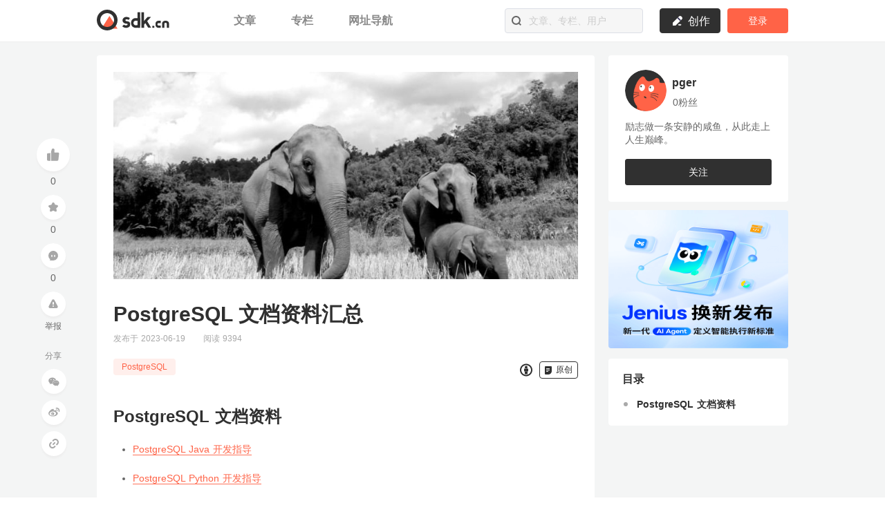

--- FILE ---
content_type: text/html; charset=utf-8
request_url: https://www.sdk.cn/details/9Od1N8rO1d31k4Eqp0
body_size: 42144
content:
<!doctype html>
<html data-n-head-ssr>
  <head >
    <title>PostgreSQL 文档资料汇总 - sdk社区 | 技术至上</title><meta data-n-head="ssr" charset="utf-8"><meta data-n-head="ssr" name="viewport" content="width=device-width, initial-scale=1.0, user-scalable=no, minimum-scale=1.0, maximum-scale=1.0"><meta data-n-head="ssr" data-hid="keywords" name="keywords" content="SDK社区,Vue.js,微信小程序,Kotlin,RxJava,React Native,JAVA,MySql,Go,敏捷开发,Bootstrap,正则表达式,WebGL,Webpack,Docker,MVVM"><meta data-n-head="ssr" data-hid="keyword" name="keyword" content="PostgreSQL"><meta data-n-head="ssr" data-hid="description" name="description" content="PostgreSQL 文档资料PostgreSQL Java 开发指导PostgreSQL Python 开发指导PostgreSQL 性能优化指南Oracle 到 PostgreSQL 迁移指南PostgreSQL 14 版本文档PostgreSQL 13 版本文档PostgreSQL 12 版本文档PostgreSQL 11 版本文档PostgreSQL 10 版本文档PostgreSQL 9.6 版本文档PostgreSQL 9.5 版本文档PostgreSQL 9.4 版本文档Postg"><link data-n-head="ssr" rel="icon" type="image/x-icon" href="/favicon.ico"><link data-n-head="ssr" rel="stylesheet" href="https://statics.sdk.cn/js/katex.min.css"><script data-n-head="ssr" src="https://statics.sdk.cn/js/scrollingelement.js"></script><script data-n-head="ssr" src="https://statics.sdk.cn/js/qrcode.min.js"></script><script data-n-head="ssr" src="https://hm.baidu.com/hm.js?8254de2529213a76f67bd8b4b55ae64a"></script><script data-n-head="ssr" src="/js/flexible.js" type="text/javascript" charset="utf-8"></script><link rel="preload" href="/_nuxt/6f691bc.js" as="script"><link rel="preload" href="/_nuxt/0df28eb.js" as="script"><link rel="preload" href="/_nuxt/2caafa9.js" as="script"><link rel="preload" href="/_nuxt/d34b67f.js" as="script"><link rel="preload" href="/_nuxt/dbc1034.js" as="script"><link rel="preload" href="/_nuxt/6c36b49.js" as="script"><link rel="preload" href="/_nuxt/9806958.js" as="script"><style data-vue-ssr-id="6d2a44aa:0 d352a29e:0 2d0bc38b:0 b6a5fb82:0 9ef74a5e:0 22aa916f:0 505bf371:0 50c66b5e:0 d7eaaa2e:0 59db9f9e:0 d95cb346:0 4f84f391:0 044aa7b1:0 f816861e:0 7cf9aff9:0 3eab7351:0 1f21f491:0 a532eaaa:0 5455d8d1:0 9195329e:0 557eb48d:0 4d7b8593:0 b894e9be:0 b3b4b7de:0 718ceb73:0 4424ff28:0 9df9aed2:0 8de57490:0 0fe2dffa:0 56f9e096:0 449de971:0 db37cc1e:0 66435f22:0 c406acea:0 d2251488:0">html{font-family:-apple-system,BlinkMacSystemFont,Helvetica Neue,PingFang SC,Microsoft YaHei,Source Han Sans SC,Noto Sans CJK SC,WenQuanYi Micro Hei,sans-serif;font-size:12px;word-spacing:1px;-ms-text-size-adjust:100%;-webkit-text-size-adjust:100%;-moz-osx-font-smoothing:grayscale;-webkit-font-smoothing:antialiased;box-sizing:border-box;width:100%}*,:after,:before{box-sizing:border-box;margin:0;padding:0}body{width:100%;height:100%;font-size:14px;color:#666;word-break:break-word;padding:0!important;word-wrap:break-word}a,a:focus,a:hover{cursor:pointer;color:inherit;outline:none;text-decoration:none}li,ul{list-style:none}button{-webkit-appearance:none;-moz-appearance:none;appearance:none;outline:none;border:none}input,textarea{font-family:"Source Sans Pro",-apple-system,BlinkMacSystemFont,"Segoe UI","Microsoft Yahei",Roboto,"Helvetica Neue",Arial,sans-serif}blockquote,q{quotes:none}input,textarea{-webkit-appearance:none}input::-webkit-search-cancel-button{display:none}blockquote:after,blockquote:before,table{border-collapse:collapse;border-spacing:0}.flex{display:flex}.flex-align-center{display:flex;align-items:center;position:relative}.flex-align-justify-center{display:flex;align-items:center;justify-content:space-between}.cursor{cursor:pointer}.ellipsis{text-overflow:ellipsis;white-space:nowrap;overflow:hidden}.main-width{width:1000px;margin:0 auto;position:relative}.clearfix:after{display:block;clear:both;visibility:hidden;content:""}.clearfix{zoom:1}.page-enter,.page-leave-to{opacity:0;visibility:hidden}body .el-button--primary,body .el-button--primary:focus{background:#303030;border-color:#303030;font-size:16px;padding:11px 20px}body .el-button--primary:hover{background:#303030;border-color:#303030;opacity:.92}body .el-button--default{color:#303030;background-color:#fff;border-color:#303030;font-size:16px;padding:11px 20px}body .el-button--default:focus,body .el-button--default:hover{border-color:#303030;background-color:#fff;color:#303030;opacity:.92}body .el-button--primary.is-disabled{border-color:#a7a7a7;background:#a7a7a7}.center{text-align:center}.color-gray{color:#a7a7a7}.article-title em{font-style:normal;color:tomato}@media (max-width:800px){.main-width{width:100%!important}.el-message{width:90%!important;min-width:90%!important}}@media (min-width:800px){::-webkit-scrollbar{width:8px;height:8px}::-webkit-scrollbar-track{background-color:#f4f5f5}::-webkit-scrollbar-thumb{border-radius:4px;background-color:#ccc}}
.el-message__closeBtn:focus,.el-message__content:focus{outline-width:0}.el-message{min-width:380px;box-sizing:border-box;border-radius:4px;border:1px solid #ebeef5;position:fixed;left:50%;top:20px;transform:translateX(-50%);background-color:#edf2fc;transition:opacity .3s,transform .4s,top .4s;overflow:hidden;padding:15px 15px 15px 20px;display:flex;align-items:center}.el-message.is-center{justify-content:center}.el-message.is-closable .el-message__content{padding-right:16px}.el-message p{margin:0}.el-message--info .el-message__content{color:#909399}.el-message--success{background-color:#f0f9eb;border-color:#e1f3d8}.el-message--success .el-message__content{color:#67c23a}.el-message--warning{background-color:#fdf6ec;border-color:#faecd8}.el-message--warning .el-message__content{color:#e6a23c}.el-message--error{background-color:#fef0f0;border-color:#fde2e2}.el-message--error .el-message__content{color:#f56c6c}.el-message__icon{margin-right:10px}.el-message__content{padding:0;font-size:14px;line-height:1}.el-message__closeBtn{position:absolute;top:50%;right:15px;transform:translateY(-50%);cursor:pointer;color:#c0c4cc;font-size:16px}.el-message__closeBtn:hover{color:#909399}.el-message .el-icon-success{color:#67c23a}.el-message .el-icon-error{color:#f56c6c}.el-message .el-icon-info{color:#909399}.el-message .el-icon-warning{color:#e6a23c}.el-message-fade-enter,.el-message-fade-leave-active{opacity:0;transform:translate(-50%,-100%)}
.el-fade-in-enter,.el-fade-in-leave-active,.el-fade-in-linear-enter,.el-fade-in-linear-leave,.el-fade-in-linear-leave-active,.fade-in-linear-enter,.fade-in-linear-leave,.fade-in-linear-leave-active{opacity:0}.el-fade-in-linear-enter-active,.el-fade-in-linear-leave-active,.fade-in-linear-enter-active,.fade-in-linear-leave-active{transition:opacity .2s linear}.el-fade-in-enter-active,.el-fade-in-leave-active,.el-zoom-in-center-enter-active,.el-zoom-in-center-leave-active{transition:all .3s cubic-bezier(.55,0,.1,1)}.el-zoom-in-center-enter,.el-zoom-in-center-leave-active{opacity:0;transform:scaleX(0)}.el-zoom-in-top-enter-active,.el-zoom-in-top-leave-active{opacity:1;transform:scaleY(1);transition:transform .3s cubic-bezier(.23,1,.32,1),opacity .3s cubic-bezier(.23,1,.32,1);transform-origin:center top}.el-zoom-in-top-enter,.el-zoom-in-top-leave-active{opacity:0;transform:scaleY(0)}.el-zoom-in-bottom-enter-active,.el-zoom-in-bottom-leave-active{opacity:1;transform:scaleY(1);transition:transform .3s cubic-bezier(.23,1,.32,1),opacity .3s cubic-bezier(.23,1,.32,1);transform-origin:center bottom}.el-zoom-in-bottom-enter,.el-zoom-in-bottom-leave-active{opacity:0;transform:scaleY(0)}.el-zoom-in-left-enter-active,.el-zoom-in-left-leave-active{opacity:1;transform:scale(1);transition:transform .3s cubic-bezier(.23,1,.32,1),opacity .3s cubic-bezier(.23,1,.32,1);transform-origin:top left}.el-zoom-in-left-enter,.el-zoom-in-left-leave-active{opacity:0;transform:scale(.45)}.collapse-transition{transition:height .3s ease-in-out,padding-top .3s ease-in-out,padding-bottom .3s ease-in-out}.horizontal-collapse-transition{transition:width .3s ease-in-out,padding-left .3s ease-in-out,padding-right .3s ease-in-out}.el-list-enter-active,.el-list-leave-active{transition:all 1s}.el-list-enter,.el-list-leave-active{opacity:0;transform:translateY(-30px)}.el-opacity-transition{transition:opacity .3s cubic-bezier(.55,0,.1,1)}@font-face{font-family:element-icons;src:url(/_nuxt/fonts/element-icons.535877f.woff) format("woff"),url(/_nuxt/fonts/element-icons.732389d.ttf) format("truetype");font-weight:400;font-display:"auto";font-style:normal}[class*=" el-icon-"],[class^=el-icon-]{font-family:element-icons!important;speak:none;font-style:normal;font-weight:400;font-feature-settings:normal;font-variant:normal;text-transform:none;line-height:1;vertical-align:baseline;display:inline-block;-webkit-font-smoothing:antialiased;-moz-osx-font-smoothing:grayscale}.el-icon-ice-cream-round:before{content:"\e6a0"}.el-icon-ice-cream-square:before{content:"\e6a3"}.el-icon-lollipop:before{content:"\e6a4"}.el-icon-potato-strips:before{content:"\e6a5"}.el-icon-milk-tea:before{content:"\e6a6"}.el-icon-ice-drink:before{content:"\e6a7"}.el-icon-ice-tea:before{content:"\e6a9"}.el-icon-coffee:before{content:"\e6aa"}.el-icon-orange:before{content:"\e6ab"}.el-icon-pear:before{content:"\e6ac"}.el-icon-apple:before{content:"\e6ad"}.el-icon-cherry:before{content:"\e6ae"}.el-icon-watermelon:before{content:"\e6af"}.el-icon-grape:before{content:"\e6b0"}.el-icon-refrigerator:before{content:"\e6b1"}.el-icon-goblet-square-full:before{content:"\e6b2"}.el-icon-goblet-square:before{content:"\e6b3"}.el-icon-goblet-full:before{content:"\e6b4"}.el-icon-goblet:before{content:"\e6b5"}.el-icon-cold-drink:before{content:"\e6b6"}.el-icon-coffee-cup:before{content:"\e6b8"}.el-icon-water-cup:before{content:"\e6b9"}.el-icon-hot-water:before{content:"\e6ba"}.el-icon-ice-cream:before{content:"\e6bb"}.el-icon-dessert:before{content:"\e6bc"}.el-icon-sugar:before{content:"\e6bd"}.el-icon-tableware:before{content:"\e6be"}.el-icon-burger:before{content:"\e6bf"}.el-icon-knife-fork:before{content:"\e6c1"}.el-icon-fork-spoon:before{content:"\e6c2"}.el-icon-chicken:before{content:"\e6c3"}.el-icon-food:before{content:"\e6c4"}.el-icon-dish-1:before{content:"\e6c5"}.el-icon-dish:before{content:"\e6c6"}.el-icon-moon-night:before{content:"\e6ee"}.el-icon-moon:before{content:"\e6f0"}.el-icon-cloudy-and-sunny:before{content:"\e6f1"}.el-icon-partly-cloudy:before{content:"\e6f2"}.el-icon-cloudy:before{content:"\e6f3"}.el-icon-sunny:before{content:"\e6f6"}.el-icon-sunset:before{content:"\e6f7"}.el-icon-sunrise-1:before{content:"\e6f8"}.el-icon-sunrise:before{content:"\e6f9"}.el-icon-heavy-rain:before{content:"\e6fa"}.el-icon-lightning:before{content:"\e6fb"}.el-icon-light-rain:before{content:"\e6fc"}.el-icon-wind-power:before{content:"\e6fd"}.el-icon-baseball:before{content:"\e712"}.el-icon-soccer:before{content:"\e713"}.el-icon-football:before{content:"\e715"}.el-icon-basketball:before{content:"\e716"}.el-icon-ship:before{content:"\e73f"}.el-icon-truck:before{content:"\e740"}.el-icon-bicycle:before{content:"\e741"}.el-icon-mobile-phone:before{content:"\e6d3"}.el-icon-service:before{content:"\e6d4"}.el-icon-key:before{content:"\e6e2"}.el-icon-unlock:before{content:"\e6e4"}.el-icon-lock:before{content:"\e6e5"}.el-icon-watch:before{content:"\e6fe"}.el-icon-watch-1:before{content:"\e6ff"}.el-icon-timer:before{content:"\e702"}.el-icon-alarm-clock:before{content:"\e703"}.el-icon-map-location:before{content:"\e704"}.el-icon-delete-location:before{content:"\e705"}.el-icon-add-location:before{content:"\e706"}.el-icon-location-information:before{content:"\e707"}.el-icon-location-outline:before{content:"\e708"}.el-icon-location:before{content:"\e79e"}.el-icon-place:before{content:"\e709"}.el-icon-discover:before{content:"\e70a"}.el-icon-first-aid-kit:before{content:"\e70b"}.el-icon-trophy-1:before{content:"\e70c"}.el-icon-trophy:before{content:"\e70d"}.el-icon-medal:before{content:"\e70e"}.el-icon-medal-1:before{content:"\e70f"}.el-icon-stopwatch:before{content:"\e710"}.el-icon-mic:before{content:"\e711"}.el-icon-copy-document:before{content:"\e718"}.el-icon-full-screen:before{content:"\e719"}.el-icon-switch-button:before{content:"\e71b"}.el-icon-aim:before{content:"\e71c"}.el-icon-crop:before{content:"\e71d"}.el-icon-odometer:before{content:"\e71e"}.el-icon-time:before{content:"\e71f"}.el-icon-bangzhu:before{content:"\e724"}.el-icon-close-notification:before{content:"\e726"}.el-icon-microphone:before{content:"\e727"}.el-icon-turn-off-microphone:before{content:"\e728"}.el-icon-position:before{content:"\e729"}.el-icon-postcard:before{content:"\e72a"}.el-icon-message:before{content:"\e72b"}.el-icon-chat-line-square:before{content:"\e72d"}.el-icon-chat-dot-square:before{content:"\e72e"}.el-icon-chat-dot-round:before{content:"\e72f"}.el-icon-chat-square:before{content:"\e730"}.el-icon-chat-line-round:before{content:"\e731"}.el-icon-chat-round:before{content:"\e732"}.el-icon-set-up:before{content:"\e733"}.el-icon-turn-off:before{content:"\e734"}.el-icon-open:before{content:"\e735"}.el-icon-connection:before{content:"\e736"}.el-icon-link:before{content:"\e737"}.el-icon-cpu:before{content:"\e738"}.el-icon-thumb:before{content:"\e739"}.el-icon-female:before{content:"\e73a"}.el-icon-male:before{content:"\e73b"}.el-icon-guide:before{content:"\e73c"}.el-icon-news:before{content:"\e73e"}.el-icon-price-tag:before{content:"\e744"}.el-icon-discount:before{content:"\e745"}.el-icon-wallet:before{content:"\e747"}.el-icon-coin:before{content:"\e748"}.el-icon-money:before{content:"\e749"}.el-icon-bank-card:before{content:"\e74a"}.el-icon-box:before{content:"\e74b"}.el-icon-present:before{content:"\e74c"}.el-icon-sell:before{content:"\e6d5"}.el-icon-sold-out:before{content:"\e6d6"}.el-icon-shopping-bag-2:before{content:"\e74d"}.el-icon-shopping-bag-1:before{content:"\e74e"}.el-icon-shopping-cart-2:before{content:"\e74f"}.el-icon-shopping-cart-1:before{content:"\e750"}.el-icon-shopping-cart-full:before{content:"\e751"}.el-icon-smoking:before{content:"\e752"}.el-icon-no-smoking:before{content:"\e753"}.el-icon-house:before{content:"\e754"}.el-icon-table-lamp:before{content:"\e755"}.el-icon-school:before{content:"\e756"}.el-icon-office-building:before{content:"\e757"}.el-icon-toilet-paper:before{content:"\e758"}.el-icon-notebook-2:before{content:"\e759"}.el-icon-notebook-1:before{content:"\e75a"}.el-icon-files:before{content:"\e75b"}.el-icon-collection:before{content:"\e75c"}.el-icon-receiving:before{content:"\e75d"}.el-icon-suitcase-1:before{content:"\e760"}.el-icon-suitcase:before{content:"\e761"}.el-icon-film:before{content:"\e763"}.el-icon-collection-tag:before{content:"\e765"}.el-icon-data-analysis:before{content:"\e766"}.el-icon-pie-chart:before{content:"\e767"}.el-icon-data-board:before{content:"\e768"}.el-icon-data-line:before{content:"\e76d"}.el-icon-reading:before{content:"\e769"}.el-icon-magic-stick:before{content:"\e76a"}.el-icon-coordinate:before{content:"\e76b"}.el-icon-mouse:before{content:"\e76c"}.el-icon-brush:before{content:"\e76e"}.el-icon-headset:before{content:"\e76f"}.el-icon-umbrella:before{content:"\e770"}.el-icon-scissors:before{content:"\e771"}.el-icon-mobile:before{content:"\e773"}.el-icon-attract:before{content:"\e774"}.el-icon-monitor:before{content:"\e775"}.el-icon-search:before{content:"\e778"}.el-icon-takeaway-box:before{content:"\e77a"}.el-icon-paperclip:before{content:"\e77d"}.el-icon-printer:before{content:"\e77e"}.el-icon-document-add:before{content:"\e782"}.el-icon-document:before{content:"\e785"}.el-icon-document-checked:before{content:"\e786"}.el-icon-document-copy:before{content:"\e787"}.el-icon-document-delete:before{content:"\e788"}.el-icon-document-remove:before{content:"\e789"}.el-icon-tickets:before{content:"\e78b"}.el-icon-folder-checked:before{content:"\e77f"}.el-icon-folder-delete:before{content:"\e780"}.el-icon-folder-remove:before{content:"\e781"}.el-icon-folder-add:before{content:"\e783"}.el-icon-folder-opened:before{content:"\e784"}.el-icon-folder:before{content:"\e78a"}.el-icon-edit-outline:before{content:"\e764"}.el-icon-edit:before{content:"\e78c"}.el-icon-date:before{content:"\e78e"}.el-icon-c-scale-to-original:before{content:"\e7c6"}.el-icon-view:before{content:"\e6ce"}.el-icon-loading:before{content:"\e6cf"}.el-icon-rank:before{content:"\e6d1"}.el-icon-sort-down:before{content:"\e7c4"}.el-icon-sort-up:before{content:"\e7c5"}.el-icon-sort:before{content:"\e6d2"}.el-icon-finished:before{content:"\e6cd"}.el-icon-refresh-left:before{content:"\e6c7"}.el-icon-refresh-right:before{content:"\e6c8"}.el-icon-refresh:before{content:"\e6d0"}.el-icon-video-play:before{content:"\e7c0"}.el-icon-video-pause:before{content:"\e7c1"}.el-icon-d-arrow-right:before{content:"\e6dc"}.el-icon-d-arrow-left:before{content:"\e6dd"}.el-icon-arrow-up:before{content:"\e6e1"}.el-icon-arrow-down:before{content:"\e6df"}.el-icon-arrow-right:before{content:"\e6e0"}.el-icon-arrow-left:before{content:"\e6de"}.el-icon-top-right:before{content:"\e6e7"}.el-icon-top-left:before{content:"\e6e8"}.el-icon-top:before{content:"\e6e6"}.el-icon-bottom:before{content:"\e6eb"}.el-icon-right:before{content:"\e6e9"}.el-icon-back:before{content:"\e6ea"}.el-icon-bottom-right:before{content:"\e6ec"}.el-icon-bottom-left:before{content:"\e6ed"}.el-icon-caret-top:before{content:"\e78f"}.el-icon-caret-bottom:before{content:"\e790"}.el-icon-caret-right:before{content:"\e791"}.el-icon-caret-left:before{content:"\e792"}.el-icon-d-caret:before{content:"\e79a"}.el-icon-share:before{content:"\e793"}.el-icon-menu:before{content:"\e798"}.el-icon-s-grid:before{content:"\e7a6"}.el-icon-s-check:before{content:"\e7a7"}.el-icon-s-data:before{content:"\e7a8"}.el-icon-s-opportunity:before{content:"\e7aa"}.el-icon-s-custom:before{content:"\e7ab"}.el-icon-s-claim:before{content:"\e7ad"}.el-icon-s-finance:before{content:"\e7ae"}.el-icon-s-comment:before{content:"\e7af"}.el-icon-s-flag:before{content:"\e7b0"}.el-icon-s-marketing:before{content:"\e7b1"}.el-icon-s-shop:before{content:"\e7b4"}.el-icon-s-open:before{content:"\e7b5"}.el-icon-s-management:before{content:"\e7b6"}.el-icon-s-ticket:before{content:"\e7b7"}.el-icon-s-release:before{content:"\e7b8"}.el-icon-s-home:before{content:"\e7b9"}.el-icon-s-promotion:before{content:"\e7ba"}.el-icon-s-operation:before{content:"\e7bb"}.el-icon-s-unfold:before{content:"\e7bc"}.el-icon-s-fold:before{content:"\e7a9"}.el-icon-s-platform:before{content:"\e7bd"}.el-icon-s-order:before{content:"\e7be"}.el-icon-s-cooperation:before{content:"\e7bf"}.el-icon-bell:before{content:"\e725"}.el-icon-message-solid:before{content:"\e799"}.el-icon-video-camera:before{content:"\e772"}.el-icon-video-camera-solid:before{content:"\e796"}.el-icon-camera:before{content:"\e779"}.el-icon-camera-solid:before{content:"\e79b"}.el-icon-download:before{content:"\e77c"}.el-icon-upload2:before{content:"\e77b"}.el-icon-upload:before{content:"\e7c3"}.el-icon-picture-outline-round:before{content:"\e75f"}.el-icon-picture-outline:before{content:"\e75e"}.el-icon-picture:before{content:"\e79f"}.el-icon-close:before{content:"\e6db"}.el-icon-check:before{content:"\e6da"}.el-icon-plus:before{content:"\e6d9"}.el-icon-minus:before{content:"\e6d8"}.el-icon-help:before{content:"\e73d"}.el-icon-s-help:before{content:"\e7b3"}.el-icon-circle-close:before{content:"\e78d"}.el-icon-circle-check:before{content:"\e720"}.el-icon-circle-plus-outline:before{content:"\e723"}.el-icon-remove-outline:before{content:"\e722"}.el-icon-zoom-out:before{content:"\e776"}.el-icon-zoom-in:before{content:"\e777"}.el-icon-error:before{content:"\e79d"}.el-icon-success:before{content:"\e79c"}.el-icon-circle-plus:before{content:"\e7a0"}.el-icon-remove:before{content:"\e7a2"}.el-icon-info:before{content:"\e7a1"}.el-icon-question:before{content:"\e7a4"}.el-icon-warning-outline:before{content:"\e6c9"}.el-icon-warning:before{content:"\e7a3"}.el-icon-goods:before{content:"\e7c2"}.el-icon-s-goods:before{content:"\e7b2"}.el-icon-star-off:before{content:"\e717"}.el-icon-star-on:before{content:"\e797"}.el-icon-more-outline:before{content:"\e6cc"}.el-icon-more:before{content:"\e794"}.el-icon-phone-outline:before{content:"\e6cb"}.el-icon-phone:before{content:"\e795"}.el-icon-user:before{content:"\e6e3"}.el-icon-user-solid:before{content:"\e7a5"}.el-icon-setting:before{content:"\e6ca"}.el-icon-s-tools:before{content:"\e7ac"}.el-icon-delete:before{content:"\e6d7"}.el-icon-delete-solid:before{content:"\e7c9"}.el-icon-eleme:before{content:"\e7c7"}.el-icon-platform-eleme:before{content:"\e7ca"}.el-icon-loading{-webkit-animation:rotating 2s linear infinite;animation:rotating 2s linear infinite}.el-icon--right{margin-left:5px}.el-icon--left{margin-right:5px}@-webkit-keyframes rotating{0%{transform:rotate(0)}to{transform:rotate(1turn)}}@keyframes rotating{0%{transform:rotate(0)}to{transform:rotate(1turn)}}
.el-notification{display:flex;width:330px;padding:14px 26px 14px 13px;border-radius:8px;box-sizing:border-box;border:1px solid #ebeef5;position:fixed;background-color:#fff;box-shadow:0 2px 12px 0 rgba(0,0,0,.1);transition:opacity .3s,transform .3s,left .3s,right .3s,top .4s,bottom .3s;overflow:hidden}.el-notification.right{right:16px}.el-notification.left{left:16px}.el-notification__group{margin-left:13px;margin-right:8px}.el-notification__title{font-weight:700;font-size:16px;color:#303133;margin:0}.el-notification__content{font-size:14px;line-height:21px;margin:6px 0 0;color:#606266;text-align:justify}.el-notification__content p{margin:0}.el-notification__icon{height:24px;width:24px;font-size:24px}.el-notification__closeBtn{position:absolute;top:18px;right:15px;cursor:pointer;color:#909399;font-size:16px}.el-notification__closeBtn:hover{color:#606266}.el-notification .el-icon-success{color:#67c23a}.el-notification .el-icon-error{color:#f56c6c}.el-notification .el-icon-info{color:#909399}.el-notification .el-icon-warning{color:#e6a23c}.el-notification-fade-enter.right{right:0;transform:translateX(100%)}.el-notification-fade-enter.left{left:0;transform:translateX(-100%)}.el-notification-fade-leave-active{opacity:0}
.el-loading-parent--relative{position:relative!important}.el-loading-parent--hidden{overflow:hidden!important}.el-loading-mask{position:absolute;z-index:2000;background-color:hsla(0,0%,100%,.9);margin:0;top:0;right:0;bottom:0;left:0;transition:opacity .3s}.el-loading-mask.is-fullscreen{position:fixed}.el-loading-mask.is-fullscreen .el-loading-spinner{margin-top:-25px}.el-loading-mask.is-fullscreen .el-loading-spinner .circular{height:50px;width:50px}.el-loading-spinner{top:50%;margin-top:-21px;width:100%;text-align:center;position:absolute}.el-loading-spinner .el-loading-text{color:#409eff;margin:3px 0;font-size:14px}.el-loading-spinner .circular{height:42px;width:42px;-webkit-animation:loading-rotate 2s linear infinite;animation:loading-rotate 2s linear infinite}.el-loading-spinner .path{-webkit-animation:loading-dash 1.5s ease-in-out infinite;animation:loading-dash 1.5s ease-in-out infinite;stroke-dasharray:90,150;stroke-dashoffset:0;stroke-width:2;stroke:#409eff;stroke-linecap:round}.el-loading-spinner i{color:#409eff}.el-loading-fade-enter,.el-loading-fade-leave-active{opacity:0}@-webkit-keyframes loading-rotate{to{transform:rotate(1turn)}}@keyframes loading-rotate{to{transform:rotate(1turn)}}@-webkit-keyframes loading-dash{0%{stroke-dasharray:1,200;stroke-dashoffset:0}50%{stroke-dasharray:90,150;stroke-dashoffset:-40px}to{stroke-dasharray:90,150;stroke-dashoffset:-120px}}@keyframes loading-dash{0%{stroke-dasharray:1,200;stroke-dashoffset:0}50%{stroke-dasharray:90,150;stroke-dashoffset:-40px}to{stroke-dasharray:90,150;stroke-dashoffset:-120px}}
.el-checkbox,.el-checkbox__input{display:inline-block;position:relative}.el-checkbox-button__inner,.el-checkbox__input{white-space:nowrap;vertical-align:middle;outline:0}.el-checkbox{color:#606266;font-weight:500;font-size:14px;cursor:pointer;white-space:nowrap;-webkit-user-select:none;-moz-user-select:none;-ms-user-select:none;user-select:none;margin-right:30px}.el-checkbox.is-bordered{padding:9px 20px 9px 10px;border-radius:4px;border:1px solid #dcdfe6;box-sizing:border-box;line-height:normal;height:40px}.el-checkbox.is-bordered.is-checked{border-color:#409eff}.el-checkbox.is-bordered.is-disabled{border-color:#ebeef5;cursor:not-allowed}.el-checkbox.is-bordered+.el-checkbox.is-bordered{margin-left:10px}.el-checkbox.is-bordered.el-checkbox--medium{padding:7px 20px 7px 10px;border-radius:4px;height:36px}.el-checkbox.is-bordered.el-checkbox--medium .el-checkbox__label{line-height:17px;font-size:14px}.el-checkbox.is-bordered.el-checkbox--medium .el-checkbox__inner{height:14px;width:14px}.el-checkbox.is-bordered.el-checkbox--small{padding:5px 15px 5px 10px;border-radius:3px;height:32px}.el-checkbox.is-bordered.el-checkbox--small .el-checkbox__label{line-height:15px;font-size:12px}.el-checkbox.is-bordered.el-checkbox--small .el-checkbox__inner{height:12px;width:12px}.el-checkbox.is-bordered.el-checkbox--small .el-checkbox__inner:after{height:6px;width:2px}.el-checkbox.is-bordered.el-checkbox--mini{padding:3px 15px 3px 10px;border-radius:3px;height:28px}.el-checkbox.is-bordered.el-checkbox--mini .el-checkbox__label{line-height:12px;font-size:12px}.el-checkbox.is-bordered.el-checkbox--mini .el-checkbox__inner{height:12px;width:12px}.el-checkbox.is-bordered.el-checkbox--mini .el-checkbox__inner:after{height:6px;width:2px}.el-checkbox__input{cursor:pointer;line-height:1}.el-checkbox__input.is-disabled .el-checkbox__inner{background-color:#edf2fc;border-color:#dcdfe6;cursor:not-allowed}.el-checkbox__input.is-disabled .el-checkbox__inner:after{cursor:not-allowed;border-color:#c0c4cc}.el-checkbox__input.is-disabled .el-checkbox__inner+.el-checkbox__label{cursor:not-allowed}.el-checkbox__input.is-disabled.is-checked .el-checkbox__inner{background-color:#f2f6fc;border-color:#dcdfe6}.el-checkbox__input.is-disabled.is-checked .el-checkbox__inner:after{border-color:#c0c4cc}.el-checkbox__input.is-disabled.is-indeterminate .el-checkbox__inner{background-color:#f2f6fc;border-color:#dcdfe6}.el-checkbox__input.is-disabled.is-indeterminate .el-checkbox__inner:before{background-color:#c0c4cc;border-color:#c0c4cc}.el-checkbox__input.is-checked .el-checkbox__inner,.el-checkbox__input.is-indeterminate .el-checkbox__inner{background-color:#409eff;border-color:#409eff}.el-checkbox__input.is-disabled+span.el-checkbox__label{color:#c0c4cc;cursor:not-allowed}.el-checkbox__input.is-checked .el-checkbox__inner:after{transform:rotate(45deg) scaleY(1)}.el-checkbox__input.is-checked+.el-checkbox__label{color:#409eff}.el-checkbox__input.is-focus .el-checkbox__inner{border-color:#409eff}.el-checkbox__input.is-indeterminate .el-checkbox__inner:before{content:"";position:absolute;display:block;background-color:#fff;height:2px;transform:scale(.5);left:0;right:0;top:5px}.el-checkbox__input.is-indeterminate .el-checkbox__inner:after{display:none}.el-checkbox__inner{display:inline-block;position:relative;border:1px solid #dcdfe6;border-radius:2px;box-sizing:border-box;width:14px;height:14px;background-color:#fff;z-index:1;transition:border-color .25s cubic-bezier(.71,-.46,.29,1.46),background-color .25s cubic-bezier(.71,-.46,.29,1.46)}.el-checkbox__inner:hover{border-color:#409eff}.el-checkbox__inner:after{box-sizing:content-box;content:"";border:1px solid #fff;border-left:0;border-top:0;height:7px;left:4px;position:absolute;top:1px;transform:rotate(45deg) scaleY(0);width:3px;transition:transform .15s ease-in .05s;transform-origin:center}.el-checkbox__original{opacity:0;outline:0;position:absolute;margin:0;width:0;height:0;z-index:-1}.el-checkbox-button,.el-checkbox-button__inner{display:inline-block;position:relative}.el-checkbox__label{display:inline-block;padding-left:10px;line-height:19px;font-size:14px}.el-checkbox:last-of-type{margin-right:0}.el-checkbox-button__inner{line-height:1;font-weight:500;cursor:pointer;background:#fff;border:1px solid #dcdfe6;border-left:0;color:#606266;-webkit-appearance:none;text-align:center;box-sizing:border-box;margin:0;transition:all .3s cubic-bezier(.645,.045,.355,1);-moz-user-select:none;-webkit-user-select:none;-ms-user-select:none;padding:12px 20px;font-size:14px;border-radius:0}.el-checkbox-button__inner.is-round{padding:12px 20px}.el-checkbox-button__inner:hover{color:#409eff}.el-checkbox-button__inner [class*=el-icon-]{line-height:.9}.el-checkbox-button__inner [class*=el-icon-]+span{margin-left:5px}.el-checkbox-button__original{opacity:0;outline:0;position:absolute;margin:0;z-index:-1}.el-checkbox-button.is-checked .el-checkbox-button__inner{color:#fff;background-color:#409eff;border-color:#409eff;box-shadow:-1px 0 0 0 #8cc5ff}.el-checkbox-button.is-checked:first-child .el-checkbox-button__inner{border-left-color:#409eff}.el-checkbox-button.is-disabled .el-checkbox-button__inner{color:#c0c4cc;cursor:not-allowed;background-image:none;background-color:#fff;border-color:#ebeef5;box-shadow:none}.el-checkbox-button.is-disabled:first-child .el-checkbox-button__inner{border-left-color:#ebeef5}.el-checkbox-button:first-child .el-checkbox-button__inner{border-left:1px solid #dcdfe6;border-radius:4px 0 0 4px;box-shadow:none!important}.el-checkbox-button.is-focus .el-checkbox-button__inner{border-color:#409eff}.el-checkbox-button:last-child .el-checkbox-button__inner{border-radius:0 4px 4px 0}.el-checkbox-button--medium .el-checkbox-button__inner{padding:10px 20px;font-size:14px;border-radius:0}.el-checkbox-button--medium .el-checkbox-button__inner.is-round{padding:10px 20px}.el-checkbox-button--small .el-checkbox-button__inner{padding:9px 15px;font-size:12px;border-radius:0}.el-checkbox-button--small .el-checkbox-button__inner.is-round{padding:9px 15px}.el-checkbox-button--mini .el-checkbox-button__inner{padding:7px 15px;font-size:12px;border-radius:0}.el-checkbox-button--mini .el-checkbox-button__inner.is-round{padding:7px 15px}.el-checkbox-group{font-size:0}
.el-popper .popper__arrow,.el-popper .popper__arrow:after{position:absolute;display:block;width:0;height:0;border-color:transparent;border-style:solid}.el-popper .popper__arrow{border-width:6px;filter:drop-shadow(0 2px 12px rgba(0,0,0,.03))}.el-popper .popper__arrow:after{content:" ";border-width:6px}.el-popper[x-placement^=top]{margin-bottom:12px}.el-popper[x-placement^=top] .popper__arrow{bottom:-6px;left:50%;margin-right:3px;border-top-color:#ebeef5;border-bottom-width:0}.el-popper[x-placement^=top] .popper__arrow:after{bottom:1px;margin-left:-6px;border-top-color:#fff;border-bottom-width:0}.el-popper[x-placement^=bottom]{margin-top:12px}.el-popper[x-placement^=bottom] .popper__arrow{top:-6px;left:50%;margin-right:3px;border-top-width:0;border-bottom-color:#ebeef5}.el-popper[x-placement^=bottom] .popper__arrow:after{top:1px;margin-left:-6px;border-top-width:0;border-bottom-color:#fff}.el-popper[x-placement^=right]{margin-left:12px}.el-popper[x-placement^=right] .popper__arrow{top:50%;left:-6px;margin-bottom:3px;border-right-color:#ebeef5;border-left-width:0}.el-popper[x-placement^=right] .popper__arrow:after{bottom:-6px;left:1px;border-right-color:#fff;border-left-width:0}.el-popper[x-placement^=left]{margin-right:12px}.el-popper[x-placement^=left] .popper__arrow{top:50%;right:-6px;margin-bottom:3px;border-right-width:0;border-left-color:#ebeef5}.el-popper[x-placement^=left] .popper__arrow:after{right:1px;bottom:-6px;margin-left:-6px;border-right-width:0;border-left-color:#fff}.el-popover{position:absolute;background:#fff;min-width:150px;border-radius:4px;border:1px solid #ebeef5;padding:12px;z-index:2000;color:#606266;line-height:1.4;text-align:justify;font-size:14px;box-shadow:0 2px 12px 0 rgba(0,0,0,.1);word-break:break-all}.el-popover--plain{padding:18px 20px}.el-popover__title{color:#303133;font-size:16px;line-height:1;margin-bottom:12px}.el-popover:focus,.el-popover:focus:active,.el-popover__reference:focus:hover,.el-popover__reference:focus:not(.focusing){outline-width:0}
.el-carousel__item,.el-carousel__mask{position:absolute;height:100%;top:0;left:0}.el-carousel__item{width:100%;display:inline-block;overflow:hidden;z-index:0}.el-carousel__item.is-active{z-index:2}.el-carousel__item--card,.el-carousel__item.is-animating{transition:transform .4s ease-in-out}.el-carousel__item--card{width:50%}.el-carousel__item--card.is-in-stage{cursor:pointer;z-index:1}.el-carousel__item--card.is-in-stage.is-hover .el-carousel__mask,.el-carousel__item--card.is-in-stage:hover .el-carousel__mask{opacity:.12}.el-carousel__item--card.is-active{z-index:2}.el-carousel__mask{width:100%;background-color:#fff;opacity:.24;transition:.2s}
.el-carousel{position:relative}.el-carousel--horizontal{overflow-x:hidden}.el-carousel--vertical{overflow-y:hidden}.el-carousel__container{position:relative;height:300px}.el-carousel__arrow{border:none;outline:0;padding:0;margin:0;height:36px;width:36px;cursor:pointer;transition:.3s;border-radius:50%;background-color:rgba(31,45,61,.11);color:#fff;position:absolute;top:50%;z-index:10;transform:translateY(-50%);text-align:center;font-size:12px}.el-carousel__arrow--left{left:16px}.el-carousel__arrow--right{right:16px}.el-carousel__arrow:hover{background-color:rgba(31,45,61,.23)}.el-carousel__arrow i{cursor:pointer}.el-carousel__indicators{position:absolute;list-style:none;margin:0;padding:0;z-index:2}.el-carousel__indicators--horizontal{bottom:0;left:50%;transform:translateX(-50%)}.el-carousel__indicators--vertical{right:0;top:50%;transform:translateY(-50%)}.el-carousel__indicators--outside{bottom:26px;text-align:center;position:static;transform:none}.el-carousel__indicators--outside .el-carousel__indicator:hover button{opacity:.64}.el-carousel__indicators--outside button{background-color:#c0c4cc;opacity:.24}.el-carousel__indicators--labels{left:0;right:0;transform:none;text-align:center}.el-carousel__indicators--labels .el-carousel__button{height:auto;width:auto;padding:2px 18px;font-size:12px}.el-carousel__indicators--labels .el-carousel__indicator{padding:6px 4px}.el-carousel__indicator{background-color:transparent;cursor:pointer}.el-carousel__indicator:hover button{opacity:.72}.el-carousel__indicator--horizontal{display:inline-block;padding:12px 4px}.el-carousel__indicator--vertical{padding:4px 12px}.el-carousel__indicator--vertical .el-carousel__button{width:2px;height:15px}.el-carousel__indicator.is-active button{opacity:1}.el-carousel__button{display:block;opacity:.48;width:30px;height:2px;background-color:#fff;border:none;outline:0;padding:0;margin:0;cursor:pointer;transition:.3s}.carousel-arrow-left-enter,.carousel-arrow-left-leave-active{transform:translateY(-50%) translateX(-10px);opacity:0}.carousel-arrow-right-enter,.carousel-arrow-right-leave-active{transform:translateY(-50%) translateX(10px);opacity:0}
.el-tooltip:focus:hover,.el-tooltip:focus:not(.focusing){outline-width:0}.el-tooltip__popper{position:absolute;border-radius:4px;padding:10px;z-index:2000;font-size:12px;line-height:1.2;min-width:10px;word-wrap:break-word}.el-tooltip__popper .popper__arrow,.el-tooltip__popper .popper__arrow:after{position:absolute;display:block;width:0;height:0;border-color:transparent;border-style:solid}.el-tooltip__popper .popper__arrow{border-width:6px}.el-tooltip__popper .popper__arrow:after{content:" ";border-width:5px}.el-tooltip__popper[x-placement^=top]{margin-bottom:12px}.el-tooltip__popper[x-placement^=top] .popper__arrow{bottom:-6px;border-top-color:#303133;border-bottom-width:0}.el-tooltip__popper[x-placement^=top] .popper__arrow:after{bottom:1px;margin-left:-5px;border-top-color:#303133;border-bottom-width:0}.el-tooltip__popper[x-placement^=bottom]{margin-top:12px}.el-tooltip__popper[x-placement^=bottom] .popper__arrow{top:-6px;border-top-width:0;border-bottom-color:#303133}.el-tooltip__popper[x-placement^=bottom] .popper__arrow:after{top:1px;margin-left:-5px;border-top-width:0;border-bottom-color:#303133}.el-tooltip__popper[x-placement^=right]{margin-left:12px}.el-tooltip__popper[x-placement^=right] .popper__arrow{left:-6px;border-right-color:#303133;border-left-width:0}.el-tooltip__popper[x-placement^=right] .popper__arrow:after{bottom:-5px;left:1px;border-right-color:#303133;border-left-width:0}.el-tooltip__popper[x-placement^=left]{margin-right:12px}.el-tooltip__popper[x-placement^=left] .popper__arrow{right:-6px;border-right-width:0;border-left-color:#303133}.el-tooltip__popper[x-placement^=left] .popper__arrow:after{right:1px;bottom:-5px;margin-left:-5px;border-right-width:0;border-left-color:#303133}.el-tooltip__popper.is-dark{background:#303133;color:#fff}.el-tooltip__popper.is-light{background:#fff;border:1px solid #303133}.el-tooltip__popper.is-light[x-placement^=top] .popper__arrow{border-top-color:#303133}.el-tooltip__popper.is-light[x-placement^=top] .popper__arrow:after{border-top-color:#fff}.el-tooltip__popper.is-light[x-placement^=bottom] .popper__arrow{border-bottom-color:#303133}.el-tooltip__popper.is-light[x-placement^=bottom] .popper__arrow:after{border-bottom-color:#fff}.el-tooltip__popper.is-light[x-placement^=left] .popper__arrow{border-left-color:#303133}.el-tooltip__popper.is-light[x-placement^=left] .popper__arrow:after{border-left-color:#fff}.el-tooltip__popper.is-light[x-placement^=right] .popper__arrow{border-right-color:#303133}.el-tooltip__popper.is-light[x-placement^=right] .popper__arrow:after{border-right-color:#fff}
.el-popper .popper__arrow,.el-popper .popper__arrow:after{position:absolute;display:block;width:0;height:0;border-color:transparent;border-style:solid}.el-popper .popper__arrow{border-width:6px;filter:drop-shadow(0 2px 12px rgba(0,0,0,.03))}.el-popper .popper__arrow:after{content:" ";border-width:6px}.el-popper[x-placement^=top]{margin-bottom:12px}.el-popper[x-placement^=top] .popper__arrow{bottom:-6px;left:50%;margin-right:3px;border-top-color:#ebeef5;border-bottom-width:0}.el-popper[x-placement^=top] .popper__arrow:after{bottom:1px;margin-left:-6px;border-top-color:#fff;border-bottom-width:0}.el-popper[x-placement^=bottom]{margin-top:12px}.el-popper[x-placement^=bottom] .popper__arrow{top:-6px;left:50%;margin-right:3px;border-top-width:0;border-bottom-color:#ebeef5}.el-popper[x-placement^=bottom] .popper__arrow:after{top:1px;margin-left:-6px;border-top-width:0;border-bottom-color:#fff}.el-popper[x-placement^=right]{margin-left:12px}.el-popper[x-placement^=right] .popper__arrow{top:50%;left:-6px;margin-bottom:3px;border-right-color:#ebeef5;border-left-width:0}.el-popper[x-placement^=right] .popper__arrow:after{bottom:-6px;left:1px;border-right-color:#fff;border-left-width:0}.el-popper[x-placement^=left]{margin-right:12px}.el-popper[x-placement^=left] .popper__arrow{top:50%;right:-6px;margin-bottom:3px;border-right-width:0;border-left-color:#ebeef5}.el-popper[x-placement^=left] .popper__arrow:after{right:1px;bottom:-6px;margin-left:-6px;border-right-width:0;border-left-color:#fff}.el-select-dropdown{position:absolute;z-index:1001;border:1px solid #e4e7ed;border-radius:4px;background-color:#fff;box-shadow:0 2px 12px 0 rgba(0,0,0,.1);box-sizing:border-box;margin:5px 0}.el-select-dropdown.is-multiple .el-select-dropdown__item.selected{color:#409eff;background-color:#fff}.el-select-dropdown.is-multiple .el-select-dropdown__item.selected.hover{background-color:#f5f7fa}.el-select-dropdown.is-multiple .el-select-dropdown__item.selected:after{position:absolute;right:20px;font-family:element-icons;content:"\e6da";font-size:12px;font-weight:700;-webkit-font-smoothing:antialiased;-moz-osx-font-smoothing:grayscale}.el-select-dropdown .el-scrollbar.is-empty .el-select-dropdown__list{padding:0}.el-select-dropdown__empty{padding:10px 0;margin:0;text-align:center;color:#999;font-size:14px}.el-select-dropdown__wrap{max-height:274px}.el-select-dropdown__list{list-style:none;padding:6px 0;margin:0;box-sizing:border-box}.el-textarea{position:relative;display:inline-block;width:100%;vertical-align:bottom;font-size:14px}.el-textarea__inner{display:block;resize:vertical;padding:5px 15px;line-height:1.5;box-sizing:border-box;width:100%;font-size:inherit;color:#606266;background-color:#fff;background-image:none;border:1px solid #dcdfe6;border-radius:4px;transition:border-color .2s cubic-bezier(.645,.045,.355,1)}.el-input__inner,.el-tag{-webkit-box-sizing:border-box}.el-textarea__inner:-ms-input-placeholder{color:#c0c4cc}.el-textarea__inner::-ms-input-placeholder{color:#c0c4cc}.el-textarea__inner::-moz-placeholder{color:#c0c4cc}.el-textarea__inner::placeholder{color:#c0c4cc}.el-textarea__inner:hover{border-color:#c0c4cc}.el-textarea__inner:focus{outline:0;border-color:#409eff}.el-textarea .el-input__count{color:#909399;background:#fff;position:absolute;font-size:12px;bottom:5px;right:10px}.el-textarea.is-disabled .el-textarea__inner{background-color:#f5f7fa;border-color:#e4e7ed;color:#c0c4cc;cursor:not-allowed}.el-textarea.is-disabled .el-textarea__inner:-ms-input-placeholder{color:#c0c4cc}.el-textarea.is-disabled .el-textarea__inner::-ms-input-placeholder{color:#c0c4cc}.el-textarea.is-disabled .el-textarea__inner::-moz-placeholder{color:#c0c4cc}.el-textarea.is-disabled .el-textarea__inner::placeholder{color:#c0c4cc}.el-textarea.is-exceed .el-textarea__inner{border-color:#f56c6c}.el-textarea.is-exceed .el-input__count{color:#f56c6c}.el-input{position:relative;font-size:14px;display:inline-block;width:100%}.el-input::-webkit-scrollbar{z-index:11;width:6px}.el-input::-webkit-scrollbar:horizontal{height:6px}.el-input::-webkit-scrollbar-thumb{border-radius:5px;width:6px;background:#b4bccc}.el-input::-webkit-scrollbar-corner,.el-input::-webkit-scrollbar-track{background:#fff}.el-input::-webkit-scrollbar-track-piece{background:#fff;width:6px}.el-input .el-input__clear{color:#c0c4cc;font-size:14px;cursor:pointer;transition:color .2s cubic-bezier(.645,.045,.355,1)}.el-input .el-input__clear:hover{color:#909399}.el-input .el-input__count{height:100%;display:inline-flex;align-items:center;color:#909399;font-size:12px}.el-input .el-input__count .el-input__count-inner{background:#fff;line-height:normal;display:inline-block;padding:0 5px}.el-input__inner{-webkit-appearance:none;background-color:#fff;background-image:none;border-radius:4px;border:1px solid #dcdfe6;box-sizing:border-box;color:#606266;display:inline-block;font-size:inherit;height:40px;line-height:40px;outline:0;padding:0 15px;transition:border-color .2s cubic-bezier(.645,.045,.355,1);width:100%}.el-input__prefix,.el-input__suffix{position:absolute;top:0;-webkit-transition:all .3s;height:100%;color:#c0c4cc;text-align:center}.el-input__inner:-ms-input-placeholder{color:#c0c4cc}.el-input__inner::-ms-input-placeholder{color:#c0c4cc}.el-input__inner::-moz-placeholder{color:#c0c4cc}.el-input__inner::placeholder{color:#c0c4cc}.el-input__inner:hover{border-color:#c0c4cc}.el-input.is-active .el-input__inner,.el-input__inner:focus{border-color:#409eff;outline:0}.el-input__suffix{right:5px;transition:all .3s;pointer-events:none}.el-input__suffix-inner{pointer-events:all}.el-input__prefix{left:5px;transition:all .3s}.el-input__icon{height:100%;width:25px;text-align:center;transition:all .3s;line-height:40px}.el-input__icon:after{content:"";height:100%;width:0;display:inline-block;vertical-align:middle}.el-input__validateIcon{pointer-events:none}.el-input.is-disabled .el-input__inner{background-color:#f5f7fa;border-color:#e4e7ed;color:#c0c4cc;cursor:not-allowed}.el-input.is-disabled .el-input__inner:-ms-input-placeholder{color:#c0c4cc}.el-input.is-disabled .el-input__inner::-ms-input-placeholder{color:#c0c4cc}.el-input.is-disabled .el-input__inner::-moz-placeholder{color:#c0c4cc}.el-input.is-disabled .el-input__inner::placeholder{color:#c0c4cc}.el-input.is-disabled .el-input__icon{cursor:not-allowed}.el-input.is-exceed .el-input__inner{border-color:#f56c6c}.el-input.is-exceed .el-input__suffix .el-input__count{color:#f56c6c}.el-input--suffix .el-input__inner{padding-right:30px}.el-input--prefix .el-input__inner{padding-left:30px}.el-input--medium{font-size:14px}.el-input--medium .el-input__inner{height:36px;line-height:36px}.el-input--medium .el-input__icon{line-height:36px}.el-input--small{font-size:13px}.el-input--small .el-input__inner{height:32px;line-height:32px}.el-input--small .el-input__icon{line-height:32px}.el-input--mini{font-size:12px}.el-input--mini .el-input__inner{height:28px;line-height:28px}.el-input--mini .el-input__icon{line-height:28px}.el-input-group{line-height:normal;display:inline-table;width:100%;border-collapse:separate;border-spacing:0}.el-input-group>.el-input__inner{vertical-align:middle;display:table-cell}.el-input-group__append,.el-input-group__prepend{background-color:#f5f7fa;color:#909399;vertical-align:middle;display:table-cell;position:relative;border:1px solid #dcdfe6;border-radius:4px;padding:0 20px;width:1px;white-space:nowrap}.el-input-group--prepend .el-input__inner,.el-input-group__append{border-top-left-radius:0;border-bottom-left-radius:0}.el-input-group--append .el-input__inner,.el-input-group__prepend{border-top-right-radius:0;border-bottom-right-radius:0}.el-input-group__append:focus,.el-input-group__prepend:focus{outline:0}.el-input-group__append .el-button,.el-input-group__append .el-select,.el-input-group__prepend .el-button,.el-input-group__prepend .el-select{display:inline-block;margin:-10px -20px}.el-input-group__append button.el-button,.el-input-group__append div.el-select .el-input__inner,.el-input-group__append div.el-select:hover .el-input__inner,.el-input-group__prepend button.el-button,.el-input-group__prepend div.el-select .el-input__inner,.el-input-group__prepend div.el-select:hover .el-input__inner{border-color:transparent;background-color:transparent;color:inherit;border-top:0;border-bottom:0}.el-input-group__append .el-button,.el-input-group__append .el-input,.el-input-group__prepend .el-button,.el-input-group__prepend .el-input{font-size:inherit}.el-input-group__prepend{border-right:0}.el-input-group__append{border-left:0}.el-input-group--append .el-select .el-input.is-focus .el-input__inner,.el-input-group--prepend .el-select .el-input.is-focus .el-input__inner{border-color:transparent}.el-input__inner::-ms-clear{display:none;width:0;height:0}.el-tag{background-color:#ecf5ff;display:inline-block;height:32px;padding:0 10px;line-height:30px;font-size:12px;color:#409eff;border:1px solid #d9ecff;border-radius:4px;box-sizing:border-box;white-space:nowrap}.el-tag.is-hit{border-color:#409eff}.el-tag .el-tag__close{color:#409eff}.el-tag .el-tag__close:hover{color:#fff;background-color:#409eff}.el-tag.el-tag--info{background-color:#f4f4f5;border-color:#e9e9eb;color:#909399}.el-tag.el-tag--info.is-hit{border-color:#909399}.el-tag.el-tag--info .el-tag__close{color:#909399}.el-tag.el-tag--info .el-tag__close:hover{color:#fff;background-color:#909399}.el-tag.el-tag--success{background-color:#f0f9eb;border-color:#e1f3d8;color:#67c23a}.el-tag.el-tag--success.is-hit{border-color:#67c23a}.el-tag.el-tag--success .el-tag__close{color:#67c23a}.el-tag.el-tag--success .el-tag__close:hover{color:#fff;background-color:#67c23a}.el-tag.el-tag--warning{background-color:#fdf6ec;border-color:#faecd8;color:#e6a23c}.el-tag.el-tag--warning.is-hit{border-color:#e6a23c}.el-tag.el-tag--warning .el-tag__close{color:#e6a23c}.el-tag.el-tag--warning .el-tag__close:hover{color:#fff;background-color:#e6a23c}.el-tag.el-tag--danger{background-color:#fef0f0;border-color:#fde2e2;color:#f56c6c}.el-tag.el-tag--danger.is-hit{border-color:#f56c6c}.el-tag.el-tag--danger .el-tag__close{color:#f56c6c}.el-tag.el-tag--danger .el-tag__close:hover{color:#fff;background-color:#f56c6c}.el-tag .el-icon-close{border-radius:50%;text-align:center;position:relative;cursor:pointer;font-size:12px;height:16px;width:16px;line-height:16px;vertical-align:middle;top:-1px;right:-5px}.el-tag .el-icon-close:before{display:block}.el-tag--dark{background-color:#409eff;color:#fff}.el-tag--dark,.el-tag--dark.is-hit{border-color:#409eff}.el-tag--dark .el-tag__close{color:#fff}.el-tag--dark .el-tag__close:hover{color:#fff;background-color:#66b1ff}.el-tag--dark.el-tag--info{background-color:#909399;border-color:#909399;color:#fff}.el-tag--dark.el-tag--info.is-hit{border-color:#909399}.el-tag--dark.el-tag--info .el-tag__close{color:#fff}.el-tag--dark.el-tag--info .el-tag__close:hover{color:#fff;background-color:#a6a9ad}.el-tag--dark.el-tag--success{background-color:#67c23a;border-color:#67c23a;color:#fff}.el-tag--dark.el-tag--success.is-hit{border-color:#67c23a}.el-tag--dark.el-tag--success .el-tag__close{color:#fff}.el-tag--dark.el-tag--success .el-tag__close:hover{color:#fff;background-color:#85ce61}.el-tag--dark.el-tag--warning{background-color:#e6a23c;border-color:#e6a23c;color:#fff}.el-tag--dark.el-tag--warning.is-hit{border-color:#e6a23c}.el-tag--dark.el-tag--warning .el-tag__close{color:#fff}.el-tag--dark.el-tag--warning .el-tag__close:hover{color:#fff;background-color:#ebb563}.el-tag--dark.el-tag--danger{background-color:#f56c6c;border-color:#f56c6c;color:#fff}.el-tag--dark.el-tag--danger.is-hit{border-color:#f56c6c}.el-tag--dark.el-tag--danger .el-tag__close{color:#fff}.el-tag--dark.el-tag--danger .el-tag__close:hover{color:#fff;background-color:#f78989}.el-tag--plain{background-color:#fff;border-color:#b3d8ff;color:#409eff}.el-tag--plain.is-hit{border-color:#409eff}.el-tag--plain .el-tag__close{color:#409eff}.el-tag--plain .el-tag__close:hover{color:#fff;background-color:#409eff}.el-tag--plain.el-tag--info{background-color:#fff;border-color:#d3d4d6;color:#909399}.el-tag--plain.el-tag--info.is-hit{border-color:#909399}.el-tag--plain.el-tag--info .el-tag__close{color:#909399}.el-tag--plain.el-tag--info .el-tag__close:hover{color:#fff;background-color:#909399}.el-tag--plain.el-tag--success{background-color:#fff;border-color:#c2e7b0;color:#67c23a}.el-tag--plain.el-tag--success.is-hit{border-color:#67c23a}.el-tag--plain.el-tag--success .el-tag__close{color:#67c23a}.el-tag--plain.el-tag--success .el-tag__close:hover{color:#fff;background-color:#67c23a}.el-tag--plain.el-tag--warning{background-color:#fff;border-color:#f5dab1;color:#e6a23c}.el-tag--plain.el-tag--warning.is-hit{border-color:#e6a23c}.el-tag--plain.el-tag--warning .el-tag__close{color:#e6a23c}.el-tag--plain.el-tag--warning .el-tag__close:hover{color:#fff;background-color:#e6a23c}.el-tag--plain.el-tag--danger{background-color:#fff;border-color:#fbc4c4;color:#f56c6c}.el-tag--plain.el-tag--danger.is-hit{border-color:#f56c6c}.el-tag--plain.el-tag--danger .el-tag__close{color:#f56c6c}.el-tag--plain.el-tag--danger .el-tag__close:hover{color:#fff;background-color:#f56c6c}.el-tag--medium{height:28px;line-height:26px}.el-tag--medium .el-icon-close{transform:scale(.8)}.el-tag--small{height:24px;padding:0 8px;line-height:22px}.el-tag--small .el-icon-close{transform:scale(.8)}.el-tag--mini{height:20px;padding:0 5px;line-height:19px}.el-tag--mini .el-icon-close{margin-left:-3px;transform:scale(.7)}.el-select-dropdown__item{font-size:14px;padding:0 20px;position:relative;white-space:nowrap;overflow:hidden;text-overflow:ellipsis;color:#606266;height:34px;line-height:34px;box-sizing:border-box;cursor:pointer}.el-select-dropdown__item.is-disabled{color:#c0c4cc;cursor:not-allowed}.el-select-dropdown__item.is-disabled:hover{background-color:#fff}.el-select-dropdown__item.hover,.el-select-dropdown__item:hover{background-color:#f5f7fa}.el-select-dropdown__item.selected{color:#409eff;font-weight:700}.el-select-group{margin:0;padding:0}.el-select-group__wrap{position:relative;list-style:none;margin:0;padding:0}.el-select-group__wrap:not(:last-of-type){padding-bottom:24px}.el-select-group__wrap:not(:last-of-type):after{content:"";position:absolute;display:block;left:20px;right:20px;bottom:12px;height:1px;background:#e4e7ed}.el-select-group__title{padding-left:20px;font-size:12px;color:#909399;line-height:30px}.el-select-group .el-select-dropdown__item{padding-left:20px}.el-scrollbar{overflow:hidden;position:relative}.el-scrollbar:active>.el-scrollbar__bar,.el-scrollbar:focus>.el-scrollbar__bar,.el-scrollbar:hover>.el-scrollbar__bar{opacity:1;transition:opacity .34s ease-out}.el-scrollbar__wrap{overflow:scroll;height:100%}.el-scrollbar__wrap--hidden-default{scrollbar-width:none}.el-scrollbar__wrap--hidden-default::-webkit-scrollbar{width:0;height:0}.el-scrollbar__thumb{position:relative;display:block;width:0;height:0;cursor:pointer;border-radius:inherit;background-color:rgba(144,147,153,.3);transition:background-color .3s}.el-scrollbar__thumb:hover{background-color:rgba(144,147,153,.5)}.el-scrollbar__bar{position:absolute;right:2px;bottom:2px;z-index:1;border-radius:4px;opacity:0;transition:opacity .12s ease-out}.el-scrollbar__bar.is-vertical{width:6px;top:2px}.el-scrollbar__bar.is-vertical>div{width:100%}.el-scrollbar__bar.is-horizontal{height:6px;left:2px}.el-scrollbar__bar.is-horizontal>div{height:100%}.el-select{display:inline-block;position:relative}.el-select .el-select__tags>span{display:contents}.el-select:hover .el-input__inner{border-color:#c0c4cc}.el-select .el-input__inner{cursor:pointer;padding-right:35px}.el-select .el-input__inner:focus{border-color:#409eff}.el-select .el-input .el-select__caret{color:#c0c4cc;font-size:14px;transition:transform .3s;transform:rotate(180deg);cursor:pointer}.el-select .el-input .el-select__caret.is-reverse{transform:rotate(0)}.el-select .el-input .el-select__caret.is-show-close{font-size:14px;text-align:center;transform:rotate(180deg);border-radius:100%;color:#c0c4cc;transition:color .2s cubic-bezier(.645,.045,.355,1)}.el-select .el-input .el-select__caret.is-show-close:hover{color:#909399}.el-select .el-input.is-disabled .el-input__inner{cursor:not-allowed}.el-select .el-input.is-disabled .el-input__inner:hover{border-color:#e4e7ed}.el-select .el-input.is-focus .el-input__inner{border-color:#409eff}.el-select>.el-input{display:block}.el-select__input{border:none;outline:0;padding:0;margin-left:15px;color:#666;font-size:14px;-webkit-appearance:none;-moz-appearance:none;appearance:none;height:28px;background-color:transparent}.el-select__input.is-mini{height:14px}.el-select__close{cursor:pointer;position:absolute;top:8px;z-index:1000;right:25px;color:#c0c4cc;line-height:18px;font-size:14px}.el-select__close:hover{color:#909399}.el-select__tags{position:absolute;line-height:normal;white-space:normal;z-index:1;top:50%;transform:translateY(-50%);display:flex;align-items:center;flex-wrap:wrap}.el-select .el-tag__close{margin-top:-2px}.el-select .el-tag{box-sizing:border-box;border-color:transparent;margin:2px 0 2px 6px;background-color:#f0f2f5}.el-select .el-tag__close.el-icon-close{background-color:#c0c4cc;right:-7px;top:0;color:#fff}.el-select .el-tag__close.el-icon-close:hover{background-color:#909399}.el-select .el-tag__close.el-icon-close:before{display:block;transform:translateY(.5px)}.el-pagination{white-space:nowrap;padding:2px 5px;color:#303133;font-weight:700}.el-pagination:after,.el-pagination:before{display:table;content:""}.el-pagination:after{clear:both}.el-pagination button,.el-pagination span:not([class*=suffix]){display:inline-block;font-size:13px;min-width:35.5px;height:28px;line-height:28px;vertical-align:top;box-sizing:border-box}.el-pagination .el-input__inner{text-align:center;-moz-appearance:textfield;line-height:normal}.el-pagination .el-input__suffix{right:0;transform:scale(.8)}.el-pagination .el-select .el-input{width:100px;margin:0 5px}.el-pagination .el-select .el-input .el-input__inner{padding-right:25px;border-radius:3px}.el-pagination button{border:none;padding:0 6px;background:0 0}.el-pagination button:focus{outline:0}.el-pagination button:hover{color:#409eff}.el-pagination button:disabled{color:#c0c4cc;background-color:#fff;cursor:not-allowed}.el-pagination .btn-next,.el-pagination .btn-prev{background:50% no-repeat #fff;background-size:16px;cursor:pointer;margin:0;color:#303133}.el-pagination .btn-next .el-icon,.el-pagination .btn-prev .el-icon{display:block;font-size:12px;font-weight:700}.el-pagination .btn-prev{padding-right:12px}.el-pagination .btn-next{padding-left:12px}.el-pagination .el-pager li.disabled{color:#c0c4cc;cursor:not-allowed}.el-pager li,.el-pager li.btn-quicknext:hover,.el-pager li.btn-quickprev:hover{cursor:pointer}.el-pagination--small .btn-next,.el-pagination--small .btn-prev,.el-pagination--small .el-pager li,.el-pagination--small .el-pager li.btn-quicknext,.el-pagination--small .el-pager li.btn-quickprev,.el-pagination--small .el-pager li:last-child{border-color:transparent;font-size:12px;line-height:22px;height:22px;min-width:22px}.el-pagination--small .arrow.disabled{visibility:hidden}.el-pagination--small .more:before,.el-pagination--small li.more:before{line-height:24px}.el-pagination--small button,.el-pagination--small span:not([class*=suffix]){height:22px;line-height:22px}.el-pagination--small .el-pagination__editor,.el-pagination--small .el-pagination__editor.el-input .el-input__inner{height:22px}.el-pagination__sizes{margin:0 10px 0 0;font-weight:400;color:#606266}.el-pagination__sizes .el-input .el-input__inner{font-size:13px;padding-left:8px}.el-pagination__sizes .el-input .el-input__inner:hover{border-color:#409eff}.el-pagination__total{margin-right:10px;font-weight:400;color:#606266}.el-pagination__jump{margin-left:24px;font-weight:400;color:#606266}.el-pagination__jump .el-input__inner{padding:0 3px}.el-pagination__rightwrapper{float:right}.el-pagination__editor{line-height:18px;padding:0 2px;height:28px;text-align:center;margin:0 2px;box-sizing:border-box;border-radius:3px}.el-pager,.el-pagination.is-background .btn-next,.el-pagination.is-background .btn-prev{padding:0}.el-pagination__editor.el-input{width:50px}.el-pagination__editor.el-input .el-input__inner{height:28px}.el-pagination__editor .el-input__inner::-webkit-inner-spin-button,.el-pagination__editor .el-input__inner::-webkit-outer-spin-button{-webkit-appearance:none;margin:0}.el-pagination.is-background .btn-next,.el-pagination.is-background .btn-prev,.el-pagination.is-background .el-pager li{margin:0 5px;background-color:#f4f4f5;color:#606266;min-width:30px;border-radius:2px}.el-pagination.is-background .btn-next.disabled,.el-pagination.is-background .btn-next:disabled,.el-pagination.is-background .btn-prev.disabled,.el-pagination.is-background .btn-prev:disabled,.el-pagination.is-background .el-pager li.disabled{color:#c0c4cc}.el-pagination.is-background .el-pager li:not(.disabled):hover{color:#409eff}.el-pagination.is-background .el-pager li:not(.disabled).active{background-color:#409eff;color:#fff}.el-pagination.is-background.el-pagination--small .btn-next,.el-pagination.is-background.el-pagination--small .btn-prev,.el-pagination.is-background.el-pagination--small .el-pager li{margin:0 3px;min-width:22px}.el-pager,.el-pager li{vertical-align:top;display:inline-block;margin:0}.el-pager{-webkit-user-select:none;-moz-user-select:none;-ms-user-select:none;user-select:none;list-style:none;font-size:0}.el-pager .more:before{line-height:30px}.el-pager li{padding:0 4px;background:#fff;font-size:13px;min-width:35.5px;height:28px;line-height:28px;box-sizing:border-box;text-align:center}.el-pager li.btn-quicknext,.el-pager li.btn-quickprev{line-height:28px;color:#303133}.el-pager li.btn-quicknext.disabled,.el-pager li.btn-quickprev.disabled{color:#c0c4cc}.el-pager li.active+li{border-left:0}.el-pager li:hover{color:#409eff}.el-pager li.active{color:#409eff;cursor:default}
.el-switch{display:inline-flex;align-items:center;position:relative;font-size:14px;line-height:20px;height:20px;vertical-align:middle}.el-switch.is-disabled .el-switch__core,.el-switch.is-disabled .el-switch__label{cursor:not-allowed}.el-switch__core,.el-switch__label{display:inline-block;cursor:pointer;vertical-align:middle}.el-switch__label{transition:.2s;height:20px;font-size:14px;font-weight:500;color:#303133}.el-switch__label.is-active{color:#409eff}.el-switch__label--left{margin-right:10px}.el-switch__label--right{margin-left:10px}.el-switch__label *{line-height:1;font-size:14px;display:inline-block}.el-switch__input{position:absolute;width:0;height:0;opacity:0;margin:0}.el-switch__core{margin:0;position:relative;width:40px;height:20px;border:1px solid #dcdfe6;outline:0;border-radius:10px;box-sizing:border-box;background:#dcdfe6;transition:border-color .3s,background-color .3s}.el-switch__core:after{content:"";position:absolute;top:1px;left:1px;border-radius:100%;transition:all .3s;width:16px;height:16px;background-color:#fff}.el-switch.is-checked .el-switch__core{border-color:#409eff;background-color:#409eff}.el-switch.is-checked .el-switch__core:after{left:100%;margin-left:-17px}.el-switch.is-disabled{opacity:.6}.el-switch--wide .el-switch__label.el-switch__label--left span{left:10px}.el-switch--wide .el-switch__label.el-switch__label--right span{right:10px}.el-switch .label-fade-enter,.el-switch .label-fade-leave-active{opacity:0}
.el-radio-button,.el-radio-button__inner{display:inline-block;position:relative;outline:0}.el-radio-button__inner{line-height:1;white-space:nowrap;vertical-align:middle;background:#fff;border:1px solid #dcdfe6;font-weight:500;border-left:0;color:#606266;-webkit-appearance:none;text-align:center;box-sizing:border-box;margin:0;cursor:pointer;transition:all .3s cubic-bezier(.645,.045,.355,1);padding:12px 20px;font-size:14px;border-radius:0}.el-radio-button__inner.is-round{padding:12px 20px}.el-radio-button__inner:hover{color:#409eff}.el-radio-button__inner [class*=el-icon-]{line-height:.9}.el-radio-button__inner [class*=el-icon-]+span{margin-left:5px}.el-radio-button:first-child .el-radio-button__inner{border-left:1px solid #dcdfe6;border-radius:4px 0 0 4px;box-shadow:none!important}.el-radio-button__orig-radio{opacity:0;outline:0;position:absolute;z-index:-1}.el-radio-button__orig-radio:checked+.el-radio-button__inner{color:#fff;background-color:#409eff;border-color:#409eff;box-shadow:-1px 0 0 0 #409eff}.el-radio-button__orig-radio:disabled+.el-radio-button__inner{color:#c0c4cc;cursor:not-allowed;background-image:none;background-color:#fff;border-color:#ebeef5;box-shadow:none}.el-radio-button__orig-radio:disabled:checked+.el-radio-button__inner{background-color:#f2f6fc}.el-radio-button:last-child .el-radio-button__inner{border-radius:0 4px 4px 0}.el-radio-button:first-child:last-child .el-radio-button__inner{border-radius:4px}.el-radio-button--medium .el-radio-button__inner{padding:10px 20px;font-size:14px;border-radius:0}.el-radio-button--medium .el-radio-button__inner.is-round{padding:10px 20px}.el-radio-button--small .el-radio-button__inner{padding:9px 15px;font-size:12px;border-radius:0}.el-radio-button--small .el-radio-button__inner.is-round{padding:9px 15px}.el-radio-button--mini .el-radio-button__inner{padding:7px 15px;font-size:12px;border-radius:0}.el-radio-button--mini .el-radio-button__inner.is-round{padding:7px 15px}.el-radio-button:focus:not(.is-focus):not(:active):not(.is-disabled){box-shadow:0 0 2px 2px #409eff}
.el-radio-group{display:inline-block;line-height:1;vertical-align:middle;font-size:0}
.el-textarea{position:relative;display:inline-block;width:100%;vertical-align:bottom;font-size:14px}.el-textarea__inner{display:block;resize:vertical;padding:5px 15px;line-height:1.5;box-sizing:border-box;width:100%;font-size:inherit;color:#606266;background-color:#fff;background-image:none;border:1px solid #dcdfe6;border-radius:4px;transition:border-color .2s cubic-bezier(.645,.045,.355,1)}.el-textarea__inner:-ms-input-placeholder{color:#c0c4cc}.el-textarea__inner::-ms-input-placeholder{color:#c0c4cc}.el-textarea__inner::-moz-placeholder{color:#c0c4cc}.el-textarea__inner::placeholder{color:#c0c4cc}.el-textarea__inner:hover{border-color:#c0c4cc}.el-textarea__inner:focus{outline:0;border-color:#409eff}.el-textarea .el-input__count{color:#909399;background:#fff;position:absolute;font-size:12px;bottom:5px;right:10px}.el-textarea.is-disabled .el-textarea__inner{background-color:#f5f7fa;border-color:#e4e7ed;color:#c0c4cc;cursor:not-allowed}.el-textarea.is-disabled .el-textarea__inner:-ms-input-placeholder{color:#c0c4cc}.el-textarea.is-disabled .el-textarea__inner::-ms-input-placeholder{color:#c0c4cc}.el-textarea.is-disabled .el-textarea__inner::-moz-placeholder{color:#c0c4cc}.el-textarea.is-disabled .el-textarea__inner::placeholder{color:#c0c4cc}.el-textarea.is-exceed .el-textarea__inner{border-color:#f56c6c}.el-textarea.is-exceed .el-input__count{color:#f56c6c}.el-input{position:relative;font-size:14px;display:inline-block;width:100%}.el-input::-webkit-scrollbar{z-index:11;width:6px}.el-input::-webkit-scrollbar:horizontal{height:6px}.el-input::-webkit-scrollbar-thumb{border-radius:5px;width:6px;background:#b4bccc}.el-input::-webkit-scrollbar-corner,.el-input::-webkit-scrollbar-track{background:#fff}.el-input::-webkit-scrollbar-track-piece{background:#fff;width:6px}.el-input .el-input__clear{color:#c0c4cc;font-size:14px;cursor:pointer;transition:color .2s cubic-bezier(.645,.045,.355,1)}.el-input .el-input__clear:hover{color:#909399}.el-input .el-input__count{height:100%;display:inline-flex;align-items:center;color:#909399;font-size:12px}.el-input .el-input__count .el-input__count-inner{background:#fff;line-height:normal;display:inline-block;padding:0 5px}.el-input__inner{-webkit-appearance:none;background-color:#fff;background-image:none;border-radius:4px;border:1px solid #dcdfe6;box-sizing:border-box;color:#606266;display:inline-block;font-size:inherit;height:40px;line-height:40px;outline:0;padding:0 15px;transition:border-color .2s cubic-bezier(.645,.045,.355,1);width:100%}.el-input__prefix,.el-input__suffix{position:absolute;top:0;-webkit-transition:all .3s;height:100%;color:#c0c4cc;text-align:center}.el-input__inner:-ms-input-placeholder{color:#c0c4cc}.el-input__inner::-ms-input-placeholder{color:#c0c4cc}.el-input__inner::-moz-placeholder{color:#c0c4cc}.el-input__inner::placeholder{color:#c0c4cc}.el-input__inner:hover{border-color:#c0c4cc}.el-input.is-active .el-input__inner,.el-input__inner:focus{border-color:#409eff;outline:0}.el-input__suffix{right:5px;transition:all .3s;pointer-events:none}.el-input__suffix-inner{pointer-events:all}.el-input__prefix{left:5px;transition:all .3s}.el-input__icon{height:100%;width:25px;text-align:center;transition:all .3s;line-height:40px}.el-input__icon:after{content:"";height:100%;width:0;display:inline-block;vertical-align:middle}.el-input__validateIcon{pointer-events:none}.el-input.is-disabled .el-input__inner{background-color:#f5f7fa;border-color:#e4e7ed;color:#c0c4cc;cursor:not-allowed}.el-input.is-disabled .el-input__inner:-ms-input-placeholder{color:#c0c4cc}.el-input.is-disabled .el-input__inner::-ms-input-placeholder{color:#c0c4cc}.el-input.is-disabled .el-input__inner::-moz-placeholder{color:#c0c4cc}.el-input.is-disabled .el-input__inner::placeholder{color:#c0c4cc}.el-input.is-disabled .el-input__icon{cursor:not-allowed}.el-input.is-exceed .el-input__inner{border-color:#f56c6c}.el-input.is-exceed .el-input__suffix .el-input__count{color:#f56c6c}.el-input--suffix .el-input__inner{padding-right:30px}.el-input--prefix .el-input__inner{padding-left:30px}.el-input--medium{font-size:14px}.el-input--medium .el-input__inner{height:36px;line-height:36px}.el-input--medium .el-input__icon{line-height:36px}.el-input--small{font-size:13px}.el-input--small .el-input__inner{height:32px;line-height:32px}.el-input--small .el-input__icon{line-height:32px}.el-input--mini{font-size:12px}.el-input--mini .el-input__inner{height:28px;line-height:28px}.el-input--mini .el-input__icon{line-height:28px}.el-input-group{line-height:normal;display:inline-table;width:100%;border-collapse:separate;border-spacing:0}.el-input-group>.el-input__inner{vertical-align:middle;display:table-cell}.el-input-group__append,.el-input-group__prepend{background-color:#f5f7fa;color:#909399;vertical-align:middle;display:table-cell;position:relative;border:1px solid #dcdfe6;border-radius:4px;padding:0 20px;width:1px;white-space:nowrap}.el-input-group--prepend .el-input__inner,.el-input-group__append{border-top-left-radius:0;border-bottom-left-radius:0}.el-input-group--append .el-input__inner,.el-input-group__prepend{border-top-right-radius:0;border-bottom-right-radius:0}.el-input-group__append:focus,.el-input-group__prepend:focus{outline:0}.el-input-group__append .el-button,.el-input-group__append .el-select,.el-input-group__prepend .el-button,.el-input-group__prepend .el-select{display:inline-block;margin:-10px -20px}.el-input-group__append button.el-button,.el-input-group__append div.el-select .el-input__inner,.el-input-group__append div.el-select:hover .el-input__inner,.el-input-group__prepend button.el-button,.el-input-group__prepend div.el-select .el-input__inner,.el-input-group__prepend div.el-select:hover .el-input__inner{border-color:transparent;background-color:transparent;color:inherit;border-top:0;border-bottom:0}.el-input-group__append .el-button,.el-input-group__append .el-input,.el-input-group__prepend .el-button,.el-input-group__prepend .el-input{font-size:inherit}.el-input-group__prepend{border-right:0}.el-input-group__append{border-left:0}.el-input-group--append .el-select .el-input.is-focus .el-input__inner,.el-input-group--prepend .el-select .el-input.is-focus .el-input__inner{border-color:transparent}.el-input__inner::-ms-clear{display:none;width:0;height:0}.el-scrollbar{overflow:hidden;position:relative}.el-scrollbar:active>.el-scrollbar__bar,.el-scrollbar:focus>.el-scrollbar__bar,.el-scrollbar:hover>.el-scrollbar__bar{opacity:1;transition:opacity .34s ease-out}.el-scrollbar__wrap{overflow:scroll;height:100%}.el-scrollbar__wrap--hidden-default{scrollbar-width:none}.el-scrollbar__wrap--hidden-default::-webkit-scrollbar{width:0;height:0}.el-scrollbar__thumb{position:relative;display:block;width:0;height:0;cursor:pointer;border-radius:inherit;background-color:rgba(144,147,153,.3);transition:background-color .3s}.el-scrollbar__thumb:hover{background-color:rgba(144,147,153,.5)}.el-scrollbar__bar{position:absolute;right:2px;bottom:2px;z-index:1;border-radius:4px;opacity:0;transition:opacity .12s ease-out}.el-scrollbar__bar.is-vertical{width:6px;top:2px}.el-scrollbar__bar.is-vertical>div{width:100%}.el-scrollbar__bar.is-horizontal{height:6px;left:2px}.el-scrollbar__bar.is-horizontal>div{height:100%}.el-popper .popper__arrow,.el-popper .popper__arrow:after{position:absolute;display:block;width:0;height:0;border-color:transparent;border-style:solid}.el-popper .popper__arrow{border-width:6px;filter:drop-shadow(0 2px 12px rgba(0,0,0,.03))}.el-popper .popper__arrow:after{content:" ";border-width:6px}.el-popper[x-placement^=top]{margin-bottom:12px}.el-popper[x-placement^=top] .popper__arrow{bottom:-6px;left:50%;margin-right:3px;border-top-color:#ebeef5;border-bottom-width:0}.el-popper[x-placement^=top] .popper__arrow:after{bottom:1px;margin-left:-6px;border-top-color:#fff;border-bottom-width:0}.el-popper[x-placement^=bottom]{margin-top:12px}.el-popper[x-placement^=bottom] .popper__arrow{top:-6px;left:50%;margin-right:3px;border-top-width:0;border-bottom-color:#ebeef5}.el-popper[x-placement^=bottom] .popper__arrow:after{top:1px;margin-left:-6px;border-top-width:0;border-bottom-color:#fff}.el-popper[x-placement^=right]{margin-left:12px}.el-popper[x-placement^=right] .popper__arrow{top:50%;left:-6px;margin-bottom:3px;border-right-color:#ebeef5;border-left-width:0}.el-popper[x-placement^=right] .popper__arrow:after{bottom:-6px;left:1px;border-right-color:#fff;border-left-width:0}.el-popper[x-placement^=left]{margin-right:12px}.el-popper[x-placement^=left] .popper__arrow{top:50%;right:-6px;margin-bottom:3px;border-right-width:0;border-left-color:#ebeef5}.el-popper[x-placement^=left] .popper__arrow:after{right:1px;bottom:-6px;margin-left:-6px;border-right-width:0;border-left-color:#fff}.el-autocomplete{position:relative;display:inline-block}.el-autocomplete-suggestion{margin:5px 0;box-shadow:0 2px 12px 0 rgba(0,0,0,.1);border-radius:4px;border:1px solid #e4e7ed;box-sizing:border-box;background-color:#fff}.el-autocomplete-suggestion__wrap{max-height:280px;padding:10px 0;box-sizing:border-box}.el-autocomplete-suggestion__list{margin:0;padding:0}.el-autocomplete-suggestion li{padding:0 20px;margin:0;line-height:34px;cursor:pointer;color:#606266;font-size:14px;list-style:none;white-space:nowrap;overflow:hidden;text-overflow:ellipsis}.el-autocomplete-suggestion li.highlighted,.el-autocomplete-suggestion li:hover{background-color:#f5f7fa}.el-autocomplete-suggestion li.divider{margin-top:6px;border-top:1px solid #000}.el-autocomplete-suggestion li.divider:last-child{margin-bottom:-6px}.el-autocomplete-suggestion.is-loading li{text-align:center;height:100px;line-height:100px;font-size:20px;color:#999}.el-autocomplete-suggestion.is-loading li:after{display:inline-block;content:"";height:100%;vertical-align:middle}.el-autocomplete-suggestion.is-loading li:hover{background-color:#fff}.el-autocomplete-suggestion.is-loading .el-icon-loading{vertical-align:middle}
.el-col-pull-0,.el-col-pull-1,.el-col-pull-2,.el-col-pull-3,.el-col-pull-4,.el-col-pull-5,.el-col-pull-6,.el-col-pull-7,.el-col-pull-8,.el-col-pull-9,.el-col-pull-10,.el-col-pull-11,.el-col-pull-13,.el-col-pull-14,.el-col-pull-15,.el-col-pull-16,.el-col-pull-17,.el-col-pull-18,.el-col-pull-19,.el-col-pull-20,.el-col-pull-21,.el-col-pull-22,.el-col-pull-23,.el-col-pull-24,.el-col-push-0,.el-col-push-1,.el-col-push-2,.el-col-push-3,.el-col-push-4,.el-col-push-5,.el-col-push-6,.el-col-push-7,.el-col-push-8,.el-col-push-9,.el-col-push-10,.el-col-push-11,.el-col-push-12,.el-col-push-13,.el-col-push-14,.el-col-push-15,.el-col-push-16,.el-col-push-17,.el-col-push-18,.el-col-push-19,.el-col-push-20,.el-col-push-21,.el-col-push-22,.el-col-push-23,.el-col-push-24{position:relative}[class*=el-col-]{float:left;box-sizing:border-box}.el-col-0{display:none;width:0}.el-col-offset-0{margin-left:0}.el-col-pull-0{right:0}.el-col-push-0{left:0}.el-col-1{width:4.16667%}.el-col-offset-1{margin-left:4.16667%}.el-col-pull-1{right:4.16667%}.el-col-push-1{left:4.16667%}.el-col-2{width:8.33333%}.el-col-offset-2{margin-left:8.33333%}.el-col-pull-2{right:8.33333%}.el-col-push-2{left:8.33333%}.el-col-3{width:12.5%}.el-col-offset-3{margin-left:12.5%}.el-col-pull-3{right:12.5%}.el-col-push-3{left:12.5%}.el-col-4{width:16.66667%}.el-col-offset-4{margin-left:16.66667%}.el-col-pull-4{right:16.66667%}.el-col-push-4{left:16.66667%}.el-col-5{width:20.83333%}.el-col-offset-5{margin-left:20.83333%}.el-col-pull-5{right:20.83333%}.el-col-push-5{left:20.83333%}.el-col-6{width:25%}.el-col-offset-6{margin-left:25%}.el-col-pull-6{right:25%}.el-col-push-6{left:25%}.el-col-7{width:29.16667%}.el-col-offset-7{margin-left:29.16667%}.el-col-pull-7{right:29.16667%}.el-col-push-7{left:29.16667%}.el-col-8{width:33.33333%}.el-col-offset-8{margin-left:33.33333%}.el-col-pull-8{right:33.33333%}.el-col-push-8{left:33.33333%}.el-col-9{width:37.5%}.el-col-offset-9{margin-left:37.5%}.el-col-pull-9{right:37.5%}.el-col-push-9{left:37.5%}.el-col-10{width:41.66667%}.el-col-offset-10{margin-left:41.66667%}.el-col-pull-10{right:41.66667%}.el-col-push-10{left:41.66667%}.el-col-11{width:45.83333%}.el-col-offset-11{margin-left:45.83333%}.el-col-pull-11{right:45.83333%}.el-col-push-11{left:45.83333%}.el-col-12{width:50%}.el-col-offset-12{margin-left:50%}.el-col-pull-12{position:relative;right:50%}.el-col-push-12{left:50%}.el-col-13{width:54.16667%}.el-col-offset-13{margin-left:54.16667%}.el-col-pull-13{right:54.16667%}.el-col-push-13{left:54.16667%}.el-col-14{width:58.33333%}.el-col-offset-14{margin-left:58.33333%}.el-col-pull-14{right:58.33333%}.el-col-push-14{left:58.33333%}.el-col-15{width:62.5%}.el-col-offset-15{margin-left:62.5%}.el-col-pull-15{right:62.5%}.el-col-push-15{left:62.5%}.el-col-16{width:66.66667%}.el-col-offset-16{margin-left:66.66667%}.el-col-pull-16{right:66.66667%}.el-col-push-16{left:66.66667%}.el-col-17{width:70.83333%}.el-col-offset-17{margin-left:70.83333%}.el-col-pull-17{right:70.83333%}.el-col-push-17{left:70.83333%}.el-col-18{width:75%}.el-col-offset-18{margin-left:75%}.el-col-pull-18{right:75%}.el-col-push-18{left:75%}.el-col-19{width:79.16667%}.el-col-offset-19{margin-left:79.16667%}.el-col-pull-19{right:79.16667%}.el-col-push-19{left:79.16667%}.el-col-20{width:83.33333%}.el-col-offset-20{margin-left:83.33333%}.el-col-pull-20{right:83.33333%}.el-col-push-20{left:83.33333%}.el-col-21{width:87.5%}.el-col-offset-21{margin-left:87.5%}.el-col-pull-21{right:87.5%}.el-col-push-21{left:87.5%}.el-col-22{width:91.66667%}.el-col-offset-22{margin-left:91.66667%}.el-col-pull-22{right:91.66667%}.el-col-push-22{left:91.66667%}.el-col-23{width:95.83333%}.el-col-offset-23{margin-left:95.83333%}.el-col-pull-23{right:95.83333%}.el-col-push-23{left:95.83333%}.el-col-24{width:100%}.el-col-offset-24{margin-left:100%}.el-col-pull-24{right:100%}.el-col-push-24{left:100%}@media only screen and (max-width:767px){.el-col-xs-0{display:none;width:0}.el-col-xs-offset-0{margin-left:0}.el-col-xs-pull-0{position:relative;right:0}.el-col-xs-push-0{position:relative;left:0}.el-col-xs-1{width:4.16667%}.el-col-xs-offset-1{margin-left:4.16667%}.el-col-xs-pull-1{position:relative;right:4.16667%}.el-col-xs-push-1{position:relative;left:4.16667%}.el-col-xs-2{width:8.33333%}.el-col-xs-offset-2{margin-left:8.33333%}.el-col-xs-pull-2{position:relative;right:8.33333%}.el-col-xs-push-2{position:relative;left:8.33333%}.el-col-xs-3{width:12.5%}.el-col-xs-offset-3{margin-left:12.5%}.el-col-xs-pull-3{position:relative;right:12.5%}.el-col-xs-push-3{position:relative;left:12.5%}.el-col-xs-4{width:16.66667%}.el-col-xs-offset-4{margin-left:16.66667%}.el-col-xs-pull-4{position:relative;right:16.66667%}.el-col-xs-push-4{position:relative;left:16.66667%}.el-col-xs-5{width:20.83333%}.el-col-xs-offset-5{margin-left:20.83333%}.el-col-xs-pull-5{position:relative;right:20.83333%}.el-col-xs-push-5{position:relative;left:20.83333%}.el-col-xs-6{width:25%}.el-col-xs-offset-6{margin-left:25%}.el-col-xs-pull-6{position:relative;right:25%}.el-col-xs-push-6{position:relative;left:25%}.el-col-xs-7{width:29.16667%}.el-col-xs-offset-7{margin-left:29.16667%}.el-col-xs-pull-7{position:relative;right:29.16667%}.el-col-xs-push-7{position:relative;left:29.16667%}.el-col-xs-8{width:33.33333%}.el-col-xs-offset-8{margin-left:33.33333%}.el-col-xs-pull-8{position:relative;right:33.33333%}.el-col-xs-push-8{position:relative;left:33.33333%}.el-col-xs-9{width:37.5%}.el-col-xs-offset-9{margin-left:37.5%}.el-col-xs-pull-9{position:relative;right:37.5%}.el-col-xs-push-9{position:relative;left:37.5%}.el-col-xs-10{width:41.66667%}.el-col-xs-offset-10{margin-left:41.66667%}.el-col-xs-pull-10{position:relative;right:41.66667%}.el-col-xs-push-10{position:relative;left:41.66667%}.el-col-xs-11{width:45.83333%}.el-col-xs-offset-11{margin-left:45.83333%}.el-col-xs-pull-11{position:relative;right:45.83333%}.el-col-xs-push-11{position:relative;left:45.83333%}.el-col-xs-12{width:50%}.el-col-xs-offset-12{margin-left:50%}.el-col-xs-pull-12{position:relative;right:50%}.el-col-xs-push-12{position:relative;left:50%}.el-col-xs-13{width:54.16667%}.el-col-xs-offset-13{margin-left:54.16667%}.el-col-xs-pull-13{position:relative;right:54.16667%}.el-col-xs-push-13{position:relative;left:54.16667%}.el-col-xs-14{width:58.33333%}.el-col-xs-offset-14{margin-left:58.33333%}.el-col-xs-pull-14{position:relative;right:58.33333%}.el-col-xs-push-14{position:relative;left:58.33333%}.el-col-xs-15{width:62.5%}.el-col-xs-offset-15{margin-left:62.5%}.el-col-xs-pull-15{position:relative;right:62.5%}.el-col-xs-push-15{position:relative;left:62.5%}.el-col-xs-16{width:66.66667%}.el-col-xs-offset-16{margin-left:66.66667%}.el-col-xs-pull-16{position:relative;right:66.66667%}.el-col-xs-push-16{position:relative;left:66.66667%}.el-col-xs-17{width:70.83333%}.el-col-xs-offset-17{margin-left:70.83333%}.el-col-xs-pull-17{position:relative;right:70.83333%}.el-col-xs-push-17{position:relative;left:70.83333%}.el-col-xs-18{width:75%}.el-col-xs-offset-18{margin-left:75%}.el-col-xs-pull-18{position:relative;right:75%}.el-col-xs-push-18{position:relative;left:75%}.el-col-xs-19{width:79.16667%}.el-col-xs-offset-19{margin-left:79.16667%}.el-col-xs-pull-19{position:relative;right:79.16667%}.el-col-xs-push-19{position:relative;left:79.16667%}.el-col-xs-20{width:83.33333%}.el-col-xs-offset-20{margin-left:83.33333%}.el-col-xs-pull-20{position:relative;right:83.33333%}.el-col-xs-push-20{position:relative;left:83.33333%}.el-col-xs-21{width:87.5%}.el-col-xs-offset-21{margin-left:87.5%}.el-col-xs-pull-21{position:relative;right:87.5%}.el-col-xs-push-21{position:relative;left:87.5%}.el-col-xs-22{width:91.66667%}.el-col-xs-offset-22{margin-left:91.66667%}.el-col-xs-pull-22{position:relative;right:91.66667%}.el-col-xs-push-22{position:relative;left:91.66667%}.el-col-xs-23{width:95.83333%}.el-col-xs-offset-23{margin-left:95.83333%}.el-col-xs-pull-23{position:relative;right:95.83333%}.el-col-xs-push-23{position:relative;left:95.83333%}.el-col-xs-24{width:100%}.el-col-xs-offset-24{margin-left:100%}.el-col-xs-pull-24{position:relative;right:100%}.el-col-xs-push-24{position:relative;left:100%}}@media only screen and (min-width:768px){.el-col-sm-0{display:none;width:0}.el-col-sm-offset-0{margin-left:0}.el-col-sm-pull-0{position:relative;right:0}.el-col-sm-push-0{position:relative;left:0}.el-col-sm-1{width:4.16667%}.el-col-sm-offset-1{margin-left:4.16667%}.el-col-sm-pull-1{position:relative;right:4.16667%}.el-col-sm-push-1{position:relative;left:4.16667%}.el-col-sm-2{width:8.33333%}.el-col-sm-offset-2{margin-left:8.33333%}.el-col-sm-pull-2{position:relative;right:8.33333%}.el-col-sm-push-2{position:relative;left:8.33333%}.el-col-sm-3{width:12.5%}.el-col-sm-offset-3{margin-left:12.5%}.el-col-sm-pull-3{position:relative;right:12.5%}.el-col-sm-push-3{position:relative;left:12.5%}.el-col-sm-4{width:16.66667%}.el-col-sm-offset-4{margin-left:16.66667%}.el-col-sm-pull-4{position:relative;right:16.66667%}.el-col-sm-push-4{position:relative;left:16.66667%}.el-col-sm-5{width:20.83333%}.el-col-sm-offset-5{margin-left:20.83333%}.el-col-sm-pull-5{position:relative;right:20.83333%}.el-col-sm-push-5{position:relative;left:20.83333%}.el-col-sm-6{width:25%}.el-col-sm-offset-6{margin-left:25%}.el-col-sm-pull-6{position:relative;right:25%}.el-col-sm-push-6{position:relative;left:25%}.el-col-sm-7{width:29.16667%}.el-col-sm-offset-7{margin-left:29.16667%}.el-col-sm-pull-7{position:relative;right:29.16667%}.el-col-sm-push-7{position:relative;left:29.16667%}.el-col-sm-8{width:33.33333%}.el-col-sm-offset-8{margin-left:33.33333%}.el-col-sm-pull-8{position:relative;right:33.33333%}.el-col-sm-push-8{position:relative;left:33.33333%}.el-col-sm-9{width:37.5%}.el-col-sm-offset-9{margin-left:37.5%}.el-col-sm-pull-9{position:relative;right:37.5%}.el-col-sm-push-9{position:relative;left:37.5%}.el-col-sm-10{width:41.66667%}.el-col-sm-offset-10{margin-left:41.66667%}.el-col-sm-pull-10{position:relative;right:41.66667%}.el-col-sm-push-10{position:relative;left:41.66667%}.el-col-sm-11{width:45.83333%}.el-col-sm-offset-11{margin-left:45.83333%}.el-col-sm-pull-11{position:relative;right:45.83333%}.el-col-sm-push-11{position:relative;left:45.83333%}.el-col-sm-12{width:50%}.el-col-sm-offset-12{margin-left:50%}.el-col-sm-pull-12{position:relative;right:50%}.el-col-sm-push-12{position:relative;left:50%}.el-col-sm-13{width:54.16667%}.el-col-sm-offset-13{margin-left:54.16667%}.el-col-sm-pull-13{position:relative;right:54.16667%}.el-col-sm-push-13{position:relative;left:54.16667%}.el-col-sm-14{width:58.33333%}.el-col-sm-offset-14{margin-left:58.33333%}.el-col-sm-pull-14{position:relative;right:58.33333%}.el-col-sm-push-14{position:relative;left:58.33333%}.el-col-sm-15{width:62.5%}.el-col-sm-offset-15{margin-left:62.5%}.el-col-sm-pull-15{position:relative;right:62.5%}.el-col-sm-push-15{position:relative;left:62.5%}.el-col-sm-16{width:66.66667%}.el-col-sm-offset-16{margin-left:66.66667%}.el-col-sm-pull-16{position:relative;right:66.66667%}.el-col-sm-push-16{position:relative;left:66.66667%}.el-col-sm-17{width:70.83333%}.el-col-sm-offset-17{margin-left:70.83333%}.el-col-sm-pull-17{position:relative;right:70.83333%}.el-col-sm-push-17{position:relative;left:70.83333%}.el-col-sm-18{width:75%}.el-col-sm-offset-18{margin-left:75%}.el-col-sm-pull-18{position:relative;right:75%}.el-col-sm-push-18{position:relative;left:75%}.el-col-sm-19{width:79.16667%}.el-col-sm-offset-19{margin-left:79.16667%}.el-col-sm-pull-19{position:relative;right:79.16667%}.el-col-sm-push-19{position:relative;left:79.16667%}.el-col-sm-20{width:83.33333%}.el-col-sm-offset-20{margin-left:83.33333%}.el-col-sm-pull-20{position:relative;right:83.33333%}.el-col-sm-push-20{position:relative;left:83.33333%}.el-col-sm-21{width:87.5%}.el-col-sm-offset-21{margin-left:87.5%}.el-col-sm-pull-21{position:relative;right:87.5%}.el-col-sm-push-21{position:relative;left:87.5%}.el-col-sm-22{width:91.66667%}.el-col-sm-offset-22{margin-left:91.66667%}.el-col-sm-pull-22{position:relative;right:91.66667%}.el-col-sm-push-22{position:relative;left:91.66667%}.el-col-sm-23{width:95.83333%}.el-col-sm-offset-23{margin-left:95.83333%}.el-col-sm-pull-23{position:relative;right:95.83333%}.el-col-sm-push-23{position:relative;left:95.83333%}.el-col-sm-24{width:100%}.el-col-sm-offset-24{margin-left:100%}.el-col-sm-pull-24{position:relative;right:100%}.el-col-sm-push-24{position:relative;left:100%}}@media only screen and (min-width:992px){.el-col-md-0{display:none;width:0}.el-col-md-offset-0{margin-left:0}.el-col-md-pull-0{position:relative;right:0}.el-col-md-push-0{position:relative;left:0}.el-col-md-1{width:4.16667%}.el-col-md-offset-1{margin-left:4.16667%}.el-col-md-pull-1{position:relative;right:4.16667%}.el-col-md-push-1{position:relative;left:4.16667%}.el-col-md-2{width:8.33333%}.el-col-md-offset-2{margin-left:8.33333%}.el-col-md-pull-2{position:relative;right:8.33333%}.el-col-md-push-2{position:relative;left:8.33333%}.el-col-md-3{width:12.5%}.el-col-md-offset-3{margin-left:12.5%}.el-col-md-pull-3{position:relative;right:12.5%}.el-col-md-push-3{position:relative;left:12.5%}.el-col-md-4{width:16.66667%}.el-col-md-offset-4{margin-left:16.66667%}.el-col-md-pull-4{position:relative;right:16.66667%}.el-col-md-push-4{position:relative;left:16.66667%}.el-col-md-5{width:20.83333%}.el-col-md-offset-5{margin-left:20.83333%}.el-col-md-pull-5{position:relative;right:20.83333%}.el-col-md-push-5{position:relative;left:20.83333%}.el-col-md-6{width:25%}.el-col-md-offset-6{margin-left:25%}.el-col-md-pull-6{position:relative;right:25%}.el-col-md-push-6{position:relative;left:25%}.el-col-md-7{width:29.16667%}.el-col-md-offset-7{margin-left:29.16667%}.el-col-md-pull-7{position:relative;right:29.16667%}.el-col-md-push-7{position:relative;left:29.16667%}.el-col-md-8{width:33.33333%}.el-col-md-offset-8{margin-left:33.33333%}.el-col-md-pull-8{position:relative;right:33.33333%}.el-col-md-push-8{position:relative;left:33.33333%}.el-col-md-9{width:37.5%}.el-col-md-offset-9{margin-left:37.5%}.el-col-md-pull-9{position:relative;right:37.5%}.el-col-md-push-9{position:relative;left:37.5%}.el-col-md-10{width:41.66667%}.el-col-md-offset-10{margin-left:41.66667%}.el-col-md-pull-10{position:relative;right:41.66667%}.el-col-md-push-10{position:relative;left:41.66667%}.el-col-md-11{width:45.83333%}.el-col-md-offset-11{margin-left:45.83333%}.el-col-md-pull-11{position:relative;right:45.83333%}.el-col-md-push-11{position:relative;left:45.83333%}.el-col-md-12{width:50%}.el-col-md-offset-12{margin-left:50%}.el-col-md-pull-12{position:relative;right:50%}.el-col-md-push-12{position:relative;left:50%}.el-col-md-13{width:54.16667%}.el-col-md-offset-13{margin-left:54.16667%}.el-col-md-pull-13{position:relative;right:54.16667%}.el-col-md-push-13{position:relative;left:54.16667%}.el-col-md-14{width:58.33333%}.el-col-md-offset-14{margin-left:58.33333%}.el-col-md-pull-14{position:relative;right:58.33333%}.el-col-md-push-14{position:relative;left:58.33333%}.el-col-md-15{width:62.5%}.el-col-md-offset-15{margin-left:62.5%}.el-col-md-pull-15{position:relative;right:62.5%}.el-col-md-push-15{position:relative;left:62.5%}.el-col-md-16{width:66.66667%}.el-col-md-offset-16{margin-left:66.66667%}.el-col-md-pull-16{position:relative;right:66.66667%}.el-col-md-push-16{position:relative;left:66.66667%}.el-col-md-17{width:70.83333%}.el-col-md-offset-17{margin-left:70.83333%}.el-col-md-pull-17{position:relative;right:70.83333%}.el-col-md-push-17{position:relative;left:70.83333%}.el-col-md-18{width:75%}.el-col-md-offset-18{margin-left:75%}.el-col-md-pull-18{position:relative;right:75%}.el-col-md-push-18{position:relative;left:75%}.el-col-md-19{width:79.16667%}.el-col-md-offset-19{margin-left:79.16667%}.el-col-md-pull-19{position:relative;right:79.16667%}.el-col-md-push-19{position:relative;left:79.16667%}.el-col-md-20{width:83.33333%}.el-col-md-offset-20{margin-left:83.33333%}.el-col-md-pull-20{position:relative;right:83.33333%}.el-col-md-push-20{position:relative;left:83.33333%}.el-col-md-21{width:87.5%}.el-col-md-offset-21{margin-left:87.5%}.el-col-md-pull-21{position:relative;right:87.5%}.el-col-md-push-21{position:relative;left:87.5%}.el-col-md-22{width:91.66667%}.el-col-md-offset-22{margin-left:91.66667%}.el-col-md-pull-22{position:relative;right:91.66667%}.el-col-md-push-22{position:relative;left:91.66667%}.el-col-md-23{width:95.83333%}.el-col-md-offset-23{margin-left:95.83333%}.el-col-md-pull-23{position:relative;right:95.83333%}.el-col-md-push-23{position:relative;left:95.83333%}.el-col-md-24{width:100%}.el-col-md-offset-24{margin-left:100%}.el-col-md-pull-24{position:relative;right:100%}.el-col-md-push-24{position:relative;left:100%}}@media only screen and (min-width:1200px){.el-col-lg-0{display:none;width:0}.el-col-lg-offset-0{margin-left:0}.el-col-lg-pull-0{position:relative;right:0}.el-col-lg-push-0{position:relative;left:0}.el-col-lg-1{width:4.16667%}.el-col-lg-offset-1{margin-left:4.16667%}.el-col-lg-pull-1{position:relative;right:4.16667%}.el-col-lg-push-1{position:relative;left:4.16667%}.el-col-lg-2{width:8.33333%}.el-col-lg-offset-2{margin-left:8.33333%}.el-col-lg-pull-2{position:relative;right:8.33333%}.el-col-lg-push-2{position:relative;left:8.33333%}.el-col-lg-3{width:12.5%}.el-col-lg-offset-3{margin-left:12.5%}.el-col-lg-pull-3{position:relative;right:12.5%}.el-col-lg-push-3{position:relative;left:12.5%}.el-col-lg-4{width:16.66667%}.el-col-lg-offset-4{margin-left:16.66667%}.el-col-lg-pull-4{position:relative;right:16.66667%}.el-col-lg-push-4{position:relative;left:16.66667%}.el-col-lg-5{width:20.83333%}.el-col-lg-offset-5{margin-left:20.83333%}.el-col-lg-pull-5{position:relative;right:20.83333%}.el-col-lg-push-5{position:relative;left:20.83333%}.el-col-lg-6{width:25%}.el-col-lg-offset-6{margin-left:25%}.el-col-lg-pull-6{position:relative;right:25%}.el-col-lg-push-6{position:relative;left:25%}.el-col-lg-7{width:29.16667%}.el-col-lg-offset-7{margin-left:29.16667%}.el-col-lg-pull-7{position:relative;right:29.16667%}.el-col-lg-push-7{position:relative;left:29.16667%}.el-col-lg-8{width:33.33333%}.el-col-lg-offset-8{margin-left:33.33333%}.el-col-lg-pull-8{position:relative;right:33.33333%}.el-col-lg-push-8{position:relative;left:33.33333%}.el-col-lg-9{width:37.5%}.el-col-lg-offset-9{margin-left:37.5%}.el-col-lg-pull-9{position:relative;right:37.5%}.el-col-lg-push-9{position:relative;left:37.5%}.el-col-lg-10{width:41.66667%}.el-col-lg-offset-10{margin-left:41.66667%}.el-col-lg-pull-10{position:relative;right:41.66667%}.el-col-lg-push-10{position:relative;left:41.66667%}.el-col-lg-11{width:45.83333%}.el-col-lg-offset-11{margin-left:45.83333%}.el-col-lg-pull-11{position:relative;right:45.83333%}.el-col-lg-push-11{position:relative;left:45.83333%}.el-col-lg-12{width:50%}.el-col-lg-offset-12{margin-left:50%}.el-col-lg-pull-12{position:relative;right:50%}.el-col-lg-push-12{position:relative;left:50%}.el-col-lg-13{width:54.16667%}.el-col-lg-offset-13{margin-left:54.16667%}.el-col-lg-pull-13{position:relative;right:54.16667%}.el-col-lg-push-13{position:relative;left:54.16667%}.el-col-lg-14{width:58.33333%}.el-col-lg-offset-14{margin-left:58.33333%}.el-col-lg-pull-14{position:relative;right:58.33333%}.el-col-lg-push-14{position:relative;left:58.33333%}.el-col-lg-15{width:62.5%}.el-col-lg-offset-15{margin-left:62.5%}.el-col-lg-pull-15{position:relative;right:62.5%}.el-col-lg-push-15{position:relative;left:62.5%}.el-col-lg-16{width:66.66667%}.el-col-lg-offset-16{margin-left:66.66667%}.el-col-lg-pull-16{position:relative;right:66.66667%}.el-col-lg-push-16{position:relative;left:66.66667%}.el-col-lg-17{width:70.83333%}.el-col-lg-offset-17{margin-left:70.83333%}.el-col-lg-pull-17{position:relative;right:70.83333%}.el-col-lg-push-17{position:relative;left:70.83333%}.el-col-lg-18{width:75%}.el-col-lg-offset-18{margin-left:75%}.el-col-lg-pull-18{position:relative;right:75%}.el-col-lg-push-18{position:relative;left:75%}.el-col-lg-19{width:79.16667%}.el-col-lg-offset-19{margin-left:79.16667%}.el-col-lg-pull-19{position:relative;right:79.16667%}.el-col-lg-push-19{position:relative;left:79.16667%}.el-col-lg-20{width:83.33333%}.el-col-lg-offset-20{margin-left:83.33333%}.el-col-lg-pull-20{position:relative;right:83.33333%}.el-col-lg-push-20{position:relative;left:83.33333%}.el-col-lg-21{width:87.5%}.el-col-lg-offset-21{margin-left:87.5%}.el-col-lg-pull-21{position:relative;right:87.5%}.el-col-lg-push-21{position:relative;left:87.5%}.el-col-lg-22{width:91.66667%}.el-col-lg-offset-22{margin-left:91.66667%}.el-col-lg-pull-22{position:relative;right:91.66667%}.el-col-lg-push-22{position:relative;left:91.66667%}.el-col-lg-23{width:95.83333%}.el-col-lg-offset-23{margin-left:95.83333%}.el-col-lg-pull-23{position:relative;right:95.83333%}.el-col-lg-push-23{position:relative;left:95.83333%}.el-col-lg-24{width:100%}.el-col-lg-offset-24{margin-left:100%}.el-col-lg-pull-24{position:relative;right:100%}.el-col-lg-push-24{position:relative;left:100%}}@media only screen and (min-width:1920px){.el-col-xl-0{display:none;width:0}.el-col-xl-offset-0{margin-left:0}.el-col-xl-pull-0{position:relative;right:0}.el-col-xl-push-0{position:relative;left:0}.el-col-xl-1{width:4.16667%}.el-col-xl-offset-1{margin-left:4.16667%}.el-col-xl-pull-1{position:relative;right:4.16667%}.el-col-xl-push-1{position:relative;left:4.16667%}.el-col-xl-2{width:8.33333%}.el-col-xl-offset-2{margin-left:8.33333%}.el-col-xl-pull-2{position:relative;right:8.33333%}.el-col-xl-push-2{position:relative;left:8.33333%}.el-col-xl-3{width:12.5%}.el-col-xl-offset-3{margin-left:12.5%}.el-col-xl-pull-3{position:relative;right:12.5%}.el-col-xl-push-3{position:relative;left:12.5%}.el-col-xl-4{width:16.66667%}.el-col-xl-offset-4{margin-left:16.66667%}.el-col-xl-pull-4{position:relative;right:16.66667%}.el-col-xl-push-4{position:relative;left:16.66667%}.el-col-xl-5{width:20.83333%}.el-col-xl-offset-5{margin-left:20.83333%}.el-col-xl-pull-5{position:relative;right:20.83333%}.el-col-xl-push-5{position:relative;left:20.83333%}.el-col-xl-6{width:25%}.el-col-xl-offset-6{margin-left:25%}.el-col-xl-pull-6{position:relative;right:25%}.el-col-xl-push-6{position:relative;left:25%}.el-col-xl-7{width:29.16667%}.el-col-xl-offset-7{margin-left:29.16667%}.el-col-xl-pull-7{position:relative;right:29.16667%}.el-col-xl-push-7{position:relative;left:29.16667%}.el-col-xl-8{width:33.33333%}.el-col-xl-offset-8{margin-left:33.33333%}.el-col-xl-pull-8{position:relative;right:33.33333%}.el-col-xl-push-8{position:relative;left:33.33333%}.el-col-xl-9{width:37.5%}.el-col-xl-offset-9{margin-left:37.5%}.el-col-xl-pull-9{position:relative;right:37.5%}.el-col-xl-push-9{position:relative;left:37.5%}.el-col-xl-10{width:41.66667%}.el-col-xl-offset-10{margin-left:41.66667%}.el-col-xl-pull-10{position:relative;right:41.66667%}.el-col-xl-push-10{position:relative;left:41.66667%}.el-col-xl-11{width:45.83333%}.el-col-xl-offset-11{margin-left:45.83333%}.el-col-xl-pull-11{position:relative;right:45.83333%}.el-col-xl-push-11{position:relative;left:45.83333%}.el-col-xl-12{width:50%}.el-col-xl-offset-12{margin-left:50%}.el-col-xl-pull-12{position:relative;right:50%}.el-col-xl-push-12{position:relative;left:50%}.el-col-xl-13{width:54.16667%}.el-col-xl-offset-13{margin-left:54.16667%}.el-col-xl-pull-13{position:relative;right:54.16667%}.el-col-xl-push-13{position:relative;left:54.16667%}.el-col-xl-14{width:58.33333%}.el-col-xl-offset-14{margin-left:58.33333%}.el-col-xl-pull-14{position:relative;right:58.33333%}.el-col-xl-push-14{position:relative;left:58.33333%}.el-col-xl-15{width:62.5%}.el-col-xl-offset-15{margin-left:62.5%}.el-col-xl-pull-15{position:relative;right:62.5%}.el-col-xl-push-15{position:relative;left:62.5%}.el-col-xl-16{width:66.66667%}.el-col-xl-offset-16{margin-left:66.66667%}.el-col-xl-pull-16{position:relative;right:66.66667%}.el-col-xl-push-16{position:relative;left:66.66667%}.el-col-xl-17{width:70.83333%}.el-col-xl-offset-17{margin-left:70.83333%}.el-col-xl-pull-17{position:relative;right:70.83333%}.el-col-xl-push-17{position:relative;left:70.83333%}.el-col-xl-18{width:75%}.el-col-xl-offset-18{margin-left:75%}.el-col-xl-pull-18{position:relative;right:75%}.el-col-xl-push-18{position:relative;left:75%}.el-col-xl-19{width:79.16667%}.el-col-xl-offset-19{margin-left:79.16667%}.el-col-xl-pull-19{position:relative;right:79.16667%}.el-col-xl-push-19{position:relative;left:79.16667%}.el-col-xl-20{width:83.33333%}.el-col-xl-offset-20{margin-left:83.33333%}.el-col-xl-pull-20{position:relative;right:83.33333%}.el-col-xl-push-20{position:relative;left:83.33333%}.el-col-xl-21{width:87.5%}.el-col-xl-offset-21{margin-left:87.5%}.el-col-xl-pull-21{position:relative;right:87.5%}.el-col-xl-push-21{position:relative;left:87.5%}.el-col-xl-22{width:91.66667%}.el-col-xl-offset-22{margin-left:91.66667%}.el-col-xl-pull-22{position:relative;right:91.66667%}.el-col-xl-push-22{position:relative;left:91.66667%}.el-col-xl-23{width:95.83333%}.el-col-xl-offset-23{margin-left:95.83333%}.el-col-xl-pull-23{position:relative;right:95.83333%}.el-col-xl-push-23{position:relative;left:95.83333%}.el-col-xl-24{width:100%}.el-col-xl-offset-24{margin-left:100%}.el-col-xl-pull-24{position:relative;right:100%}.el-col-xl-push-24{position:relative;left:100%}}
.el-row{position:relative;box-sizing:border-box}.el-row:after,.el-row:before{display:table;content:""}.el-row:after{clear:both}.el-row--flex{display:flex}.el-row--flex:after,.el-row--flex:before{display:none}.el-row--flex.is-justify-center{justify-content:center}.el-row--flex.is-justify-end{justify-content:flex-end}.el-row--flex.is-justify-space-between{justify-content:space-between}.el-row--flex.is-justify-space-around{justify-content:space-around}.el-row--flex.is-align-middle{align-items:center}.el-row--flex.is-align-bottom{align-items:flex-end}
.el-upload-cover__title,.el-upload-list__item-name{overflow:hidden;text-overflow:ellipsis;white-space:nowrap}.el-progress{position:relative;line-height:1}.el-progress__text{font-size:14px;color:#606266;display:inline-block;vertical-align:middle;margin-left:10px;line-height:1}.el-progress__text i{vertical-align:middle;display:block}.el-progress--circle,.el-progress--dashboard{display:inline-block}.el-progress--circle .el-progress__text,.el-progress--dashboard .el-progress__text{position:absolute;top:50%;left:0;width:100%;text-align:center;margin:0;transform:translateY(-50%)}.el-progress--circle .el-progress__text i,.el-progress--dashboard .el-progress__text i{vertical-align:middle;display:inline-block}.el-progress--without-text .el-progress__text{display:none}.el-progress--without-text .el-progress-bar{padding-right:0;margin-right:0;display:block}.el-progress--text-inside .el-progress-bar{padding-right:0;margin-right:0}.el-progress.is-success .el-progress-bar__inner{background-color:#67c23a}.el-progress.is-success .el-progress__text{color:#67c23a}.el-progress.is-warning .el-progress-bar__inner{background-color:#e6a23c}.el-progress.is-warning .el-progress__text{color:#e6a23c}.el-progress.is-exception .el-progress-bar__inner{background-color:#f56c6c}.el-progress.is-exception .el-progress__text{color:#f56c6c}.el-progress-bar{padding-right:50px;display:inline-block;vertical-align:middle;width:100%;margin-right:-55px;box-sizing:border-box}.el-upload--picture-card,.el-upload-dragger{-webkit-box-sizing:border-box;cursor:pointer}.el-progress-bar__outer{height:6px;border-radius:100px;background-color:#ebeef5;overflow:hidden;position:relative;vertical-align:middle}.el-progress-bar__inner{position:absolute;left:0;top:0;height:100%;background-color:#409eff;text-align:right;border-radius:100px;line-height:1;white-space:nowrap;transition:width .6s ease}.el-progress-bar__inner:after{display:inline-block;content:"";height:100%;vertical-align:middle}.el-progress-bar__innerText{display:inline-block;vertical-align:middle;color:#fff;font-size:12px;margin:0 5px}@-webkit-keyframes progress{0%{background-position:0 0}to{background-position:32px 0}}@keyframes progress{0%{background-position:0 0}to{background-position:32px 0}}.el-upload{display:inline-block;text-align:center;cursor:pointer;outline:0}.el-upload__input{display:none}.el-upload__tip{font-size:12px;color:#606266;margin-top:7px}.el-upload iframe{position:absolute;z-index:-1;top:0;left:0;opacity:0;filter:alpha(opacity=0)}.el-upload--picture-card{background-color:#fbfdff;border:1px dashed #c0ccda;border-radius:6px;box-sizing:border-box;width:148px;height:148px;line-height:146px;vertical-align:top}.el-upload--picture-card i{font-size:28px;color:#8c939d}.el-upload--picture-card:hover,.el-upload:focus{border-color:#409eff;color:#409eff}.el-upload:focus .el-upload-dragger{border-color:#409eff}.el-upload-dragger{background-color:#fff;border:1px dashed #d9d9d9;border-radius:6px;box-sizing:border-box;width:360px;height:180px;text-align:center;position:relative;overflow:hidden}.el-upload-dragger .el-icon-upload{font-size:67px;color:#c0c4cc;margin:40px 0 16px;line-height:50px}.el-upload-dragger+.el-upload__tip{text-align:center}.el-upload-dragger~.el-upload__files{border-top:1px solid #dcdfe6;margin-top:7px;padding-top:5px}.el-upload-dragger .el-upload__text{color:#606266;font-size:14px;text-align:center}.el-upload-dragger .el-upload__text em{color:#409eff;font-style:normal}.el-upload-dragger:hover{border-color:#409eff}.el-upload-dragger.is-dragover{background-color:rgba(32,159,255,.06);border:2px dashed #409eff}.el-upload-list{margin:0;padding:0;list-style:none}.el-upload-list__item{transition:all .5s cubic-bezier(.55,0,.1,1);font-size:14px;color:#606266;line-height:1.8;margin-top:5px;position:relative;box-sizing:border-box;border-radius:4px;width:100%}.el-upload-list__item .el-progress{position:absolute;top:20px;width:100%}.el-upload-list__item .el-progress__text{position:absolute;right:0;top:-13px}.el-upload-list__item .el-progress-bar{margin-right:0;padding-right:0}.el-upload-list__item:first-child{margin-top:10px}.el-upload-list__item .el-icon-upload-success{color:#67c23a}.el-upload-list__item .el-icon-close{display:none;position:absolute;top:5px;right:5px;cursor:pointer;opacity:.75;color:#606266}.el-upload-list__item .el-icon-close:hover{opacity:1}.el-upload-list__item .el-icon-close-tip{display:none;position:absolute;top:5px;right:5px;font-size:12px;cursor:pointer;opacity:1;color:#409eff}.el-upload-list__item:hover{background-color:#f5f7fa}.el-upload-list__item:hover .el-icon-close{display:inline-block}.el-upload-list__item:hover .el-progress__text{display:none}.el-upload-list__item.is-success .el-upload-list__item-status-label{display:block}.el-upload-list__item.is-success .el-upload-list__item-name:focus,.el-upload-list__item.is-success .el-upload-list__item-name:hover{color:#409eff;cursor:pointer}.el-upload-list__item.is-success:focus:not(:hover) .el-icon-close-tip{display:inline-block}.el-upload-list__item.is-success:active,.el-upload-list__item.is-success:not(.focusing):focus{outline-width:0}.el-upload-list__item.is-success:active .el-icon-close-tip,.el-upload-list__item.is-success:focus .el-upload-list__item-status-label,.el-upload-list__item.is-success:hover .el-upload-list__item-status-label,.el-upload-list__item.is-success:not(.focusing):focus .el-icon-close-tip{display:none}.el-upload-list.is-disabled .el-upload-list__item:hover .el-upload-list__item-status-label{display:block}.el-upload-list__item-name{color:#606266;display:block;margin-right:40px;padding-left:4px;transition:color .3s}.el-upload-list__item-name [class^=el-icon]{height:100%;margin-right:7px;color:#909399;line-height:inherit}.el-upload-list__item-status-label{position:absolute;right:5px;top:0;line-height:inherit;display:none}.el-upload-list__item-delete{position:absolute;right:10px;top:0;font-size:12px;color:#606266;display:none}.el-upload-list__item-delete:hover{color:#409eff}.el-upload-list--picture-card{margin:0;display:inline;vertical-align:top}.el-upload-list--picture-card .el-upload-list__item{overflow:hidden;background-color:#fff;border:1px solid #c0ccda;border-radius:6px;box-sizing:border-box;width:148px;height:148px;margin:0 8px 8px 0;display:inline-block}.el-upload-list--picture-card .el-upload-list__item .el-icon-check,.el-upload-list--picture-card .el-upload-list__item .el-icon-circle-check{color:#fff}.el-upload-list--picture-card .el-upload-list__item .el-icon-close,.el-upload-list--picture-card .el-upload-list__item:hover .el-upload-list__item-status-label{display:none}.el-upload-list--picture-card .el-upload-list__item:hover .el-progress__text{display:block}.el-upload-list--picture-card .el-upload-list__item-name{display:none}.el-upload-list--picture-card .el-upload-list__item-thumbnail{width:100%;height:100%}.el-upload-list--picture-card .el-upload-list__item-status-label{position:absolute;right:-15px;top:-6px;width:40px;height:24px;background:#13ce66;text-align:center;transform:rotate(45deg);box-shadow:0 0 1pc 1px rgba(0,0,0,.2)}.el-upload-list--picture-card .el-upload-list__item-status-label i{font-size:12px;margin-top:11px;transform:rotate(-45deg)}.el-upload-list--picture-card .el-upload-list__item-actions{position:absolute;width:100%;height:100%;left:0;top:0;cursor:default;text-align:center;color:#fff;opacity:0;font-size:20px;background-color:rgba(0,0,0,.5);transition:opacity .3s}.el-upload-list--picture-card .el-upload-list__item-actions:after{display:inline-block;content:"";height:100%;vertical-align:middle}.el-upload-list--picture-card .el-upload-list__item-actions span{display:none;cursor:pointer}.el-upload-list--picture-card .el-upload-list__item-actions span+span{margin-left:15px}.el-upload-list--picture-card .el-upload-list__item-actions .el-upload-list__item-delete{position:static;font-size:inherit;color:inherit}.el-upload-list--picture-card .el-upload-list__item-actions:hover{opacity:1}.el-upload-list--picture-card .el-upload-list__item-actions:hover span{display:inline-block}.el-upload-list--picture-card .el-progress{top:50%;left:50%;transform:translate(-50%,-50%);bottom:auto;width:126px}.el-upload-list--picture-card .el-progress .el-progress__text{top:50%}.el-upload-list--picture .el-upload-list__item{overflow:hidden;z-index:0;background-color:#fff;border:1px solid #c0ccda;border-radius:6px;box-sizing:border-box;margin-top:10px;padding:10px 10px 10px 90px;height:92px}.el-upload-list--picture .el-upload-list__item .el-icon-check,.el-upload-list--picture .el-upload-list__item .el-icon-circle-check{color:#fff}.el-upload-list--picture .el-upload-list__item:hover .el-upload-list__item-status-label{background:0 0;box-shadow:none;top:-2px;right:-12px}.el-upload-list--picture .el-upload-list__item:hover .el-progress__text{display:block}.el-upload-list--picture .el-upload-list__item.is-success .el-upload-list__item-name{line-height:70px;margin-top:0}.el-upload-list--picture .el-upload-list__item.is-success .el-upload-list__item-name i{display:none}.el-upload-list--picture .el-upload-list__item-thumbnail{vertical-align:middle;display:inline-block;width:70px;height:70px;float:left;position:relative;z-index:1;margin-left:-80px;background-color:#fff}.el-upload-list--picture .el-upload-list__item-name{display:block;margin-top:20px}.el-upload-list--picture .el-upload-list__item-name i{font-size:70px;line-height:1;position:absolute;left:9px;top:10px}.el-upload-list--picture .el-upload-list__item-status-label{position:absolute;right:-17px;top:-7px;width:46px;height:26px;background:#13ce66;text-align:center;transform:rotate(45deg);box-shadow:0 1px 1px #ccc}.el-upload-list--picture .el-upload-list__item-status-label i{font-size:12px;margin-top:12px;transform:rotate(-45deg)}.el-upload-list--picture .el-progress{position:relative;top:-7px}.el-upload-cover{position:absolute;left:0;top:0;width:100%;height:100%;overflow:hidden;z-index:10;cursor:default}.el-upload-cover:after{display:inline-block;content:"";height:100%;vertical-align:middle}.el-upload-cover img{display:block;width:100%;height:100%}.el-upload-cover__label{position:absolute;right:-15px;top:-6px;width:40px;height:24px;background:#13ce66;text-align:center;transform:rotate(45deg);box-shadow:0 0 1pc 1px rgba(0,0,0,.2)}.el-upload-cover__label i{font-size:12px;margin-top:11px;transform:rotate(-45deg);color:#fff}.el-upload-cover__progress{display:inline-block;vertical-align:middle;position:static;width:243px}.el-upload-cover__progress+.el-upload__inner{opacity:0}.el-upload-cover__content{position:absolute;top:0;left:0;width:100%;height:100%}.el-upload-cover__interact{position:absolute;bottom:0;left:0;width:100%;height:100%;background-color:rgba(0,0,0,.72);text-align:center}.el-upload-cover__interact .btn{display:inline-block;color:#fff;font-size:14px;cursor:pointer;vertical-align:middle;transition:transform .3s cubic-bezier(.23,1,.32,1),opacity .3s cubic-bezier(.23,1,.32,1);margin-top:60px}.el-upload-cover__interact .btn span{opacity:0;transition:opacity .15s linear}.el-upload-cover__interact .btn:not(:first-child){margin-left:35px}.el-upload-cover__interact .btn:hover{transform:translateY(-13px)}.el-upload-cover__interact .btn:hover span{opacity:1}.el-upload-cover__interact .btn i{color:#fff;display:block;font-size:24px;line-height:inherit;margin:0 auto 5px}.el-upload-cover__title{position:absolute;bottom:0;left:0;background-color:#fff;height:36px;width:100%;font-weight:400;text-align:left;padding:0 10px;margin:0;line-height:36px;font-size:14px;color:#303133}.el-upload-cover+.el-upload__inner{opacity:0;position:relative;z-index:1}

.el-form--inline .el-form-item,.el-form--inline .el-form-item__content{display:inline-block;vertical-align:top}.el-form-item:after,.el-form-item__content:after{clear:both}.el-form--label-left .el-form-item__label{text-align:left}.el-form--label-top .el-form-item__label{float:none;display:inline-block;text-align:left;padding:0 0 10px}.el-form--inline .el-form-item{margin-right:10px}.el-form--inline .el-form-item__label{float:none;display:inline-block}.el-form--inline.el-form--label-top .el-form-item__content{display:block}.el-form-item{margin-bottom:22px}.el-form-item:after,.el-form-item:before{display:table;content:""}.el-form-item .el-form-item{margin-bottom:0}.el-form-item--mini.el-form-item,.el-form-item--small.el-form-item{margin-bottom:18px}.el-form-item .el-input__validateIcon{display:none}.el-form-item--medium .el-form-item__content,.el-form-item--medium .el-form-item__label{line-height:36px}.el-form-item--small .el-form-item__content,.el-form-item--small .el-form-item__label{line-height:32px}.el-form-item--small .el-form-item__error{padding-top:2px}.el-form-item--mini .el-form-item__content,.el-form-item--mini .el-form-item__label{line-height:28px}.el-form-item--mini .el-form-item__error{padding-top:1px}.el-form-item__label-wrap{float:left}.el-form-item__label-wrap .el-form-item__label{display:inline-block;float:none}.el-form-item__label{text-align:right;vertical-align:middle;float:left;font-size:14px;color:#606266;line-height:40px;padding:0 12px 0 0;box-sizing:border-box}.el-form-item__content{line-height:40px;position:relative;font-size:14px}.el-form-item__content:after,.el-form-item__content:before{display:table;content:""}.el-form-item__content .el-input-group{vertical-align:top}.el-form-item__error{color:#f56c6c;font-size:12px;line-height:1;padding-top:4px;position:absolute;top:100%;left:0}.el-form-item__error--inline{position:relative;top:auto;left:auto;display:inline-block;margin-left:10px}.el-form-item.is-required:not(.is-no-asterisk) .el-form-item__label-wrap>.el-form-item__label:before,.el-form-item.is-required:not(.is-no-asterisk)>.el-form-item__label:before{content:"*";color:#f56c6c;margin-right:4px}.el-form-item.is-error .el-input__inner,.el-form-item.is-error .el-input__inner:focus,.el-form-item.is-error .el-textarea__inner,.el-form-item.is-error .el-textarea__inner:focus{border-color:#f56c6c}.el-form-item.is-error .el-input-group__append .el-input__inner,.el-form-item.is-error .el-input-group__prepend .el-input__inner{border-color:transparent}.el-form-item.is-error .el-input__validateIcon{color:#f56c6c}.el-form-item--feedback .el-input__validateIcon{display:inline-block}
.el-button-group>.el-button.is-active,.el-button-group>.el-button.is-disabled,.el-button-group>.el-button:active,.el-button-group>.el-button:focus,.el-button-group>.el-button:hover{z-index:1}.el-button{display:inline-block;line-height:1;white-space:nowrap;cursor:pointer;background:#fff;border:1px solid #dcdfe6;color:#606266;-webkit-appearance:none;text-align:center;box-sizing:border-box;outline:0;margin:0;transition:.1s;font-weight:500;-moz-user-select:none;-webkit-user-select:none;-ms-user-select:none;padding:12px 20px;font-size:14px;border-radius:4px}.el-button+.el-button{margin-left:10px}.el-button:focus,.el-button:hover{color:#409eff;border-color:#c6e2ff;background-color:#ecf5ff}.el-button:active{color:#3a8ee6;border-color:#3a8ee6;outline:0}.el-button::-moz-focus-inner{border:0}.el-button [class*=el-icon-]+span{margin-left:5px}.el-button.is-plain:focus,.el-button.is-plain:hover{background:#fff;border-color:#409eff;color:#409eff}.el-button.is-active,.el-button.is-plain:active{color:#3a8ee6;border-color:#3a8ee6}.el-button.is-plain:active{background:#fff;outline:0}.el-button.is-disabled,.el-button.is-disabled:focus,.el-button.is-disabled:hover{color:#c0c4cc;cursor:not-allowed;background-image:none;background-color:#fff;border-color:#ebeef5}.el-button.is-disabled.el-button--text{background-color:transparent}.el-button.is-disabled.is-plain,.el-button.is-disabled.is-plain:focus,.el-button.is-disabled.is-plain:hover{background-color:#fff;border-color:#ebeef5;color:#c0c4cc}.el-button.is-loading{position:relative;pointer-events:none}.el-button.is-loading:before{pointer-events:none;content:"";position:absolute;left:-1px;top:-1px;right:-1px;bottom:-1px;border-radius:inherit;background-color:hsla(0,0%,100%,.35)}.el-button.is-round{border-radius:20px;padding:12px 23px}.el-button.is-circle{border-radius:50%;padding:12px}.el-button--primary{color:#fff;background-color:#409eff;border-color:#409eff}.el-button--primary:focus,.el-button--primary:hover{background:#66b1ff;border-color:#66b1ff;color:#fff}.el-button--primary.is-active,.el-button--primary:active{background:#3a8ee6;border-color:#3a8ee6;color:#fff}.el-button--primary:active{outline:0}.el-button--primary.is-disabled,.el-button--primary.is-disabled:active,.el-button--primary.is-disabled:focus,.el-button--primary.is-disabled:hover{color:#fff;background-color:#a0cfff;border-color:#a0cfff}.el-button--primary.is-plain{color:#409eff;background:#ecf5ff;border-color:#b3d8ff}.el-button--primary.is-plain:focus,.el-button--primary.is-plain:hover{background:#409eff;border-color:#409eff;color:#fff}.el-button--primary.is-plain:active{background:#3a8ee6;border-color:#3a8ee6;color:#fff;outline:0}.el-button--primary.is-plain.is-disabled,.el-button--primary.is-plain.is-disabled:active,.el-button--primary.is-plain.is-disabled:focus,.el-button--primary.is-plain.is-disabled:hover{color:#8cc5ff;background-color:#ecf5ff;border-color:#d9ecff}.el-button--success{color:#fff;background-color:#67c23a;border-color:#67c23a}.el-button--success:focus,.el-button--success:hover{background:#85ce61;border-color:#85ce61;color:#fff}.el-button--success.is-active,.el-button--success:active{background:#5daf34;border-color:#5daf34;color:#fff}.el-button--success:active{outline:0}.el-button--success.is-disabled,.el-button--success.is-disabled:active,.el-button--success.is-disabled:focus,.el-button--success.is-disabled:hover{color:#fff;background-color:#b3e19d;border-color:#b3e19d}.el-button--success.is-plain{color:#67c23a;background:#f0f9eb;border-color:#c2e7b0}.el-button--success.is-plain:focus,.el-button--success.is-plain:hover{background:#67c23a;border-color:#67c23a;color:#fff}.el-button--success.is-plain:active{background:#5daf34;border-color:#5daf34;color:#fff;outline:0}.el-button--success.is-plain.is-disabled,.el-button--success.is-plain.is-disabled:active,.el-button--success.is-plain.is-disabled:focus,.el-button--success.is-plain.is-disabled:hover{color:#a4da89;background-color:#f0f9eb;border-color:#e1f3d8}.el-button--warning{color:#fff;background-color:#e6a23c;border-color:#e6a23c}.el-button--warning:focus,.el-button--warning:hover{background:#ebb563;border-color:#ebb563;color:#fff}.el-button--warning.is-active,.el-button--warning:active{background:#cf9236;border-color:#cf9236;color:#fff}.el-button--warning:active{outline:0}.el-button--warning.is-disabled,.el-button--warning.is-disabled:active,.el-button--warning.is-disabled:focus,.el-button--warning.is-disabled:hover{color:#fff;background-color:#f3d19e;border-color:#f3d19e}.el-button--warning.is-plain{color:#e6a23c;background:#fdf6ec;border-color:#f5dab1}.el-button--warning.is-plain:focus,.el-button--warning.is-plain:hover{background:#e6a23c;border-color:#e6a23c;color:#fff}.el-button--warning.is-plain:active{background:#cf9236;border-color:#cf9236;color:#fff;outline:0}.el-button--warning.is-plain.is-disabled,.el-button--warning.is-plain.is-disabled:active,.el-button--warning.is-plain.is-disabled:focus,.el-button--warning.is-plain.is-disabled:hover{color:#f0c78a;background-color:#fdf6ec;border-color:#faecd8}.el-button--danger{color:#fff;background-color:#f56c6c;border-color:#f56c6c}.el-button--danger:focus,.el-button--danger:hover{background:#f78989;border-color:#f78989;color:#fff}.el-button--danger.is-active,.el-button--danger:active{background:#dd6161;border-color:#dd6161;color:#fff}.el-button--danger:active{outline:0}.el-button--danger.is-disabled,.el-button--danger.is-disabled:active,.el-button--danger.is-disabled:focus,.el-button--danger.is-disabled:hover{color:#fff;background-color:#fab6b6;border-color:#fab6b6}.el-button--danger.is-plain{color:#f56c6c;background:#fef0f0;border-color:#fbc4c4}.el-button--danger.is-plain:focus,.el-button--danger.is-plain:hover{background:#f56c6c;border-color:#f56c6c;color:#fff}.el-button--danger.is-plain:active{background:#dd6161;border-color:#dd6161;color:#fff;outline:0}.el-button--danger.is-plain.is-disabled,.el-button--danger.is-plain.is-disabled:active,.el-button--danger.is-plain.is-disabled:focus,.el-button--danger.is-plain.is-disabled:hover{color:#f9a7a7;background-color:#fef0f0;border-color:#fde2e2}.el-button--info{color:#fff;background-color:#909399;border-color:#909399}.el-button--info:focus,.el-button--info:hover{background:#a6a9ad;border-color:#a6a9ad;color:#fff}.el-button--info.is-active,.el-button--info:active{background:#82848a;border-color:#82848a;color:#fff}.el-button--info:active{outline:0}.el-button--info.is-disabled,.el-button--info.is-disabled:active,.el-button--info.is-disabled:focus,.el-button--info.is-disabled:hover{color:#fff;background-color:#c8c9cc;border-color:#c8c9cc}.el-button--info.is-plain{color:#909399;background:#f4f4f5;border-color:#d3d4d6}.el-button--info.is-plain:focus,.el-button--info.is-plain:hover{background:#909399;border-color:#909399;color:#fff}.el-button--info.is-plain:active{background:#82848a;border-color:#82848a;color:#fff;outline:0}.el-button--info.is-plain.is-disabled,.el-button--info.is-plain.is-disabled:active,.el-button--info.is-plain.is-disabled:focus,.el-button--info.is-plain.is-disabled:hover{color:#bcbec2;background-color:#f4f4f5;border-color:#e9e9eb}.el-button--text,.el-button--text.is-disabled,.el-button--text.is-disabled:focus,.el-button--text.is-disabled:hover,.el-button--text:active{border-color:transparent}.el-button--medium{padding:10px 20px;font-size:14px;border-radius:4px}.el-button--mini,.el-button--small{font-size:12px;border-radius:3px}.el-button--medium.is-round{padding:10px 20px}.el-button--medium.is-circle{padding:10px}.el-button--small,.el-button--small.is-round{padding:9px 15px}.el-button--small.is-circle{padding:9px}.el-button--mini,.el-button--mini.is-round{padding:7px 15px}.el-button--mini.is-circle{padding:7px}.el-button--text{color:#409eff;background:0 0;padding-left:0;padding-right:0}.el-button--text:focus,.el-button--text:hover{color:#66b1ff;border-color:transparent;background-color:transparent}.el-button--text:active{color:#3a8ee6;background-color:transparent}.el-button-group{display:inline-block;vertical-align:middle}.el-button-group:after,.el-button-group:before{display:table;content:""}.el-button-group:after{clear:both}.el-button-group>.el-button{float:left;position:relative}.el-button-group>.el-button+.el-button{margin-left:0}.el-button-group>.el-button:first-child{border-top-right-radius:0;border-bottom-right-radius:0}.el-button-group>.el-button:last-child{border-top-left-radius:0;border-bottom-left-radius:0}.el-button-group>.el-button:first-child:last-child{border-radius:4px}.el-button-group>.el-button:first-child:last-child.is-round{border-radius:20px}.el-button-group>.el-button:first-child:last-child.is-circle{border-radius:50%}.el-button-group>.el-button:not(:first-child):not(:last-child){border-radius:0}.el-button-group>.el-button:not(:last-child){margin-right:-1px}.el-button-group>.el-dropdown>.el-button{border-top-left-radius:0;border-bottom-left-radius:0;border-left-color:hsla(0,0%,100%,.5)}.el-button-group .el-button--primary:first-child{border-right-color:hsla(0,0%,100%,.5)}.el-button-group .el-button--primary:last-child{border-left-color:hsla(0,0%,100%,.5)}.el-button-group .el-button--primary:not(:first-child):not(:last-child){border-left-color:hsla(0,0%,100%,.5);border-right-color:hsla(0,0%,100%,.5)}.el-button-group .el-button--success:first-child{border-right-color:hsla(0,0%,100%,.5)}.el-button-group .el-button--success:last-child{border-left-color:hsla(0,0%,100%,.5)}.el-button-group .el-button--success:not(:first-child):not(:last-child){border-left-color:hsla(0,0%,100%,.5);border-right-color:hsla(0,0%,100%,.5)}.el-button-group .el-button--warning:first-child{border-right-color:hsla(0,0%,100%,.5)}.el-button-group .el-button--warning:last-child{border-left-color:hsla(0,0%,100%,.5)}.el-button-group .el-button--warning:not(:first-child):not(:last-child){border-left-color:hsla(0,0%,100%,.5);border-right-color:hsla(0,0%,100%,.5)}.el-button-group .el-button--danger:first-child{border-right-color:hsla(0,0%,100%,.5)}.el-button-group .el-button--danger:last-child{border-left-color:hsla(0,0%,100%,.5)}.el-button-group .el-button--danger:not(:first-child):not(:last-child){border-left-color:hsla(0,0%,100%,.5);border-right-color:hsla(0,0%,100%,.5)}.el-button-group .el-button--info:first-child{border-right-color:hsla(0,0%,100%,.5)}.el-button-group .el-button--info:last-child{border-left-color:hsla(0,0%,100%,.5)}.el-button-group .el-button--info:not(:first-child):not(:last-child){border-left-color:hsla(0,0%,100%,.5);border-right-color:hsla(0,0%,100%,.5)}
.el-select-dropdown__item{font-size:14px;padding:0 20px;position:relative;white-space:nowrap;overflow:hidden;text-overflow:ellipsis;color:#606266;height:34px;line-height:34px;box-sizing:border-box;cursor:pointer}.el-select-dropdown__item.is-disabled{color:#c0c4cc;cursor:not-allowed}.el-select-dropdown__item.is-disabled:hover{background-color:#fff}.el-select-dropdown__item.hover,.el-select-dropdown__item:hover{background-color:#f5f7fa}.el-select-dropdown__item.selected{color:#409eff;font-weight:700}
.el-popper .popper__arrow,.el-popper .popper__arrow:after{position:absolute;display:block;width:0;height:0;border-color:transparent;border-style:solid}.el-popper .popper__arrow{border-width:6px;filter:drop-shadow(0 2px 12px rgba(0,0,0,.03))}.el-popper .popper__arrow:after{content:" ";border-width:6px}.el-popper[x-placement^=top]{margin-bottom:12px}.el-popper[x-placement^=top] .popper__arrow{bottom:-6px;left:50%;margin-right:3px;border-top-color:#ebeef5;border-bottom-width:0}.el-popper[x-placement^=top] .popper__arrow:after{bottom:1px;margin-left:-6px;border-top-color:#fff;border-bottom-width:0}.el-popper[x-placement^=bottom]{margin-top:12px}.el-popper[x-placement^=bottom] .popper__arrow{top:-6px;left:50%;margin-right:3px;border-top-width:0;border-bottom-color:#ebeef5}.el-popper[x-placement^=bottom] .popper__arrow:after{top:1px;margin-left:-6px;border-top-width:0;border-bottom-color:#fff}.el-popper[x-placement^=right]{margin-left:12px}.el-popper[x-placement^=right] .popper__arrow{top:50%;left:-6px;margin-bottom:3px;border-right-color:#ebeef5;border-left-width:0}.el-popper[x-placement^=right] .popper__arrow:after{bottom:-6px;left:1px;border-right-color:#fff;border-left-width:0}.el-popper[x-placement^=left]{margin-right:12px}.el-popper[x-placement^=left] .popper__arrow{top:50%;right:-6px;margin-bottom:3px;border-right-width:0;border-left-color:#ebeef5}.el-popper[x-placement^=left] .popper__arrow:after{right:1px;bottom:-6px;margin-left:-6px;border-right-width:0;border-left-color:#fff}.el-select-dropdown{position:absolute;z-index:1001;border:1px solid #e4e7ed;border-radius:4px;background-color:#fff;box-shadow:0 2px 12px 0 rgba(0,0,0,.1);box-sizing:border-box;margin:5px 0}.el-select-dropdown.is-multiple .el-select-dropdown__item.selected{color:#409eff;background-color:#fff}.el-select-dropdown.is-multiple .el-select-dropdown__item.selected.hover{background-color:#f5f7fa}.el-select-dropdown.is-multiple .el-select-dropdown__item.selected:after{position:absolute;right:20px;font-family:element-icons;content:"\e6da";font-size:12px;font-weight:700;-webkit-font-smoothing:antialiased;-moz-osx-font-smoothing:grayscale}.el-select-dropdown .el-scrollbar.is-empty .el-select-dropdown__list{padding:0}.el-select-dropdown__empty{padding:10px 0;margin:0;text-align:center;color:#999;font-size:14px}.el-select-dropdown__wrap{max-height:274px}.el-select-dropdown__list{list-style:none;padding:6px 0;margin:0;box-sizing:border-box}.el-textarea{position:relative;display:inline-block;width:100%;vertical-align:bottom;font-size:14px}.el-textarea__inner{display:block;resize:vertical;padding:5px 15px;line-height:1.5;box-sizing:border-box;width:100%;font-size:inherit;color:#606266;background-color:#fff;background-image:none;border:1px solid #dcdfe6;border-radius:4px;transition:border-color .2s cubic-bezier(.645,.045,.355,1)}.el-textarea__inner:-ms-input-placeholder{color:#c0c4cc}.el-textarea__inner::-ms-input-placeholder{color:#c0c4cc}.el-textarea__inner::-moz-placeholder{color:#c0c4cc}.el-textarea__inner::placeholder{color:#c0c4cc}.el-textarea__inner:hover{border-color:#c0c4cc}.el-textarea__inner:focus{outline:0;border-color:#409eff}.el-textarea .el-input__count{color:#909399;background:#fff;position:absolute;font-size:12px;bottom:5px;right:10px}.el-textarea.is-disabled .el-textarea__inner{background-color:#f5f7fa;border-color:#e4e7ed;color:#c0c4cc;cursor:not-allowed}.el-textarea.is-disabled .el-textarea__inner:-ms-input-placeholder{color:#c0c4cc}.el-textarea.is-disabled .el-textarea__inner::-ms-input-placeholder{color:#c0c4cc}.el-textarea.is-disabled .el-textarea__inner::-moz-placeholder{color:#c0c4cc}.el-textarea.is-disabled .el-textarea__inner::placeholder{color:#c0c4cc}.el-textarea.is-exceed .el-textarea__inner{border-color:#f56c6c}.el-textarea.is-exceed .el-input__count{color:#f56c6c}.el-input{position:relative;font-size:14px;display:inline-block;width:100%}.el-input::-webkit-scrollbar{z-index:11;width:6px}.el-input::-webkit-scrollbar:horizontal{height:6px}.el-input::-webkit-scrollbar-thumb{border-radius:5px;width:6px;background:#b4bccc}.el-input::-webkit-scrollbar-corner,.el-input::-webkit-scrollbar-track{background:#fff}.el-input::-webkit-scrollbar-track-piece{background:#fff;width:6px}.el-input .el-input__clear{color:#c0c4cc;font-size:14px;cursor:pointer;transition:color .2s cubic-bezier(.645,.045,.355,1)}.el-input .el-input__clear:hover{color:#909399}.el-input .el-input__count{height:100%;display:inline-flex;align-items:center;color:#909399;font-size:12px}.el-input .el-input__count .el-input__count-inner{background:#fff;line-height:normal;display:inline-block;padding:0 5px}.el-input__inner{-webkit-appearance:none;background-color:#fff;background-image:none;border-radius:4px;border:1px solid #dcdfe6;box-sizing:border-box;color:#606266;display:inline-block;font-size:inherit;height:40px;line-height:40px;outline:0;padding:0 15px;transition:border-color .2s cubic-bezier(.645,.045,.355,1);width:100%}.el-select-dropdown__item,.el-tag{white-space:nowrap;-webkit-box-sizing:border-box}.el-input__prefix,.el-input__suffix{position:absolute;top:0;-webkit-transition:all .3s;height:100%;color:#c0c4cc;text-align:center}.el-input__inner:-ms-input-placeholder{color:#c0c4cc}.el-input__inner::-ms-input-placeholder{color:#c0c4cc}.el-input__inner::-moz-placeholder{color:#c0c4cc}.el-input__inner::placeholder{color:#c0c4cc}.el-input__inner:hover{border-color:#c0c4cc}.el-input.is-active .el-input__inner,.el-input__inner:focus{border-color:#409eff;outline:0}.el-input__suffix{right:5px;transition:all .3s;pointer-events:none}.el-input__suffix-inner{pointer-events:all}.el-input__prefix{left:5px;transition:all .3s}.el-input__icon{height:100%;width:25px;text-align:center;transition:all .3s;line-height:40px}.el-input__icon:after{content:"";height:100%;width:0;display:inline-block;vertical-align:middle}.el-input__validateIcon{pointer-events:none}.el-input.is-disabled .el-input__inner{background-color:#f5f7fa;border-color:#e4e7ed;color:#c0c4cc;cursor:not-allowed}.el-input.is-disabled .el-input__inner:-ms-input-placeholder{color:#c0c4cc}.el-input.is-disabled .el-input__inner::-ms-input-placeholder{color:#c0c4cc}.el-input.is-disabled .el-input__inner::-moz-placeholder{color:#c0c4cc}.el-input.is-disabled .el-input__inner::placeholder{color:#c0c4cc}.el-input.is-disabled .el-input__icon{cursor:not-allowed}.el-input.is-exceed .el-input__inner{border-color:#f56c6c}.el-input.is-exceed .el-input__suffix .el-input__count{color:#f56c6c}.el-input--suffix .el-input__inner{padding-right:30px}.el-input--prefix .el-input__inner{padding-left:30px}.el-input--medium{font-size:14px}.el-input--medium .el-input__inner{height:36px;line-height:36px}.el-input--medium .el-input__icon{line-height:36px}.el-input--small{font-size:13px}.el-input--small .el-input__inner{height:32px;line-height:32px}.el-input--small .el-input__icon{line-height:32px}.el-input--mini{font-size:12px}.el-input--mini .el-input__inner{height:28px;line-height:28px}.el-input--mini .el-input__icon{line-height:28px}.el-input-group{line-height:normal;display:inline-table;width:100%;border-collapse:separate;border-spacing:0}.el-input-group>.el-input__inner{vertical-align:middle;display:table-cell}.el-input-group__append,.el-input-group__prepend{background-color:#f5f7fa;color:#909399;vertical-align:middle;display:table-cell;position:relative;border:1px solid #dcdfe6;border-radius:4px;padding:0 20px;width:1px;white-space:nowrap}.el-input-group--prepend .el-input__inner,.el-input-group__append{border-top-left-radius:0;border-bottom-left-radius:0}.el-input-group--append .el-input__inner,.el-input-group__prepend{border-top-right-radius:0;border-bottom-right-radius:0}.el-input-group__append:focus,.el-input-group__prepend:focus{outline:0}.el-input-group__append .el-button,.el-input-group__append .el-select,.el-input-group__prepend .el-button,.el-input-group__prepend .el-select{display:inline-block;margin:-10px -20px}.el-input-group__append button.el-button,.el-input-group__append div.el-select .el-input__inner,.el-input-group__append div.el-select:hover .el-input__inner,.el-input-group__prepend button.el-button,.el-input-group__prepend div.el-select .el-input__inner,.el-input-group__prepend div.el-select:hover .el-input__inner{border-color:transparent;background-color:transparent;color:inherit;border-top:0;border-bottom:0}.el-input-group__append .el-button,.el-input-group__append .el-input,.el-input-group__prepend .el-button,.el-input-group__prepend .el-input{font-size:inherit}.el-input-group__prepend{border-right:0}.el-input-group__append{border-left:0}.el-input-group--append .el-select .el-input.is-focus .el-input__inner,.el-input-group--prepend .el-select .el-input.is-focus .el-input__inner{border-color:transparent}.el-input__inner::-ms-clear{display:none;width:0;height:0}.el-tag{background-color:#ecf5ff;display:inline-block;height:32px;padding:0 10px;line-height:30px;font-size:12px;color:#409eff;border:1px solid #d9ecff;border-radius:4px;box-sizing:border-box}.el-tag.is-hit{border-color:#409eff}.el-tag .el-tag__close{color:#409eff}.el-tag .el-tag__close:hover{color:#fff;background-color:#409eff}.el-tag.el-tag--info{background-color:#f4f4f5;border-color:#e9e9eb;color:#909399}.el-tag.el-tag--info.is-hit{border-color:#909399}.el-tag.el-tag--info .el-tag__close{color:#909399}.el-tag.el-tag--info .el-tag__close:hover{color:#fff;background-color:#909399}.el-tag.el-tag--success{background-color:#f0f9eb;border-color:#e1f3d8;color:#67c23a}.el-tag.el-tag--success.is-hit{border-color:#67c23a}.el-tag.el-tag--success .el-tag__close{color:#67c23a}.el-tag.el-tag--success .el-tag__close:hover{color:#fff;background-color:#67c23a}.el-tag.el-tag--warning{background-color:#fdf6ec;border-color:#faecd8;color:#e6a23c}.el-tag.el-tag--warning.is-hit{border-color:#e6a23c}.el-tag.el-tag--warning .el-tag__close{color:#e6a23c}.el-tag.el-tag--warning .el-tag__close:hover{color:#fff;background-color:#e6a23c}.el-tag.el-tag--danger{background-color:#fef0f0;border-color:#fde2e2;color:#f56c6c}.el-tag.el-tag--danger.is-hit{border-color:#f56c6c}.el-tag.el-tag--danger .el-tag__close{color:#f56c6c}.el-tag.el-tag--danger .el-tag__close:hover{color:#fff;background-color:#f56c6c}.el-tag .el-icon-close{border-radius:50%;text-align:center;position:relative;cursor:pointer;font-size:12px;height:16px;width:16px;line-height:16px;vertical-align:middle;top:-1px;right:-5px}.el-tag .el-icon-close:before{display:block}.el-tag--dark{background-color:#409eff;color:#fff}.el-tag--dark,.el-tag--dark.is-hit{border-color:#409eff}.el-tag--dark .el-tag__close{color:#fff}.el-tag--dark .el-tag__close:hover{color:#fff;background-color:#66b1ff}.el-tag--dark.el-tag--info{background-color:#909399;border-color:#909399;color:#fff}.el-tag--dark.el-tag--info.is-hit{border-color:#909399}.el-tag--dark.el-tag--info .el-tag__close{color:#fff}.el-tag--dark.el-tag--info .el-tag__close:hover{color:#fff;background-color:#a6a9ad}.el-tag--dark.el-tag--success{background-color:#67c23a;border-color:#67c23a;color:#fff}.el-tag--dark.el-tag--success.is-hit{border-color:#67c23a}.el-tag--dark.el-tag--success .el-tag__close{color:#fff}.el-tag--dark.el-tag--success .el-tag__close:hover{color:#fff;background-color:#85ce61}.el-tag--dark.el-tag--warning{background-color:#e6a23c;border-color:#e6a23c;color:#fff}.el-tag--dark.el-tag--warning.is-hit{border-color:#e6a23c}.el-tag--dark.el-tag--warning .el-tag__close{color:#fff}.el-tag--dark.el-tag--warning .el-tag__close:hover{color:#fff;background-color:#ebb563}.el-tag--dark.el-tag--danger{background-color:#f56c6c;border-color:#f56c6c;color:#fff}.el-tag--dark.el-tag--danger.is-hit{border-color:#f56c6c}.el-tag--dark.el-tag--danger .el-tag__close{color:#fff}.el-tag--dark.el-tag--danger .el-tag__close:hover{color:#fff;background-color:#f78989}.el-tag--plain{background-color:#fff;border-color:#b3d8ff;color:#409eff}.el-tag--plain.is-hit{border-color:#409eff}.el-tag--plain .el-tag__close{color:#409eff}.el-tag--plain .el-tag__close:hover{color:#fff;background-color:#409eff}.el-tag--plain.el-tag--info{background-color:#fff;border-color:#d3d4d6;color:#909399}.el-tag--plain.el-tag--info.is-hit{border-color:#909399}.el-tag--plain.el-tag--info .el-tag__close{color:#909399}.el-tag--plain.el-tag--info .el-tag__close:hover{color:#fff;background-color:#909399}.el-tag--plain.el-tag--success{background-color:#fff;border-color:#c2e7b0;color:#67c23a}.el-tag--plain.el-tag--success.is-hit{border-color:#67c23a}.el-tag--plain.el-tag--success .el-tag__close{color:#67c23a}.el-tag--plain.el-tag--success .el-tag__close:hover{color:#fff;background-color:#67c23a}.el-tag--plain.el-tag--warning{background-color:#fff;border-color:#f5dab1;color:#e6a23c}.el-tag--plain.el-tag--warning.is-hit{border-color:#e6a23c}.el-tag--plain.el-tag--warning .el-tag__close{color:#e6a23c}.el-tag--plain.el-tag--warning .el-tag__close:hover{color:#fff;background-color:#e6a23c}.el-tag--plain.el-tag--danger{background-color:#fff;border-color:#fbc4c4;color:#f56c6c}.el-tag--plain.el-tag--danger.is-hit{border-color:#f56c6c}.el-tag--plain.el-tag--danger .el-tag__close{color:#f56c6c}.el-tag--plain.el-tag--danger .el-tag__close:hover{color:#fff;background-color:#f56c6c}.el-tag--medium{height:28px;line-height:26px}.el-tag--medium .el-icon-close{transform:scale(.8)}.el-tag--small{height:24px;padding:0 8px;line-height:22px}.el-tag--small .el-icon-close{transform:scale(.8)}.el-tag--mini{height:20px;padding:0 5px;line-height:19px}.el-tag--mini .el-icon-close{margin-left:-3px;transform:scale(.7)}.el-select-dropdown__item{font-size:14px;padding:0 20px;position:relative;overflow:hidden;text-overflow:ellipsis;color:#606266;height:34px;line-height:34px;box-sizing:border-box;cursor:pointer}.el-select-dropdown__item.is-disabled{color:#c0c4cc;cursor:not-allowed}.el-select-dropdown__item.is-disabled:hover{background-color:#fff}.el-select-dropdown__item.hover,.el-select-dropdown__item:hover{background-color:#f5f7fa}.el-select-dropdown__item.selected{color:#409eff;font-weight:700}.el-select-group{margin:0;padding:0}.el-select-group__wrap{position:relative;list-style:none;margin:0;padding:0}.el-select-group__wrap:not(:last-of-type){padding-bottom:24px}.el-select-group__wrap:not(:last-of-type):after{content:"";position:absolute;display:block;left:20px;right:20px;bottom:12px;height:1px;background:#e4e7ed}.el-select-group__title{padding-left:20px;font-size:12px;color:#909399;line-height:30px}.el-select-group .el-select-dropdown__item{padding-left:20px}.el-scrollbar{overflow:hidden;position:relative}.el-scrollbar:active>.el-scrollbar__bar,.el-scrollbar:focus>.el-scrollbar__bar,.el-scrollbar:hover>.el-scrollbar__bar{opacity:1;transition:opacity .34s ease-out}.el-scrollbar__wrap{overflow:scroll;height:100%}.el-scrollbar__wrap--hidden-default{scrollbar-width:none}.el-scrollbar__wrap--hidden-default::-webkit-scrollbar{width:0;height:0}.el-scrollbar__thumb{position:relative;display:block;width:0;height:0;cursor:pointer;border-radius:inherit;background-color:rgba(144,147,153,.3);transition:background-color .3s}.el-scrollbar__thumb:hover{background-color:rgba(144,147,153,.5)}.el-scrollbar__bar{position:absolute;right:2px;bottom:2px;z-index:1;border-radius:4px;opacity:0;transition:opacity .12s ease-out}.el-scrollbar__bar.is-vertical{width:6px;top:2px}.el-scrollbar__bar.is-vertical>div{width:100%}.el-scrollbar__bar.is-horizontal{height:6px;left:2px}.el-scrollbar__bar.is-horizontal>div{height:100%}.el-select{display:inline-block;position:relative}.el-select .el-select__tags>span{display:contents}.el-select:hover .el-input__inner{border-color:#c0c4cc}.el-select .el-input__inner{cursor:pointer;padding-right:35px}.el-select .el-input__inner:focus{border-color:#409eff}.el-select .el-input .el-select__caret{color:#c0c4cc;font-size:14px;transition:transform .3s;transform:rotate(180deg);cursor:pointer}.el-select .el-input .el-select__caret.is-reverse{transform:rotate(0)}.el-select .el-input .el-select__caret.is-show-close{font-size:14px;text-align:center;transform:rotate(180deg);border-radius:100%;color:#c0c4cc;transition:color .2s cubic-bezier(.645,.045,.355,1)}.el-select .el-input .el-select__caret.is-show-close:hover{color:#909399}.el-select .el-input.is-disabled .el-input__inner{cursor:not-allowed}.el-select .el-input.is-disabled .el-input__inner:hover{border-color:#e4e7ed}.el-select .el-input.is-focus .el-input__inner{border-color:#409eff}.el-select>.el-input{display:block}.el-select__input{border:none;outline:0;padding:0;margin-left:15px;color:#666;font-size:14px;-webkit-appearance:none;-moz-appearance:none;appearance:none;height:28px;background-color:transparent}.el-select__input.is-mini{height:14px}.el-select__close{cursor:pointer;position:absolute;top:8px;z-index:1000;right:25px;color:#c0c4cc;line-height:18px;font-size:14px}.el-select__close:hover{color:#909399}.el-select__tags{position:absolute;line-height:normal;white-space:normal;z-index:1;top:50%;transform:translateY(-50%);display:flex;align-items:center;flex-wrap:wrap}.el-select .el-tag__close{margin-top:-2px}.el-select .el-tag{box-sizing:border-box;border-color:transparent;margin:2px 0 2px 6px;background-color:#f0f2f5}.el-select .el-tag__close.el-icon-close{background-color:#c0c4cc;right:-7px;top:0;color:#fff}.el-select .el-tag__close.el-icon-close:hover{background-color:#909399}.el-select .el-tag__close.el-icon-close:before{display:block;transform:translateY(.5px)}
.el-textarea{position:relative;display:inline-block;width:100%;vertical-align:bottom;font-size:14px}.el-textarea__inner{display:block;resize:vertical;padding:5px 15px;line-height:1.5;box-sizing:border-box;width:100%;font-size:inherit;color:#606266;background-color:#fff;background-image:none;border:1px solid #dcdfe6;border-radius:4px;transition:border-color .2s cubic-bezier(.645,.045,.355,1)}.el-textarea__inner:-ms-input-placeholder{color:#c0c4cc}.el-textarea__inner::-ms-input-placeholder{color:#c0c4cc}.el-textarea__inner::-moz-placeholder{color:#c0c4cc}.el-textarea__inner::placeholder{color:#c0c4cc}.el-textarea__inner:hover{border-color:#c0c4cc}.el-textarea__inner:focus{outline:0;border-color:#409eff}.el-textarea .el-input__count{color:#909399;background:#fff;position:absolute;font-size:12px;bottom:5px;right:10px}.el-textarea.is-disabled .el-textarea__inner{background-color:#f5f7fa;border-color:#e4e7ed;color:#c0c4cc;cursor:not-allowed}.el-textarea.is-disabled .el-textarea__inner:-ms-input-placeholder{color:#c0c4cc}.el-textarea.is-disabled .el-textarea__inner::-ms-input-placeholder{color:#c0c4cc}.el-textarea.is-disabled .el-textarea__inner::-moz-placeholder{color:#c0c4cc}.el-textarea.is-disabled .el-textarea__inner::placeholder{color:#c0c4cc}.el-textarea.is-exceed .el-textarea__inner{border-color:#f56c6c}.el-textarea.is-exceed .el-input__count{color:#f56c6c}.el-input{position:relative;font-size:14px;display:inline-block;width:100%}.el-input::-webkit-scrollbar{z-index:11;width:6px}.el-input::-webkit-scrollbar:horizontal{height:6px}.el-input::-webkit-scrollbar-thumb{border-radius:5px;width:6px;background:#b4bccc}.el-input::-webkit-scrollbar-corner,.el-input::-webkit-scrollbar-track{background:#fff}.el-input::-webkit-scrollbar-track-piece{background:#fff;width:6px}.el-input .el-input__clear{color:#c0c4cc;font-size:14px;cursor:pointer;transition:color .2s cubic-bezier(.645,.045,.355,1)}.el-input .el-input__clear:hover{color:#909399}.el-input .el-input__count{height:100%;display:inline-flex;align-items:center;color:#909399;font-size:12px}.el-input .el-input__count .el-input__count-inner{background:#fff;line-height:normal;display:inline-block;padding:0 5px}.el-input__inner{-webkit-appearance:none;background-color:#fff;background-image:none;border-radius:4px;border:1px solid #dcdfe6;box-sizing:border-box;color:#606266;display:inline-block;font-size:inherit;height:40px;line-height:40px;outline:0;padding:0 15px;transition:border-color .2s cubic-bezier(.645,.045,.355,1);width:100%}.el-input__prefix,.el-input__suffix{position:absolute;top:0;-webkit-transition:all .3s;text-align:center;height:100%;color:#c0c4cc}.el-input__inner:-ms-input-placeholder{color:#c0c4cc}.el-input__inner::-ms-input-placeholder{color:#c0c4cc}.el-input__inner::-moz-placeholder{color:#c0c4cc}.el-input__inner::placeholder{color:#c0c4cc}.el-input__inner:hover{border-color:#c0c4cc}.el-input.is-active .el-input__inner,.el-input__inner:focus{border-color:#409eff;outline:0}.el-input__suffix{right:5px;transition:all .3s;pointer-events:none}.el-input__suffix-inner{pointer-events:all}.el-input__prefix{left:5px;transition:all .3s}.el-input__icon{height:100%;width:25px;text-align:center;transition:all .3s;line-height:40px}.el-input__icon:after{content:"";height:100%;width:0;display:inline-block;vertical-align:middle}.el-input__validateIcon{pointer-events:none}.el-input.is-disabled .el-input__inner{background-color:#f5f7fa;border-color:#e4e7ed;color:#c0c4cc;cursor:not-allowed}.el-input.is-disabled .el-input__inner:-ms-input-placeholder{color:#c0c4cc}.el-input.is-disabled .el-input__inner::-ms-input-placeholder{color:#c0c4cc}.el-input.is-disabled .el-input__inner::-moz-placeholder{color:#c0c4cc}.el-input.is-disabled .el-input__inner::placeholder{color:#c0c4cc}.el-input.is-disabled .el-input__icon{cursor:not-allowed}.el-input.is-exceed .el-input__inner{border-color:#f56c6c}.el-input.is-exceed .el-input__suffix .el-input__count{color:#f56c6c}.el-input--suffix .el-input__inner{padding-right:30px}.el-input--prefix .el-input__inner{padding-left:30px}.el-input--medium{font-size:14px}.el-input--medium .el-input__inner{height:36px;line-height:36px}.el-input--medium .el-input__icon{line-height:36px}.el-input--small{font-size:13px}.el-input--small .el-input__inner{height:32px;line-height:32px}.el-input--small .el-input__icon{line-height:32px}.el-input--mini{font-size:12px}.el-input--mini .el-input__inner{height:28px;line-height:28px}.el-input--mini .el-input__icon{line-height:28px}.el-input-group{line-height:normal;display:inline-table;width:100%;border-collapse:separate;border-spacing:0}.el-input-group>.el-input__inner{vertical-align:middle;display:table-cell}.el-input-group__append,.el-input-group__prepend{background-color:#f5f7fa;color:#909399;vertical-align:middle;display:table-cell;position:relative;border:1px solid #dcdfe6;border-radius:4px;padding:0 20px;width:1px;white-space:nowrap}.el-input-group--prepend .el-input__inner,.el-input-group__append{border-top-left-radius:0;border-bottom-left-radius:0}.el-input-group--append .el-input__inner,.el-input-group__prepend{border-top-right-radius:0;border-bottom-right-radius:0}.el-input-group__append:focus,.el-input-group__prepend:focus{outline:0}.el-input-group__append .el-button,.el-input-group__append .el-select,.el-input-group__prepend .el-button,.el-input-group__prepend .el-select{display:inline-block;margin:-10px -20px}.el-input-group__append button.el-button,.el-input-group__append div.el-select .el-input__inner,.el-input-group__append div.el-select:hover .el-input__inner,.el-input-group__prepend button.el-button,.el-input-group__prepend div.el-select .el-input__inner,.el-input-group__prepend div.el-select:hover .el-input__inner{border-color:transparent;background-color:transparent;color:inherit;border-top:0;border-bottom:0}.el-input-group__append .el-button,.el-input-group__append .el-input,.el-input-group__prepend .el-button,.el-input-group__prepend .el-input{font-size:inherit}.el-input-group__prepend{border-right:0}.el-input-group__append{border-left:0}.el-input-group--append .el-select .el-input.is-focus .el-input__inner,.el-input-group--prepend .el-select .el-input.is-focus .el-input__inner{border-color:transparent}.el-input__inner::-ms-clear{display:none;width:0;height:0}
.el-popper .popper__arrow,.el-popper .popper__arrow:after{position:absolute;display:block;width:0;height:0;border-color:transparent;border-style:solid}.el-popper .popper__arrow{border-width:6px;filter:drop-shadow(0 2px 12px rgba(0,0,0,.03))}.el-popper .popper__arrow:after{content:" ";border-width:6px}.el-popper[x-placement^=top]{margin-bottom:12px}.el-popper[x-placement^=top] .popper__arrow{bottom:-6px;left:50%;margin-right:3px;border-top-color:#ebeef5;border-bottom-width:0}.el-popper[x-placement^=top] .popper__arrow:after{bottom:1px;margin-left:-6px;border-top-color:#fff;border-bottom-width:0}.el-popper[x-placement^=bottom]{margin-top:12px}.el-popper[x-placement^=bottom] .popper__arrow{top:-6px;left:50%;margin-right:3px;border-top-width:0;border-bottom-color:#ebeef5}.el-popper[x-placement^=bottom] .popper__arrow:after{top:1px;margin-left:-6px;border-top-width:0;border-bottom-color:#fff}.el-popper[x-placement^=right]{margin-left:12px}.el-popper[x-placement^=right] .popper__arrow{top:50%;left:-6px;margin-bottom:3px;border-right-color:#ebeef5;border-left-width:0}.el-popper[x-placement^=right] .popper__arrow:after{bottom:-6px;left:1px;border-right-color:#fff;border-left-width:0}.el-popper[x-placement^=left]{margin-right:12px}.el-popper[x-placement^=left] .popper__arrow{top:50%;right:-6px;margin-bottom:3px;border-right-width:0;border-left-color:#ebeef5}.el-popper[x-placement^=left] .popper__arrow:after{right:1px;bottom:-6px;margin-left:-6px;border-right-width:0;border-left-color:#fff}.el-select-dropdown{position:absolute;z-index:1001;border:1px solid #e4e7ed;border-radius:4px;background-color:#fff;box-shadow:0 2px 12px 0 rgba(0,0,0,.1);box-sizing:border-box;margin:5px 0}.el-select-dropdown.is-multiple .el-select-dropdown__item.selected{color:tomato;background-color:#fff}.el-select-dropdown.is-multiple .el-select-dropdown__item.selected.hover{background-color:#f5f7fa}.el-select-dropdown.is-multiple .el-select-dropdown__item.selected:after{position:absolute;right:20px;font-family:"element-icons";content:"\e6da";font-size:12px;font-weight:700;-webkit-font-smoothing:antialiased;-moz-osx-font-smoothing:grayscale}.el-select-dropdown .el-scrollbar.is-empty .el-select-dropdown__list{padding:0}.el-select-dropdown__empty{padding:10px 0;margin:0;text-align:center;color:#999;font-size:14px}.el-select-dropdown__wrap{max-height:274px}.el-select-dropdown__list{list-style:none;padding:6px 0;margin:0;box-sizing:border-box}.el-tag{background-color:#ffefed;display:inline-block;height:32px;padding:0 10px;line-height:30px;font-size:12px;color:tomato;border:1px solid #ffe0da;border-radius:4px;box-sizing:border-box;white-space:nowrap}.el-tag.is-hit{border-color:tomato}.el-tag .el-tag__close{color:tomato}.el-tag .el-tag__close:hover{color:#fff;background-color:tomato}.el-tag.el-tag--info{background-color:#f4f4f5;border-color:#e9e9eb;color:#909399}.el-tag.el-tag--info.is-hit{border-color:#909399}.el-tag.el-tag--info .el-tag__close{color:#909399}.el-tag.el-tag--info .el-tag__close:hover{color:#fff;background-color:#909399}.el-tag.el-tag--success{background-color:#f0f9eb;border-color:#e1f3d8;color:#67c23a}.el-tag.el-tag--success.is-hit{border-color:#67c23a}.el-tag.el-tag--success .el-tag__close{color:#67c23a}.el-tag.el-tag--success .el-tag__close:hover{color:#fff;background-color:#67c23a}.el-tag.el-tag--warning{background-color:#fdf6ec;border-color:#faecd8;color:#e6a23c}.el-tag.el-tag--warning.is-hit{border-color:#e6a23c}.el-tag.el-tag--warning .el-tag__close{color:#e6a23c}.el-tag.el-tag--warning .el-tag__close:hover{color:#fff;background-color:#e6a23c}.el-tag.el-tag--danger{background-color:#fef0f0;border-color:#fde2e2;color:#f56c6c}.el-tag.el-tag--danger.is-hit{border-color:#f56c6c}.el-tag.el-tag--danger .el-tag__close{color:#f56c6c}.el-tag.el-tag--danger .el-tag__close:hover{color:#fff;background-color:#f56c6c}.el-tag .el-icon-close{border-radius:50%;text-align:center;position:relative;cursor:pointer;font-size:12px;height:16px;width:16px;line-height:16px;vertical-align:middle;top:-1px;right:-5px}.el-tag .el-icon-close:before{display:block}.el-tag--dark{background-color:tomato;color:#fff}.el-tag--dark,.el-tag--dark.is-hit{border-color:tomato}.el-tag--dark .el-tag__close{color:#fff}.el-tag--dark .el-tag__close:hover{color:#fff;background-color:#ff826c}.el-tag--dark.el-tag--info{background-color:#909399;border-color:#909399;color:#fff}.el-tag--dark.el-tag--info.is-hit{border-color:#909399}.el-tag--dark.el-tag--info .el-tag__close{color:#fff}.el-tag--dark.el-tag--info .el-tag__close:hover{color:#fff;background-color:#a6a9ad}.el-tag--dark.el-tag--success{background-color:#67c23a;border-color:#67c23a;color:#fff}.el-tag--dark.el-tag--success.is-hit{border-color:#67c23a}.el-tag--dark.el-tag--success .el-tag__close{color:#fff}.el-tag--dark.el-tag--success .el-tag__close:hover{color:#fff;background-color:#85ce61}.el-tag--dark.el-tag--warning{background-color:#e6a23c;border-color:#e6a23c;color:#fff}.el-tag--dark.el-tag--warning.is-hit{border-color:#e6a23c}.el-tag--dark.el-tag--warning .el-tag__close{color:#fff}.el-tag--dark.el-tag--warning .el-tag__close:hover{color:#fff;background-color:#ebb563}.el-tag--dark.el-tag--danger{background-color:#f56c6c;border-color:#f56c6c;color:#fff}.el-tag--dark.el-tag--danger.is-hit{border-color:#f56c6c}.el-tag--dark.el-tag--danger .el-tag__close{color:#fff}.el-tag--dark.el-tag--danger .el-tag__close:hover{color:#fff;background-color:#f78989}.el-tag--plain{background-color:#fff;border-color:#ffc1b5;color:tomato}.el-tag--plain.is-hit{border-color:tomato}.el-tag--plain .el-tag__close{color:tomato}.el-tag--plain .el-tag__close:hover{color:#fff;background-color:tomato}.el-tag--plain.el-tag--info{background-color:#fff;border-color:#d3d4d6;color:#909399}.el-tag--plain.el-tag--info.is-hit{border-color:#909399}.el-tag--plain.el-tag--info .el-tag__close{color:#909399}.el-tag--plain.el-tag--info .el-tag__close:hover{color:#fff;background-color:#909399}.el-tag--plain.el-tag--success{background-color:#fff;border-color:#c2e7b0;color:#67c23a}.el-tag--plain.el-tag--success.is-hit{border-color:#67c23a}.el-tag--plain.el-tag--success .el-tag__close{color:#67c23a}.el-tag--plain.el-tag--success .el-tag__close:hover{color:#fff;background-color:#67c23a}.el-tag--plain.el-tag--warning{background-color:#fff;border-color:#f5dab1;color:#e6a23c}.el-tag--plain.el-tag--warning.is-hit{border-color:#e6a23c}.el-tag--plain.el-tag--warning .el-tag__close{color:#e6a23c}.el-tag--plain.el-tag--warning .el-tag__close:hover{color:#fff;background-color:#e6a23c}.el-tag--plain.el-tag--danger{background-color:#fff;border-color:#fbc4c4;color:#f56c6c}.el-tag--plain.el-tag--danger.is-hit{border-color:#f56c6c}.el-tag--plain.el-tag--danger .el-tag__close{color:#f56c6c}.el-tag--plain.el-tag--danger .el-tag__close:hover{color:#fff;background-color:#f56c6c}.el-tag--medium{height:28px;line-height:26px}.el-tag--medium .el-icon-close{transform:scale(.8)}.el-tag--small{height:24px;padding:0 8px;line-height:22px}.el-tag--small .el-icon-close{transform:scale(.8)}.el-tag--mini{height:20px;padding:0 5px;line-height:19px}.el-tag--mini .el-icon-close{margin-left:-3px;transform:scale(.7)}.el-select-group{margin:0;padding:0}.el-select-group__wrap{position:relative;list-style:none;margin:0;padding:0}.el-select-group__wrap:not(:last-of-type){padding-bottom:24px}.el-select-group__wrap:not(:last-of-type):after{content:"";position:absolute;display:block;left:20px;right:20px;bottom:12px;height:1px;background:#e4e7ed}.el-select-group__title{padding-left:20px;font-size:12px;color:#909399;line-height:30px}.el-select-group .el-select-dropdown__item{padding-left:20px}.el-scrollbar{overflow:hidden;position:relative}.el-scrollbar:active>.el-scrollbar__bar,.el-scrollbar:focus>.el-scrollbar__bar,.el-scrollbar:hover>.el-scrollbar__bar{opacity:1;transition:opacity .34s ease-out}.el-scrollbar__wrap{overflow:scroll;height:100%}.el-scrollbar__wrap--hidden-default{scrollbar-width:none}.el-scrollbar__wrap--hidden-default::-webkit-scrollbar{width:0;height:0}.el-scrollbar__thumb{position:relative;display:block;width:0;height:0;cursor:pointer;border-radius:inherit;background-color:rgba(144,147,153,.3);transition:background-color .3s}.el-scrollbar__thumb:hover{background-color:rgba(144,147,153,.5)}.el-scrollbar__bar{position:absolute;right:2px;bottom:2px;z-index:1;border-radius:4px;opacity:0;transition:opacity .12s ease-out}.el-scrollbar__bar.is-vertical{width:6px;top:2px}.el-scrollbar__bar.is-vertical>div{width:100%}.el-scrollbar__bar.is-horizontal{height:6px;left:2px}.el-scrollbar__bar.is-horizontal>div{height:100%}.el-select{display:inline-block;position:relative}.el-select .el-select__tags>span{display:contents}.el-select:hover .el-input__inner{border-color:#c0c4cc}.el-select .el-input__inner{cursor:pointer;padding-right:35px}.el-select .el-input__inner:focus{border-color:tomato}.el-select .el-input .el-select__caret{color:#c0c4cc;font-size:14px;transition:transform .3s;transform:rotate(180deg);cursor:pointer}.el-select .el-input .el-select__caret.is-reverse{transform:rotate(0deg)}.el-select .el-input .el-select__caret.is-show-close{font-size:14px;text-align:center;transform:rotate(180deg);border-radius:100%;color:#c0c4cc;transition:color .2s cubic-bezier(.645,.045,.355,1)}.el-select .el-input .el-select__caret.is-show-close:hover{color:#909399}.el-select .el-input.is-disabled .el-input__inner{cursor:not-allowed}.el-select .el-input.is-disabled .el-input__inner:hover{border-color:#e4e7ed}.el-select .el-input.is-focus .el-input__inner{border-color:tomato}.el-select>.el-input{display:block}.el-select__input{border:none;outline:none;padding:0;margin-left:15px;color:#666;font-size:14px;-webkit-appearance:none;-moz-appearance:none;appearance:none;height:28px;background-color:transparent}.el-select__input.is-mini{height:14px}.el-select__close{cursor:pointer;position:absolute;top:8px;z-index:1000;right:25px;color:#c0c4cc;line-height:18px;font-size:14px}.el-select__close:hover{color:#909399}.el-select__tags{position:absolute;line-height:normal;white-space:normal;z-index:1;top:50%;transform:translateY(-50%);display:flex;align-items:center;flex-wrap:wrap}.el-select .el-tag__close{margin-top:-2px}.el-select .el-tag{box-sizing:border-box;border-color:transparent;margin:2px 0 2px 6px;background-color:#f0f2f5}.el-select .el-tag__close.el-icon-close{background-color:#c0c4cc;right:-7px;top:0;color:#fff}.el-select .el-tag__close.el-icon-close:hover{background-color:#909399}.el-select .el-tag__close.el-icon-close:before{display:block;transform:translateY(.5px)}.el-select-dropdown__item{font-size:14px;padding:0 20px;position:relative;white-space:nowrap;overflow:hidden;text-overflow:ellipsis;color:#606266;height:34px;line-height:34px;box-sizing:border-box;cursor:pointer}.el-select-dropdown__item.is-disabled{color:#c0c4cc;cursor:not-allowed}.el-select-dropdown__item.is-disabled:hover{background-color:#fff}.el-select-dropdown__item.hover,.el-select-dropdown__item:hover{background-color:#f5f7fa}.el-select-dropdown__item.selected{color:tomato;font-weight:700}.el-textarea{position:relative;display:inline-block;width:100%;vertical-align:bottom;font-size:14px}.el-textarea__inner{display:block;resize:vertical;padding:5px 15px;line-height:1.5;box-sizing:border-box;width:100%;font-size:inherit;color:#606266;background-color:#fff;background-image:none;border:1px solid #dcdfe6;border-radius:4px;transition:border-color .2s cubic-bezier(.645,.045,.355,1)}.el-textarea__inner::-moz-placeholder{color:#c0c4cc}.el-textarea__inner:-ms-input-placeholder{color:#c0c4cc}.el-textarea__inner::-ms-input-placeholder{color:#c0c4cc}.el-textarea__inner::placeholder{color:#c0c4cc}.el-textarea__inner:hover{border-color:#c0c4cc}.el-textarea__inner:focus{outline:none;border-color:tomato}.el-textarea .el-input__count{color:#909399;background:#fff;position:absolute;font-size:12px;bottom:5px;right:10px}.el-textarea.is-disabled .el-textarea__inner{background-color:#f5f7fa;border-color:#e4e7ed;color:#c0c4cc;cursor:not-allowed}.el-textarea.is-disabled .el-textarea__inner::-moz-placeholder{color:#c0c4cc}.el-textarea.is-disabled .el-textarea__inner:-ms-input-placeholder{color:#c0c4cc}.el-textarea.is-disabled .el-textarea__inner::-ms-input-placeholder{color:#c0c4cc}.el-textarea.is-disabled .el-textarea__inner::placeholder{color:#c0c4cc}.el-textarea.is-exceed .el-textarea__inner{border-color:#f56c6c}.el-textarea.is-exceed .el-input__count{color:#f56c6c}.el-input{position:relative;font-size:14px;display:inline-block;width:100%}.el-input::-webkit-scrollbar{z-index:11;width:6px}.el-input::-webkit-scrollbar:horizontal{height:6px}.el-input::-webkit-scrollbar-thumb{border-radius:5px;width:6px;background:#b4bccc}.el-input::-webkit-scrollbar-corner,.el-input::-webkit-scrollbar-track{background:#fff}.el-input::-webkit-scrollbar-track-piece{background:#fff;width:6px}.el-input .el-input__clear{color:#c0c4cc;font-size:14px;cursor:pointer;transition:color .2s cubic-bezier(.645,.045,.355,1)}.el-input .el-input__clear:hover{color:#909399}.el-input .el-input__count{height:100%;display:inline-flex;align-items:center;color:#909399;font-size:12px}.el-input .el-input__count .el-input__count-inner{background:#fff;line-height:normal;display:inline-block;padding:0 5px}.el-input__inner{-webkit-appearance:none;background-color:#fff;background-image:none;border-radius:4px;border:1px solid #dcdfe6;box-sizing:border-box;color:#606266;display:inline-block;font-size:inherit;height:40px;line-height:40px;outline:none;padding:0 15px;transition:border-color .2s cubic-bezier(.645,.045,.355,1);width:100%}.el-input__inner::-moz-placeholder{color:#c0c4cc}.el-input__inner:-ms-input-placeholder{color:#c0c4cc}.el-input__inner::-ms-input-placeholder{color:#c0c4cc}.el-input__inner::placeholder{color:#c0c4cc}.el-input__inner:hover{border-color:#c0c4cc}.el-input__inner:focus{outline:none;border-color:tomato}.el-input__suffix{position:absolute;height:100%;right:5px;top:0;text-align:center;color:#c0c4cc;transition:all .3s;pointer-events:none}.el-input__suffix-inner{pointer-events:all}.el-input__prefix{position:absolute;left:5px;top:0;color:#c0c4cc}.el-input__icon,.el-input__prefix{height:100%;text-align:center;transition:all .3s}.el-input__icon{width:25px;line-height:40px}.el-input__icon:after{content:"";height:100%;width:0;display:inline-block;vertical-align:middle}.el-input__validateIcon{pointer-events:none}.el-input.is-active .el-input__inner{outline:none;border-color:tomato}.el-input.is-disabled .el-input__inner{background-color:#f5f7fa;border-color:#e4e7ed;color:#c0c4cc;cursor:not-allowed}.el-input.is-disabled .el-input__inner::-moz-placeholder{color:#c0c4cc}.el-input.is-disabled .el-input__inner:-ms-input-placeholder{color:#c0c4cc}.el-input.is-disabled .el-input__inner::-ms-input-placeholder{color:#c0c4cc}.el-input.is-disabled .el-input__inner::placeholder{color:#c0c4cc}.el-input.is-disabled .el-input__icon{cursor:not-allowed}.el-input.is-exceed .el-input__inner{border-color:#f56c6c}.el-input.is-exceed .el-input__suffix .el-input__count{color:#f56c6c}.el-input--suffix .el-input__inner{padding-right:30px}.el-input--prefix .el-input__inner{padding-left:30px}.el-input--medium{font-size:14px}.el-input--medium .el-input__inner{height:36px;line-height:36px}.el-input--medium .el-input__icon{line-height:36px}.el-input--small{font-size:13px}.el-input--small .el-input__inner{height:32px;line-height:32px}.el-input--small .el-input__icon{line-height:32px}.el-input--mini{font-size:12px}.el-input--mini .el-input__inner{height:28px;line-height:28px}.el-input--mini .el-input__icon{line-height:28px}.el-input-group{line-height:normal;display:inline-table;width:100%;border-collapse:separate;border-spacing:0}.el-input-group>.el-input__inner{vertical-align:middle;display:table-cell}.el-input-group__append,.el-input-group__prepend{background-color:#f5f7fa;color:#909399;vertical-align:middle;display:table-cell;position:relative;border:1px solid #dcdfe6;border-radius:4px;padding:0 20px;width:1px;white-space:nowrap}.el-input-group__append:focus,.el-input-group__prepend:focus{outline:none}.el-input-group__append .el-button,.el-input-group__append .el-select,.el-input-group__prepend .el-button,.el-input-group__prepend .el-select{display:inline-block;margin:-10px -20px}.el-input-group__append button.el-button,.el-input-group__append div.el-select .el-input__inner,.el-input-group__append div.el-select:hover .el-input__inner,.el-input-group__prepend button.el-button,.el-input-group__prepend div.el-select .el-input__inner,.el-input-group__prepend div.el-select:hover .el-input__inner{border-color:transparent;background-color:transparent;color:inherit;border-top:0;border-bottom:0}.el-input-group__append .el-button,.el-input-group__append .el-input,.el-input-group__prepend .el-button,.el-input-group__prepend .el-input{font-size:inherit}.el-input-group__prepend{border-right:0;border-top-right-radius:0;border-bottom-right-radius:0}.el-input-group__append{border-left:0}.el-input-group--prepend .el-input__inner,.el-input-group__append{border-top-left-radius:0;border-bottom-left-radius:0}.el-input-group--prepend .el-select .el-input.is-focus .el-input__inner{border-color:transparent}.el-input-group--append .el-input__inner{border-top-right-radius:0;border-bottom-right-radius:0}.el-input-group--append .el-select .el-input.is-focus .el-input__inner{border-color:transparent}.el-input__inner::-ms-clear{display:none;width:0;height:0}.el-button{display:inline-block;line-height:1;white-space:nowrap;cursor:pointer;background:#fff;border:1px solid #dcdfe6;color:#606266;-webkit-appearance:none;text-align:center;box-sizing:border-box;outline:none;margin:0;transition:.1s;font-weight:500;-moz-user-select:none;-webkit-user-select:none;-ms-user-select:none;padding:12px 20px;font-size:14px;border-radius:4px}.el-button+.el-button{margin-left:10px}.el-button.is-round{padding:12px 20px}.el-button:focus,.el-button:hover{color:tomato;border-color:#ffd0c8;background-color:#ffefed}.el-button:active{color:#e65940;border-color:#e65940;outline:none}.el-button::-moz-focus-inner{border:0}.el-button [class*=el-icon-]+span{margin-left:5px}.el-button.is-plain:focus,.el-button.is-plain:hover{background:#fff;border-color:tomato;color:tomato}.el-button.is-plain:active{background:#fff;outline:none}.el-button.is-active,.el-button.is-plain:active{border-color:#e65940;color:#e65940}.el-button.is-disabled,.el-button.is-disabled:focus,.el-button.is-disabled:hover{color:#c0c4cc;cursor:not-allowed;background-image:none;background-color:#fff;border-color:#ebeef5}.el-button.is-disabled.el-button--text{background-color:transparent}.el-button.is-disabled.is-plain,.el-button.is-disabled.is-plain:focus,.el-button.is-disabled.is-plain:hover{background-color:#fff;border-color:#ebeef5;color:#c0c4cc}.el-button.is-loading{position:relative;pointer-events:none}.el-button.is-loading:before{pointer-events:none;content:"";position:absolute;left:-1px;top:-1px;right:-1px;bottom:-1px;border-radius:inherit;background-color:hsla(0,0%,100%,.35)}.el-button.is-round{border-radius:20px;padding:12px 23px}.el-button.is-circle{border-radius:50%;padding:12px}.el-button--primary{color:#fff;background-color:tomato;border-color:tomato}.el-button--primary:focus,.el-button--primary:hover{background:#ff826c;border-color:#ff826c;color:#fff}.el-button--primary:active{outline:none}.el-button--primary.is-active,.el-button--primary:active{background:#e65940;border-color:#e65940;color:#fff}.el-button--primary.is-disabled,.el-button--primary.is-disabled:active,.el-button--primary.is-disabled:focus,.el-button--primary.is-disabled:hover{color:#fff;background-color:#ffb1a3;border-color:#ffb1a3}.el-button--primary.is-plain{color:tomato;background:#ffefed;border-color:#ffc1b5}.el-button--primary.is-plain:focus,.el-button--primary.is-plain:hover{background:tomato;border-color:tomato;color:#fff}.el-button--primary.is-plain:active{background:#e65940;border-color:#e65940;color:#fff;outline:none}.el-button--primary.is-plain.is-disabled,.el-button--primary.is-plain.is-disabled:active,.el-button--primary.is-plain.is-disabled:focus,.el-button--primary.is-plain.is-disabled:hover{color:#ffa191;background-color:#ffefed;border-color:#ffe0da}.el-button--success{color:#fff;background-color:#67c23a;border-color:#67c23a}.el-button--success:focus,.el-button--success:hover{background:#85ce61;border-color:#85ce61;color:#fff}.el-button--success:active{outline:none}.el-button--success.is-active,.el-button--success:active{background:#5daf34;border-color:#5daf34;color:#fff}.el-button--success.is-disabled,.el-button--success.is-disabled:active,.el-button--success.is-disabled:focus,.el-button--success.is-disabled:hover{color:#fff;background-color:#b3e19d;border-color:#b3e19d}.el-button--success.is-plain{color:#67c23a;background:#f0f9eb;border-color:#c2e7b0}.el-button--success.is-plain:focus,.el-button--success.is-plain:hover{background:#67c23a;border-color:#67c23a;color:#fff}.el-button--success.is-plain:active{background:#5daf34;border-color:#5daf34;color:#fff;outline:none}.el-button--success.is-plain.is-disabled,.el-button--success.is-plain.is-disabled:active,.el-button--success.is-plain.is-disabled:focus,.el-button--success.is-plain.is-disabled:hover{color:#a4da89;background-color:#f0f9eb;border-color:#e1f3d8}.el-button--warning{color:#fff;background-color:#e6a23c;border-color:#e6a23c}.el-button--warning:focus,.el-button--warning:hover{background:#ebb563;border-color:#ebb563;color:#fff}.el-button--warning:active{outline:none}.el-button--warning.is-active,.el-button--warning:active{background:#cf9236;border-color:#cf9236;color:#fff}.el-button--warning.is-disabled,.el-button--warning.is-disabled:active,.el-button--warning.is-disabled:focus,.el-button--warning.is-disabled:hover{color:#fff;background-color:#f3d19e;border-color:#f3d19e}.el-button--warning.is-plain{color:#e6a23c;background:#fdf6ec;border-color:#f5dab1}.el-button--warning.is-plain:focus,.el-button--warning.is-plain:hover{background:#e6a23c;border-color:#e6a23c;color:#fff}.el-button--warning.is-plain:active{background:#cf9236;border-color:#cf9236;color:#fff;outline:none}.el-button--warning.is-plain.is-disabled,.el-button--warning.is-plain.is-disabled:active,.el-button--warning.is-plain.is-disabled:focus,.el-button--warning.is-plain.is-disabled:hover{color:#f0c78a;background-color:#fdf6ec;border-color:#faecd8}.el-button--danger{color:#fff;background-color:#f56c6c;border-color:#f56c6c}.el-button--danger:focus,.el-button--danger:hover{background:#f78989;border-color:#f78989;color:#fff}.el-button--danger:active{outline:none}.el-button--danger.is-active,.el-button--danger:active{background:#dd6161;border-color:#dd6161;color:#fff}.el-button--danger.is-disabled,.el-button--danger.is-disabled:active,.el-button--danger.is-disabled:focus,.el-button--danger.is-disabled:hover{color:#fff;background-color:#fab6b6;border-color:#fab6b6}.el-button--danger.is-plain{color:#f56c6c;background:#fef0f0;border-color:#fbc4c4}.el-button--danger.is-plain:focus,.el-button--danger.is-plain:hover{background:#f56c6c;border-color:#f56c6c;color:#fff}.el-button--danger.is-plain:active{background:#dd6161;border-color:#dd6161;color:#fff;outline:none}.el-button--danger.is-plain.is-disabled,.el-button--danger.is-plain.is-disabled:active,.el-button--danger.is-plain.is-disabled:focus,.el-button--danger.is-plain.is-disabled:hover{color:#f9a7a7;background-color:#fef0f0;border-color:#fde2e2}.el-button--info{color:#fff;background-color:#909399;border-color:#909399}.el-button--info:focus,.el-button--info:hover{background:#a6a9ad;border-color:#a6a9ad;color:#fff}.el-button--info:active{outline:none}.el-button--info.is-active,.el-button--info:active{background:#82848a;border-color:#82848a;color:#fff}.el-button--info.is-disabled,.el-button--info.is-disabled:active,.el-button--info.is-disabled:focus,.el-button--info.is-disabled:hover{color:#fff;background-color:#c8c9cc;border-color:#c8c9cc}.el-button--info.is-plain{color:#909399;background:#f4f4f5;border-color:#d3d4d6}.el-button--info.is-plain:focus,.el-button--info.is-plain:hover{background:#909399;border-color:#909399;color:#fff}.el-button--info.is-plain:active{background:#82848a;border-color:#82848a;color:#fff;outline:none}.el-button--info.is-plain.is-disabled,.el-button--info.is-plain.is-disabled:active,.el-button--info.is-plain.is-disabled:focus,.el-button--info.is-plain.is-disabled:hover{color:#bcbec2;background-color:#f4f4f5;border-color:#e9e9eb}.el-button--medium{padding:10px 20px;font-size:14px;border-radius:4px}.el-button--medium.is-round{padding:10px 20px}.el-button--medium.is-circle{padding:10px}.el-button--small{padding:9px 15px;font-size:12px;border-radius:3px}.el-button--small.is-round{padding:9px 15px}.el-button--small.is-circle{padding:9px}.el-button--mini{padding:7px 15px;font-size:12px;border-radius:3px}.el-button--mini.is-round{padding:7px 15px}.el-button--mini.is-circle{padding:7px}.el-button--text{border-color:transparent;color:tomato;background:transparent;padding-left:0;padding-right:0}.el-button--text:focus,.el-button--text:hover{color:#ff826c;border-color:transparent;background-color:transparent}.el-button--text:active{color:#e65940;background-color:transparent}.el-button--text.is-disabled,.el-button--text.is-disabled:focus,.el-button--text.is-disabled:hover,.el-button--text:active{border-color:transparent}.el-button-group{display:inline-block;vertical-align:middle}.el-button-group:after,.el-button-group:before{display:table;content:""}.el-button-group:after{clear:both}.el-button-group>.el-button{float:left;position:relative}.el-button-group>.el-button+.el-button{margin-left:0}.el-button-group>.el-button.is-disabled{z-index:1}.el-button-group>.el-button:first-child{border-top-right-radius:0;border-bottom-right-radius:0}.el-button-group>.el-button:last-child{border-top-left-radius:0;border-bottom-left-radius:0}.el-button-group>.el-button:first-child:last-child{border-top-right-radius:4px;border-bottom-right-radius:4px;border-top-left-radius:4px;border-bottom-left-radius:4px}.el-button-group>.el-button:first-child:last-child.is-round{border-radius:20px}.el-button-group>.el-button:first-child:last-child.is-circle{border-radius:50%}.el-button-group>.el-button:not(:first-child):not(:last-child){border-radius:0}.el-button-group>.el-button:not(:last-child){margin-right:-1px}.el-button-group>.el-button.is-active,.el-button-group>.el-button:active,.el-button-group>.el-button:focus,.el-button-group>.el-button:hover{z-index:1}.el-button-group>.el-dropdown>.el-button{border-top-left-radius:0;border-bottom-left-radius:0;border-left-color:hsla(0,0%,100%,.5)}.el-button-group .el-button--primary:first-child{border-right-color:hsla(0,0%,100%,.5)}.el-button-group .el-button--primary:last-child{border-left-color:hsla(0,0%,100%,.5)}.el-button-group .el-button--primary:not(:first-child):not(:last-child){border-left-color:hsla(0,0%,100%,.5);border-right-color:hsla(0,0%,100%,.5)}.el-button-group .el-button--success:first-child{border-right-color:hsla(0,0%,100%,.5)}.el-button-group .el-button--success:last-child{border-left-color:hsla(0,0%,100%,.5)}.el-button-group .el-button--success:not(:first-child):not(:last-child){border-left-color:hsla(0,0%,100%,.5);border-right-color:hsla(0,0%,100%,.5)}.el-button-group .el-button--warning:first-child{border-right-color:hsla(0,0%,100%,.5)}.el-button-group .el-button--warning:last-child{border-left-color:hsla(0,0%,100%,.5)}.el-button-group .el-button--warning:not(:first-child):not(:last-child){border-left-color:hsla(0,0%,100%,.5);border-right-color:hsla(0,0%,100%,.5)}.el-button-group .el-button--danger:first-child{border-right-color:hsla(0,0%,100%,.5)}.el-button-group .el-button--danger:last-child{border-left-color:hsla(0,0%,100%,.5)}.el-button-group .el-button--danger:not(:first-child):not(:last-child){border-left-color:hsla(0,0%,100%,.5);border-right-color:hsla(0,0%,100%,.5)}.el-button-group .el-button--info:first-child{border-right-color:hsla(0,0%,100%,.5)}.el-button-group .el-button--info:last-child{border-left-color:hsla(0,0%,100%,.5)}.el-button-group .el-button--info:not(:first-child):not(:last-child){border-left-color:hsla(0,0%,100%,.5);border-right-color:hsla(0,0%,100%,.5)}.el-notification{display:flex;width:330px;padding:14px 26px 14px 13px;border-radius:8px;box-sizing:border-box;border:1px solid #ebeef5;position:fixed;background-color:#fff;box-shadow:0 2px 12px 0 rgba(0,0,0,.1);transition:opacity .3s,transform .3s,left .3s,right .3s,top .4s,bottom .3s;overflow:hidden}.el-notification.right{right:16px}.el-notification.left{left:16px}.el-notification__group{margin-left:13px;margin-right:8px}.el-notification__title{font-weight:700;font-size:16px;color:#303133;margin:0}.el-notification__content{font-size:14px;line-height:21px;margin:6px 0 0;color:#606266;text-align:justify}.el-notification__content p{margin:0}.el-notification__icon{height:24px;width:24px;font-size:24px}.el-notification__closeBtn{position:absolute;top:18px;right:15px;cursor:pointer;color:#909399;font-size:16px}.el-notification__closeBtn:hover{color:#606266}.el-notification .el-icon-success{color:#67c23a}.el-notification .el-icon-error{color:#f56c6c}.el-notification .el-icon-info{color:#909399}.el-notification .el-icon-warning{color:#e6a23c}.el-notification-fade-enter.right{right:0;transform:translateX(100%)}.el-notification-fade-enter.left{left:0;transform:translateX(-100%)}.el-notification-fade-leave-active{opacity:0}.el-message{min-width:380px;box-sizing:border-box;border-radius:4px;border:1px solid #ebeef5;position:fixed;left:50%;top:20px;transform:translateX(-50%);background-color:#edf2fc;transition:opacity .3s,transform .4s,top .4s;overflow:hidden;padding:15px 15px 15px 20px;display:flex;align-items:center}.el-message.is-center{justify-content:center}.el-message.is-closable .el-message__content{padding-right:16px}.el-message p{margin:0}.el-message--info .el-message__content{color:#909399}.el-message--success{background-color:#f0f9eb;border-color:#e1f3d8}.el-message--success .el-message__content{color:#67c23a}.el-message--warning{background-color:#fdf6ec;border-color:#faecd8}.el-message--warning .el-message__content{color:#e6a23c}.el-message--error{background-color:#fef0f0;border-color:#fde2e2}.el-message--error .el-message__content{color:#f56c6c}.el-message__icon{margin-right:10px}.el-message__content{padding:0;font-size:14px;line-height:1}.el-message__content:focus{outline-width:0}.el-message__closeBtn{position:absolute;top:50%;right:15px;transform:translateY(-50%);cursor:pointer;color:#c0c4cc;font-size:16px}.el-message__closeBtn:focus{outline-width:0}.el-message__closeBtn:hover{color:#909399}.el-message .el-icon-success{color:#67c23a}.el-message .el-icon-error{color:#f56c6c}.el-message .el-icon-info{color:#909399}.el-message .el-icon-warning{color:#e6a23c}.el-message-fade-enter,.el-message-fade-leave-active{opacity:0;transform:translate(-50%,-100%)}.el-loading-parent--relative{position:relative!important}.el-loading-parent--hidden{overflow:hidden!important}.el-loading-mask{position:absolute;z-index:2000;background-color:hsla(0,0%,100%,.9);margin:0;top:0;right:0;bottom:0;left:0;transition:opacity .3s}.el-loading-mask.is-fullscreen{position:fixed}.el-loading-mask.is-fullscreen .el-loading-spinner{margin-top:-25px}.el-loading-mask.is-fullscreen .el-loading-spinner .circular{height:50px;width:50px}.el-loading-spinner{top:50%;margin-top:-21px;width:100%;text-align:center;position:absolute}.el-loading-spinner .el-loading-text{color:tomato;margin:3px 0;font-size:14px}.el-loading-spinner .circular{height:42px;width:42px;-webkit-animation:loading-rotate 2s linear infinite;animation:loading-rotate 2s linear infinite}.el-loading-spinner .path{-webkit-animation:loading-dash 1.5s ease-in-out infinite;animation:loading-dash 1.5s ease-in-out infinite;stroke-dasharray:90,150;stroke-dashoffset:0;stroke-width:2;stroke:tomato;stroke-linecap:round}.el-loading-spinner i{color:tomato}.el-loading-fade-enter,.el-loading-fade-leave-active{opacity:0}@-webkit-keyframes loading-rotate{to{transform:rotate(1turn)}}@keyframes loading-rotate{to{transform:rotate(1turn)}}@-webkit-keyframes loading-dash{0%{stroke-dasharray:1,200;stroke-dashoffset:0}50%{stroke-dasharray:90,150;stroke-dashoffset:-40px}to{stroke-dasharray:90,150;stroke-dashoffset:-120px}}@keyframes loading-dash{0%{stroke-dasharray:1,200;stroke-dashoffset:0}50%{stroke-dasharray:90,150;stroke-dashoffset:-40px}to{stroke-dasharray:90,150;stroke-dashoffset:-120px}}
.nuxt-progress{position:fixed;top:0;left:0;right:0;height:2px;width:0;opacity:1;transition:width .1s,opacity .4s;background-color:#fff;z-index:999999}.nuxt-progress.nuxt-progress-notransition{transition:none}.nuxt-progress-failed{background-color:red}
.default-wapper[data-v-158a27aa]{display:flex;flex-flow:column;min-height:100vh;min-width:1000px;background-color:#f4f5f5}.default-wapper .section-middle[data-v-158a27aa]{flex-grow:1}@media (max-width:800px){.default-wapper[data-v-158a27aa]{min-width:100%!important}}
.layout-header[data-v-1cd71922]{position:relative;z-index:3;height:60px;background:#fff;font-size:14px}.layout-header .header-topbar[data-v-1cd71922]{position:fixed;top:0;left:0;width:100%;background:#fff;border-bottom:1px solid #eee;transition:all .1s}.layout-header .header-topbar.header-topbar-show[data-v-1cd71922]{transform:translateY(0)}.layout-header .header-topbar.header-topbar-hide[data-v-1cd71922]{transform:translateY(-100%)}.layout-header .header-bar[data-v-1cd71922]{display:flex;height:60px;justify-content:space-between}.layout-header .header-bar .sdk-logo[data-v-1cd71922]{width:106px}.layout-header .header-wrap[data-v-1cd71922]{position:relative}.layout-header .header-wrap .create-wrap[data-v-1cd71922]{position:absolute;top:40px;left:225px;width:88px;background:none;z-index:1}.layout-header .header-wrap .create-wrap .create-content[data-v-1cd71922]{position:relative;top:14px;background:#fff;padding:10px 0;text-align:center;line-height:36px;cursor:pointer;color:#303030;box-shadow:0 1px 5px rgba(48,48,48,.16)}.layout-header .header-wrap .create-wrap .create-content>div[data-v-1cd71922]:hover{background:#f5f5f5}.layout-header .header-nav[data-v-1cd71922]{margin-left:92px}.layout-header .header-nav .nav-item[data-v-1cd71922]{margin-right:46px;font-weight:700;font-size:16px;color:#888;position:relative}.layout-header .header-nav .nav-item.activeNav[data-v-1cd71922]{color:#303030}.layout-header .header-nav .nav-item.activeNav[data-v-1cd71922]:after{content:"";position:absolute;bottom:-12px;left:4px;width:24px;height:2px;background:tomato;border-radius:1px}.layout-header .search-bar[data-v-1cd71922]{position:relative}.layout-header .search-bar .search-icon[data-v-1cd71922]{position:absolute;top:11px;left:10px;width:14px;height:14px;background:url([data-uri]) no-repeat 50%;cursor:pointer;z-index:2}.layout-header .search-bar[data-v-1cd71922] .el-input__inner{background:#f6f6f6;height:36px;width:200px;padding-left:34px}.layout-header .search-bar[data-v-1cd71922] .el-input__inner::-moz-placeholder{color:#ccc}.layout-header .search-bar[data-v-1cd71922] .el-input__inner:-ms-input-placeholder{color:#ccc}.layout-header .search-bar[data-v-1cd71922] .el-input__inner::-ms-input-placeholder{color:#ccc}.layout-header .search-bar[data-v-1cd71922] .el-input__inner::placeholder{color:#ccc}.layout-header .search-bar[data-v-1cd71922] .el-input__inner:focus{border-color:#303030}.layout-header .create-btn[data-v-1cd71922]{margin:0 10px 0 24px;height:36px;line-height:14px;width:88px}.layout-header .create-btn.black-btn[data-v-1cd71922]{border-color:#303030;background-image:url(/_nuxt/img/edit.9fd847c.svg);background-repeat:no-repeat;background-position:left 16px top 9px;background-size:17px 17px;text-align:left;text-indent:20px}.layout-header .create-btn.black-btn[data-v-1cd71922]:hover{opacity:.92}.goTop[data-v-1cd71922]{position:fixed;bottom:40px;right:40px;width:40px;height:40px;background:url([data-uri]) no-repeat 50% #fff;cursor:pointer;box-shadow:0 0 4px rgba(0,0,0,.1);border-radius:4px;z-index:22}@media (max-width:800px){.header-wrap .layout-header[data-v-1cd71922]{height:44px}.header-wrap .layout-header .header-topbar.header-topbar-hide[data-v-1cd71922],.header-wrap .layout-header .header-topbar.header-topbar-show[data-v-1cd71922]{transform:translateY(0)}.header-wrap .layout-header .create-btn[data-v-1cd71922],.header-wrap .layout-header .header-nav[data-v-1cd71922]{display:none}.header-wrap .layout-header .header-bar[data-v-1cd71922]{height:44px;padding:0 16px}.header-wrap .layout-header .header-bar .sdk-logo[data-v-1cd71922]{width:95px;height:28px;margin-top:3px}.header-wrap .layout-header .header-bar .search-bar[data-v-1cd71922]{position:relative}.header-wrap .layout-header .header-bar .search-bar .search-icon[data-v-1cd71922]{display:none}.header-wrap .layout-header .header-bar .search-bar[data-v-1cd71922] .el-input__inner{height:32px;width:140px;padding-left:10px;border-radius:2px;line-height:32px}.header-wrap .goTop[data-v-1cd71922]{display:none!important}}
.logon-btn[data-v-0b259868]{font-size:#333}.logon-btn .user-right[data-v-0b259868]{margin-left:10px}.logon-btn .loginText[data-v-0b259868]{background:tomato;color:#fff;width:88px;height:36px;line-height:36px;text-align:center;border-radius:4px;font-size:14px}.logon-btn .loginText[data-v-0b259868]:hover{opacity:.9}.logon-btn .logining[data-v-0b259868]{position:relative}.logon-btn .logining .message-ring[data-v-0b259868]{width:16px;height:18px;cursor:pointer}.logon-btn .logining .message-ring[data-v-0b259868]:hover{opacity:.8}.logon-btn .logining .message-notice[data-v-0b259868]{position:absolute;border-radius:8px;background-color:#ff4431;left:8px;top:0;color:#fff;height:16px;line-height:12px;padding:2px 4px;font-size:10px}.logon-btn .logining .message-notice[data-v-0b259868] span{position:relative;top:-3px}.logon-btn .logining .avater-div[data-v-0b259868]{padding-left:10px;margin-left:13px}.logon-btn .logining .user-avater[data-v-0b259868]{cursor:pointer;width:32px;height:32px;border-radius:50%;display:inline-block}.logon-btn .logining .user-ope[data-v-0b259868]{position:absolute;top:30px;left:-63px;z-index:101;padding-top:11px;background:none}.logon-btn .logining .user-ope .showOpe-content[data-v-0b259868]{background:#fff;box-shadow:0 1px 5px rgba(48,48,48,.16);padding:10px 0;width:136px}.logon-btn .logining .user-ope .ope-item[data-v-0b259868]{padding:0 20px;height:36px;display:flex;align-items:center}.logon-btn .logining .user-ope .ope-item[data-v-0b259868]:hover{cursor:pointer;background:#f8f8f8}.logon-btn .logining .user-ope .ope-item img[data-v-0b259868]{width:16px;height:16px;margin-right:10px}.logon-btn .logining .user-ope .login-border[data-v-0b259868]{margin:10px auto;width:92px;height:1px;background-color:#e8e8e8}.logon-btn .logining .user-ope .logout-txt[data-v-0b259868]{padding-left:20px;cursor:pointer}@media (max-width:800px){#loginBtn .loginText[data-v-0b259868]{width:54px;height:32px;background:#fff;border:1px solid tomato;color:tomato;margin-left:10px;line-height:32px;border-radius:2px}#loginBtn .user-right[data-v-0b259868]{margin-left:20px;margin-top:3px}#loginBtn .user-avater[data-v-0b259868]{width:26px;height:26px}#loginBtn .my-draft[data-v-0b259868]{display:none}#loginBtn .user-ope[data-v-0b259868]{left:-50px}}
.article-detail-wrap[data-v-26e892d1]{min-height:calc(100vh - 120px)}.main-section[data-v-26e892d1]{width:1000px;position:relative;padding:20px 0;display:flex}.main-section .detail-left-section[data-v-26e892d1]{width:720px}.main-section .detail-right-section[data-v-26e892d1]{width:260px;margin-left:20px}.detail-main[data-v-26e892d1]{padding:24px;background:#fff;border-radius:4px}.detail-main .detail-cover[data-v-26e892d1]{width:100%;height:300px;background-size:cover;background-position:50%;background-repeat:no-repeat;margin-bottom:30px}.detail-main .where-wrap[data-v-26e892d1]{display:none}.detail-main .detail-title[data-v-26e892d1]{margin-bottom:6px;line-height:1.4;font-size:30px;font-weight:700;color:#303030;margin-left:0;text-indent:0;word-break:break-all}.detail-main .detail-tips[data-v-26e892d1]{margin-bottom:20px;font-size:12px;color:#a7a7a7;display:flex}.detail-main .detail-tips .see[data-v-26e892d1]{margin-left:22px}.detail-main .detail-tips .column-span[data-v-26e892d1]{margin-right:22px;max-width:300px}.detail-main .detail-tips .column-span i[data-v-26e892d1]{padding-right:20px;position:relative;font-style:normal}.detail-main .detail-tips .column-span i[data-v-26e892d1]:after{content:"";position:absolute;right:8px;top:6px;width:4px;height:4px;border-radius:2px;background:#ddd}.detail-main .detail-tips .hover-red[data-v-26e892d1]:hover{color:tomato}.detail-main .detail-tips .hover-red:hover i[data-v-26e892d1]:after{background:tomato}.detail-main .label-ul[data-v-26e892d1]{flex-wrap:wrap}.detail-main .label-ul li[data-v-26e892d1]{color:tomato;margin-right:8px;line-height:24px;background:rgba(255,99,71,.1);border-radius:4px;padding:0 12px;font-size:12px;margin-bottom:8px}.detail-main .come-where[data-v-26e892d1]{display:flex}.detail-main .come-where .original-span[data-v-26e892d1]{border:1px solid #303030;color:#303030;border-radius:4px;font-size:12px;padding:3px 7px 3px 23px;background:url([data-uri]) left 7px center no-repeat;margin-left:10px}.detail-main .come-where .original-img[data-v-26e892d1]{vertical-align:text-bottom;margin-left:10px}.detail-main .html-content[data-v-26e892d1]{line-height:1.6;color:#666;overflow-x:hidden;margin-bottom:20px;padding-top:10px;word-break:break-word;border:none;font-size:14px}.detail-main .html-content[data-v-26e892d1] .hljs-left{text-align:left}.detail-main .html-content[data-v-26e892d1] .hljs-right{text-align:right}.detail-main .html-content[data-v-26e892d1] .hljs-center{text-align:center}.detail-main .html-content[data-v-26e892d1] iframe,.detail-main .html-content[data-v-26e892d1] img,.detail-main .html-content[data-v-26e892d1] video{max-width:100%!important;height:auto;margin:10px auto;text-align:center;display:block}.detail-main .html-content[data-v-26e892d1] img{cursor:zoom-in}.detail-main .html-content[data-v-26e892d1] strong{font-weight:700}.detail-main .html-content[data-v-26e892d1] p{margin:20px 0}.detail-main .html-content[data-v-26e892d1] input{display:none}.detail-main .html-content[data-v-26e892d1] .task-list-item-checkbox{display:inline}.detail-main .html-content[data-v-26e892d1] hr{border:none;border-top:1px solid #e8e8e8;margin:20px 0}.detail-main .html-content[data-v-26e892d1] figure{text-align:center;margin:20px auto}.detail-main .html-content[data-v-26e892d1] figure figcaption{text-align:center;margin:20px auto;font-size:14px;color:grey}.detail-main .html-content[data-v-26e892d1] code{background:rgba(255,99,71,.1);color:tomato;padding:2px 8px;word-break:break-word}.detail-main .html-content[data-v-26e892d1] code,.detail-main .html-content[data-v-26e892d1] pre code{font-family:Menlo,Monaco,Consolas,Courier New,monospace;border-radius:4px;font-size:12px}.detail-main .html-content[data-v-26e892d1] pre code{word-break:normal;margin:0;color:#383a42;-webkit-overflow-scrolling:touch;line-height:1.6;background:#f4f5f5;overflow-x:auto;display:block;padding:22px 20px 18px}.detail-main .html-content[data-v-26e892d1] pre{font-family:Menlo,Monaco,Consolas,Courier New,monospace;margin:20px 0;font-size:13px;overflow:auto;position:relative;background:#f4f5f5}.detail-main .html-content[data-v-26e892d1] pre p{margin:5px 0!important}.detail-main .html-content[data-v-26e892d1] .code-btn{position:absolute;right:12px;top:4px;font-size:12px;font-family:"微软雅黑";cursor:pointer}.detail-main .html-content[data-v-26e892d1] .code-btn:after{content:"复制代码";color:#aaa;position:absolute;right:0;top:0}.detail-main .html-content[data-v-26e892d1] .code-btn:hover:after{color:#888}.detail-main .html-content[data-v-26e892d1] table{font-size:13px;width:auto;max-width:100%;overflow:auto;border:1px solid #e8e8e8;margin:20px auto;display:table;border-collapse:collapse}.detail-main .html-content[data-v-26e892d1] table thead{background:#f6f6f6;color:#303030;text-align:left}.detail-main .html-content[data-v-26e892d1] table tr:nth-child(2n){background:#fcfcfc}.detail-main .html-content[data-v-26e892d1] table td,.detail-main .html-content[data-v-26e892d1] table th{padding:10px 20px}.detail-main .html-content[data-v-26e892d1] table td{min-width:100px}.detail-main .html-content[data-v-26e892d1] h1{margin-bottom:18px;font-size:28px;font-weight:700;padding-top:130px;margin-top:-100px;color:#303030;line-height:1.4}.detail-main .html-content[data-v-26e892d1] h2{font-size:24px;padding-top:85px}.detail-main .html-content[data-v-26e892d1] h2,.detail-main .html-content[data-v-26e892d1] h3{margin-bottom:18px;font-weight:700;margin-top:-60px;color:#303030;line-height:1.4}.detail-main .html-content[data-v-26e892d1] h3{font-size:18px;padding-top:80px}.detail-main .html-content[data-v-26e892d1] h4{margin-bottom:18px;font-size:16px;font-weight:700;padding-top:80px;margin-top:-65px;color:#303030;line-height:1.4}.detail-main .html-content[data-v-26e892d1] h5,.detail-main .html-content[data-v-26e892d1] h6{margin-bottom:10px;font-size:14px;font-weight:700;padding-top:80px;margin-top:-65px;color:#303030;line-height:1.4}.detail-main .html-content[data-v-26e892d1] ol,.detail-main .html-content[data-v-26e892d1] ul{padding-left:28px;padding-bottom:15px}.detail-main .html-content[data-v-26e892d1] ul,.detail-main .html-content[data-v-26e892d1] ul li{list-style:disc outside none;list-style:initial}.detail-main .html-content[data-v-26e892d1] ol,.detail-main .html-content[data-v-26e892d1] ol li{list-style:decimal}.detail-main .html-content[data-v-26e892d1] li+li{margin-top:10px}.detail-main .html-content[data-v-26e892d1] blockquote{color:#666;padding:1px 23px;margin:22px 0;border-left:4px solid #cbcbcb;background-color:#f4f5f5}.detail-main .html-content[data-v-26e892d1] blockquote:after{display:block;content:""}.detail-main .html-content[data-v-26e892d1] blockquote p{margin:10px 0}.detail-main .html-content[data-v-26e892d1] a{color:tomato;border-bottom:1px solid rgba(255,99,71,.9);word-break:break-word}.author-content[data-v-26e892d1]{width:100%;background:#fff;border-radius:4px;font-size:14px;padding:21px 24px 24px;color:#666;line-height:1.4}.author-content .author-info[data-v-26e892d1]{justify-content:flex-start}.author-content .author-info img[data-v-26e892d1]{width:60px;height:60px;border-radius:50%}.author-content .author-info .m-sdk-v[data-v-26e892d1]{display:none}.author-content .author-info .right-info[data-v-26e892d1]{padding-left:8px}.author-content .author-info .right-info .user-text[data-v-26e892d1]{vertical-align:middle}.author-content .author-info .right-info .sdk-v[data-v-26e892d1]{width:14px;height:16px;vertical-align:middle}.author-content .author-info .right-info dt[data-v-26e892d1]{font-size:16px;font-weight:700;color:#303030;margin-bottom:10px;line-height:1.2}.author-content .author-info .right-info dd[data-v-26e892d1]{padding-left:1px}.author-content .des[data-v-26e892d1]{margin-bottom:18px;margin-top:8px;word-break:break-word}.author-content .black-btn[data-v-26e892d1]{background:#303030;border-color:#303030;width:100%;font-size:14px}.author-content .black-btn.disabled-btn[data-v-26e892d1]{background:#a7a7a7;border-color:#a7a7a7}.author-content .black-btn[data-v-26e892d1]:hover{opacity:.92}.author-content .black-btn.focused-btn[data-v-26e892d1]{background:#fff;border-color:#a7a7a7;color:#a7a7a7}.author-content .black-btn.focused-btn[data-v-26e892d1]:hover{color:tomato;border-color:tomato;opacity:1}.author-content .black-btn.center-btn[data-v-26e892d1]{background:#fff;border-color:#303030;color:#303030}.author-content .black-btn.center-btn[data-v-26e892d1]:hover{opacity:1}.article-catelog[data-v-26e892d1]{position:relative;z-index:2}.content-footer[data-v-26e892d1]{color:#666;font-size:14px}.content-footer .feedback[data-v-26e892d1]{color:tomato;text-decoration:none}.discuss-content[data-v-26e892d1]{margin-top:12px;padding:24px 24px 0;background:#fff;border-radius:4px;color:#666}.discuss-content .title[data-v-26e892d1]{font-size:16px;font-weight:700;color:#303030}.left-edit[data-v-26e892d1]{position:fixed;top:200px;margin-left:-590px;left:50%;font-size:14px}.left-edit .tel-nav[data-v-26e892d1]{display:none}.left-edit .edit-wrap[data-v-26e892d1]{width:54px;text-align:center}.left-edit .edit-wrap .edit-zan[data-v-26e892d1]{margin-bottom:20px}.left-edit .edit-wrap .edit-mulate[data-v-26e892d1]{margin-bottom:12px}.left-edit .edit-wrap .edit-mulate.edit-waring[data-v-26e892d1]{margin-bottom:26px}.left-edit .edit-wrap .edit-mulate.edit-waring .edit-text[data-v-26e892d1]{font-size:12px}.left-edit .edit-wrap .edit-icon[data-v-26e892d1]{width:42px;height:42px;margin:0 auto;background-size:contain;cursor:pointer;background:#fff;border-radius:50%;transition:all .25s}.left-edit .edit-wrap .edit-icon.zan-icon[data-v-26e892d1]{width:54px;height:54px;background:url(/_nuxt/img/praise-un.3f319b9.svg) 50% no-repeat;background-size:contain}.left-edit .edit-wrap .edit-icon.zan-icon[data-v-26e892d1]:hover{background:url(/_nuxt/img/praise-hover.cfa2474.svg) 50% no-repeat}.left-edit .edit-wrap .edit-icon.zan-icon.active[data-v-26e892d1],.left-edit .edit-wrap .edit-icon.zan-icon.active[data-v-26e892d1]:hover{background:url(/_nuxt/img/praised.6cf3e66.svg) 50% no-repeat}.left-edit .edit-wrap .edit-icon.collect-icon[data-v-26e892d1]{background:url(/_nuxt/img/collect-un.a9b2037.svg) 50% no-repeat}.left-edit .edit-wrap .edit-icon.collect-icon[data-v-26e892d1]:hover{background:url(/_nuxt/img/collect-hover.8890107.svg) 50% no-repeat}.left-edit .edit-wrap .edit-icon.collect-icon.active[data-v-26e892d1],.left-edit .edit-wrap .edit-icon.collect-icon.active[data-v-26e892d1]:hover{background:url(/_nuxt/img/collected.5838268.svg) 50% no-repeat}.left-edit .edit-wrap .edit-icon.discuss-icon[data-v-26e892d1]{background:url(/_nuxt/img/discuss-un.bd54919.svg) 50% no-repeat}.left-edit .edit-wrap .edit-icon.discuss-icon a[data-v-26e892d1]{display:block;width:100%;height:100%}.left-edit .edit-wrap .edit-icon.discuss-icon[data-v-26e892d1]:hover{background:url(/_nuxt/img/discuss-hover.7dfdc77.svg) 50% no-repeat}.left-edit .edit-wrap .edit-icon.waring-icon[data-v-26e892d1]{background:url(/_nuxt/img/waring-un.c6b8cd8.svg) 50% no-repeat}.left-edit .edit-wrap .edit-icon.waring-icon[data-v-26e892d1]:hover{background:url(/_nuxt/img/waring-hover.9364c81.svg) 50% no-repeat}.left-edit .share-wrap[data-v-26e892d1]{width:40px;margin:0 auto;text-align:center;color:#888;font-size:12px}.left-edit .share-wrap p[data-v-26e892d1]{margin:20px 0 10px}.left-edit .share-wrap .qrcode-img[data-v-26e892d1]{text-align:center}.left-edit .share-wrap .share-content[data-v-26e892d1]{width:42px;height:42px;cursor:pointer}.left-edit .share-wrap .share-content.share-weibo[data-v-26e892d1]{background:url(/_nuxt/img/share-unweibo.c043866.svg) 50% no-repeat;margin:3px 0}.left-edit .share-wrap .share-content.share-weibo[data-v-26e892d1]:hover{background:url(/_nuxt/img/share-weibo.c3a9655.svg) 50% no-repeat}.left-edit .share-wrap .share-content.share-weixin[data-v-26e892d1]{background:url(/_nuxt/img/share-unwechat.4baf221.svg) 50% no-repeat}.left-edit .share-wrap .share-content.share-weixin[data-v-26e892d1]:hover{background:url(/_nuxt/img/share-wechat.a1fc09b.svg) 50% no-repeat}.left-edit .share-wrap .share-content.share-link[data-v-26e892d1]{background:url(/_nuxt/img/link-un.911e5cd.svg) 50% no-repeat;margin:3px 0}.left-edit .share-wrap .share-content.share-link[data-v-26e892d1]:hover{background:url(/_nuxt/img/link-hover.b715d83.svg) 50% no-repeat}#qrcode[data-v-26e892d1]{margin-left:2px;margin-top:2px}.no-data-wrap[data-v-26e892d1]{background:#fff;height:calc(100vh - 100px);justify-content:center}.no-data[data-v-26e892d1]{padding:30px;font-size:26px;color:#303030;margin-top:-60px}.no-data .img-err[data-v-26e892d1]{width:426px;height:274px}.no-data p[data-v-26e892d1]{margin-top:30px}.resource-title[data-v-26e892d1]{font-size:18px;font-weight:700;color:#333;line-height:24px;position:relative;padding-top:42px}.resource-title span[data-v-26e892d1]{color:#a7a7a7;font-size:12px;font-weight:400;padding-left:5px}.resource-title[data-v-26e892d1]:after{position:absolute;left:-24px;right:-24px;top:18px;content:"";height:8px;background:#f4f5f5}.resource-table[data-v-26e892d1]{width:100%;font-size:14px;margin-top:12px}.resource-table th[data-v-26e892d1]{text-align:left;background:#eee;height:40px;color:#666;padding-left:20px}.resource-table td[data-v-26e892d1]{background:#f4f5f5;height:64px;color:#333;padding-left:20px}.resource-table tr[data-v-26e892d1]{border-top:1px solid #ececec}.resource-table .copy-ticode[data-v-26e892d1]{color:tomato;margin-left:4px;cursor:pointer}.resource-table .down-btn[data-v-26e892d1]{color:#fff;background-color:tomato;height:40px;width:120px;border-radius:4px;text-indent:20px;display:block;line-height:40px;text-align:center}.resource-table .down-btn[data-v-26e892d1]:hover{opacity:.85}.resource-table .down-btn.down-icon[data-v-26e892d1]{background:url([data-uri]) top 13px left 23px no-repeat tomato}.resource-table .down-btn.link-icon[data-v-26e892d1]{background:url(/_nuxt/img/link-icon.2202c34.svg) top 14px left 23px no-repeat tomato}.pc-adimg[data-v-26e892d1]{display:block}.pc-adimg .adimg[data-v-26e892d1]{width:260px;height:200px;margin-top:12px;border-radius:4px}.m-adimg[data-v-26e892d1]{display:none}@media (max-width:800px){.m-adimg[data-v-26e892d1]{display:block;padding:10px 15px 0;position:relative;background:#f4f5f5}.m-adimg a[data-v-26e892d1]{display:flex}.m-adimg[data-v-26e892d1]:after{position:absolute;left:0;right:0;top:0;content:"";height:10px;background:#f4f5f5}.m-adimg .adimg[data-v-26e892d1]{width:100%;height:100px;border-radius:4px}.pc-adimg[data-v-26e892d1]{display:none}.sdk-v[data-v-26e892d1]{display:none!important}.article-detail-wrap[data-v-26e892d1]{min-height:calc(100vh - 44px)}.article-detail-wrap .main-section[data-v-26e892d1]{width:100%;background:#fff;padding:0 0 24px;flex-direction:column-reverse}.article-detail-wrap .main-section .detail-right-section[data-v-26e892d1]{width:100%;margin-left:0}.article-detail-wrap .main-section .detail-right-section .author-content[data-v-26e892d1]{padding:20px 16px 0;display:flex;justify-content:space-between}.article-detail-wrap .main-section .detail-right-section .author-content .author-info .right-info dt[data-v-26e892d1]{margin-bottom:4px}.article-detail-wrap .main-section .detail-right-section .author-content .details-user[data-v-26e892d1]{position:relative;width:36px;height:36px}.article-detail-wrap .main-section .detail-right-section .author-content .details-user img[data-v-26e892d1]{width:36px;height:36px}.article-detail-wrap .main-section .detail-right-section .author-content .details-user .m-sdk-v[data-v-26e892d1]{width:16px;height:16px;position:absolute;right:-3px;bottom:0;display:inline}.article-detail-wrap .main-section .detail-right-section .author-content .details-user .right-info dt[data-v-26e892d1]{font-size:14px;margin-bottom:5px}.article-detail-wrap .main-section .detail-right-section .author-content .details-user .right-info dd[data-v-26e892d1]{font-size:10px;color:#a7a7a7}.article-detail-wrap .main-section .detail-right-section .author-content .des[data-v-26e892d1]{display:none}.article-detail-wrap .main-section .detail-right-section .author-content .black-btn[data-v-26e892d1]{width:64px;height:32px;line-height:32px;padding:0;margin-left:10px;font-size:12px;margin-top:4px}.article-detail-wrap .main-section .detail-main[data-v-26e892d1]{padding:16px}.article-detail-wrap .main-section .detail-main .detail-cover[data-v-26e892d1]{margin-bottom:10px;height:150px}.article-detail-wrap .main-section .detail-left-section[data-v-26e892d1]{width:100%}.article-detail-wrap .main-section .come-where[data-v-26e892d1]{display:none}.article-detail-wrap .main-section .title-come[data-v-26e892d1]{position:relative}.article-detail-wrap .main-section .title-come .where-wrap[data-v-26e892d1]{position:absolute;left:0;top:7px;display:block}.article-detail-wrap .main-section .title-come .original-span[data-v-26e892d1]{border:1px solid #303030;color:#303030;border-radius:2px;font-size:12px;padding:2px 0;display:inline-block;width:36px;text-align:center;vertical-align:text-top}.article-detail-wrap .main-section .detail-title[data-v-26e892d1]{font-size:24px;text-indent:40px}.article-detail-wrap .main-section .detail-tips[data-v-26e892d1]{justify-content:space-between;margin:6px 0 12px}.article-detail-wrap .main-section .detail-tips .column-span[data-v-26e892d1]{margin-right:16px;max-width:160px}.article-detail-wrap .main-section .detail-tips .see[data-v-26e892d1]{margin-left:12px}.article-detail-wrap .main-section #htmlContent[data-v-26e892d1]{padding-top:0}.article-detail-wrap .main-section #htmlContent[data-v-26e892d1] figure,.article-detail-wrap .main-section #htmlContent[data-v-26e892d1] figure figcaption,.article-detail-wrap .main-section #htmlContent[data-v-26e892d1] hr,.article-detail-wrap .main-section #htmlContent[data-v-26e892d1] p,.article-detail-wrap .main-section #htmlContent[data-v-26e892d1] pre{margin:16px 0}.article-detail-wrap .main-section #htmlContent[data-v-26e892d1] code{border-radius:2px}.article-detail-wrap .main-section #htmlContent[data-v-26e892d1] pre code{padding:18px 20px;border-radius:2px}.article-detail-wrap .main-section #htmlContent[data-v-26e892d1] .code-btn{font-size:10px}.article-detail-wrap .main-section #htmlContent[data-v-26e892d1] table{margin:12px auto}.article-detail-wrap .main-section #htmlContent[data-v-26e892d1] table td{min-width:100px}.article-detail-wrap .main-section #htmlContent[data-v-26e892d1] h1{font-size:24px;font-weight:700}.article-detail-wrap .main-section #htmlContent[data-v-26e892d1] h2{font-size:20px;font-weight:700}.article-detail-wrap .main-section #htmlContent[data-v-26e892d1] h3{font-size:18px;font-weight:700}.article-detail-wrap .main-section #htmlContent[data-v-26e892d1] h4,.article-detail-wrap .main-section #htmlContent[data-v-26e892d1] h5,.article-detail-wrap .main-section #htmlContent[data-v-26e892d1] h6{font-size:16px}.article-detail-wrap .main-section #htmlContent[data-v-26e892d1] ol,.article-detail-wrap .main-section #htmlContent[data-v-26e892d1] ul{padding-bottom:10px}.article-detail-wrap .main-section #htmlContent[data-v-26e892d1] blockquote{padding:1px 16px;margin:15px 0}.article-detail-wrap .main-section #htmlContent[data-v-26e892d1] blockquote p{margin:10px 0}.article-detail-wrap .main-section #htmlContent[data-v-26e892d1] a{color:tomato;border-bottom:1px solid rgba(255,99,71,.9);word-break:break-word}.article-detail-wrap .discuss-content[data-v-26e892d1]{position:relative;margin-top:0;padding:30px 16px}.article-detail-wrap .discuss-content[data-v-26e892d1]:after{position:absolute;left:0;right:0;top:0;content:"";height:10px;background:#f4f5f5}.no-data-wrap[data-v-26e892d1]{height:calc(100vh - 44px)}.no-data[data-v-26e892d1]{margin-top:-60px}.no-data .img-err[data-v-26e892d1]{width:90%;height:auto}.no-data p[data-v-26e892d1]{margin-top:30px;font-size:18px;color:#666}.left-edit[data-v-26e892d1]{top:auto;bottom:0;left:0;right:0;display:flex;justify-content:space-between;align-items:center;margin-left:0;height:50px;background:#fff;z-index:6;border-top:1px solid #ddd;padding:0 10px 0 15px}.left-edit .tel-nav[data-v-26e892d1]{display:block;height:20px;padding-left:24px;background:url(/_nuxt/img/tel-nav.e1f5ba9.svg) 0 no-repeat;background-size:20px 20px;color:#333;font-size:14px}.left-edit .share-wrap[data-v-26e892d1]{display:none}.left-edit .edit-wrap[data-v-26e892d1]{width:70%;display:flex;justify-content:space-around}.left-edit .edit-wrap .edit-mulate[data-v-26e892d1]{position:relative;margin-bottom:0}.left-edit .edit-wrap .edit-mulate.edit-waring[data-v-26e892d1]{margin-bottom:0}.left-edit .edit-wrap .edit-icon[data-v-26e892d1]{width:20px;height:20px}.left-edit .edit-wrap .edit-icon.zan-icon[data-v-26e892d1]{width:20px;height:20px;background:url([data-uri]) 50% no-repeat;background-size:20px 20px}.left-edit .edit-wrap .edit-icon.zan-icon[data-v-26e892d1]:hover{background-image:url([data-uri]);background-size:20px 20px}.left-edit .edit-wrap .edit-icon.zan-icon.active[data-v-26e892d1]{background:url([data-uri]) 50% no-repeat;background-size:20px 20px}.left-edit .edit-wrap .edit-icon.zan-icon.active[data-v-26e892d1]:hover{background-image:url([data-uri]);background-size:20px 20px}.left-edit .edit-wrap .edit-icon.collect-icon[data-v-26e892d1]{background:url(/_nuxt/img/tel-collect-un.90a7aa1.svg) 50% no-repeat;background-size:20px 20px}.left-edit .edit-wrap .edit-icon.collect-icon[data-v-26e892d1]:hover{background-image:url(/_nuxt/img/tel-collect-un.90a7aa1.svg);background-size:20px 20px}.left-edit .edit-wrap .edit-icon.collect-icon.active[data-v-26e892d1]{background:url(/_nuxt/img/tel-collect-hover.9360ad5.svg) 50% no-repeat;background-size:20px 20px}.left-edit .edit-wrap .edit-icon.collect-icon.active[data-v-26e892d1]:hover{background-image:url(/_nuxt/img/tel-collect-hover.9360ad5.svg);background-size:20px 20px}.left-edit .edit-wrap .edit-icon.discuss-icon[data-v-26e892d1]{background:url(/_nuxt/img/tel-sms-un.c3e7e74.svg) 50% no-repeat;background-size:20px 20px}.left-edit .edit-wrap .edit-icon.discuss-icon[data-v-26e892d1]:hover{background-image:url(/_nuxt/img/tel-sms-un.c3e7e74.svg);background-size:20px 20px}.left-edit .edit-wrap .edit-icon.waring-icon[data-v-26e892d1]{background:url([data-uri]) 50% no-repeat;background-size:20px 20px}.left-edit .edit-wrap .edit-icon.waring-icon[data-v-26e892d1]:hover{background-image:url([data-uri]);background-size:20px 20px}.left-edit .edit-wrap .edit-text[data-v-26e892d1]{position:absolute;left:20px;top:-5px;width:30px;color:#888;font-size:10px;text-align:left}.left-edit .edit-wrap .edit-text.countActive[data-v-26e892d1]{color:tomato}.resource-title[data-v-26e892d1]{line-height:1.4}.resource-title span[data-v-26e892d1]{display:flex;padding-left:0}.resource-title[data-v-26e892d1]:after{position:absolute;left:-16px;right:-16px}.resource-table[data-v-26e892d1]{width:100%;font-size:12px;margin-top:12px}.resource-table td[data-v-26e892d1],.resource-table th[data-v-26e892d1]{padding-left:10px}.resource-table .copy-ticode[data-v-26e892d1]{margin-left:4px}.resource-table .down-btn[data-v-26e892d1]{height:34px;line-height:34px;width:66px;border-radius:4px;text-indent:0;font-size:10px}.resource-table .down-btn[data-v-26e892d1]:hover{opacity:.8}.resource-table .down-btn.down-icon[data-v-26e892d1],.resource-table .down-btn.link-icon[data-v-26e892d1]{background-image:none}}
.enter-discuss[data-v-0d4a6d5c]{position:relative;padding:24px 0}.enter-discuss .author-img[data-v-0d4a6d5c],.enter-discuss .img-span[data-v-0d4a6d5c],.enter-discuss .relay-img-a[data-v-0d4a6d5c]{width:32px;height:32px;border-radius:50%;margin-right:12px}.enter-discuss .img-span[data-v-0d4a6d5c]{background:#eee}.text-wrap[data-v-0d4a6d5c]{flex:1}.text-wrap .textarea[data-v-0d4a6d5c]{width:100%}.text-wrap .dis-btn-wrap[data-v-0d4a6d5c]{margin-top:10px;text-align:right}.text-wrap .dis-btn-wrap span[data-v-0d4a6d5c]{margin-right:8px;color:#a7a7a7;font-size:12px}.text-wrap .dis-btn-wrap .dis-btn[data-v-0d4a6d5c]{font-size:14px;padding:6px 16px}.relay-wrap[data-v-0d4a6d5c]{position:relative;color:#303030;font-size:14px}.relay-wrap[data-v-0d4a6d5c]:before{content:"";position:absolute;left:-24px;right:-24px;top:0;border-bottom:1px solid #e8e8e8}.relay-list-second-section[data-v-0d4a6d5c]{background:#f4f5f5}.relay-list .relay-img-a[data-v-0d4a6d5c]{position:relative;width:32px;height:32px;margin-right:12px;margin-top:20px}.relay-list .relay-section-wrap[data-v-0d4a6d5c]{flex:1;width:calc(100% - 44px)}.relay-list.relay-list-second[data-v-0d4a6d5c]{padding:0 20px}.relay-list.relay-list-second[data-v-0d4a6d5c]:last-child{margin-bottom:20px}.relay-list.relay-list-second:first-child .relay-section[data-v-0d4a6d5c]{border-top:0}.relay-list .relay-author[data-v-0d4a6d5c]{width:32px;height:32px;border-radius:50%}.relay-list .relay-section[data-v-0d4a6d5c]{border-top:1px solid #e8e8e8;padding:20px 0}.relay-list .relay-content .text-wrap[data-v-0d4a6d5c]{margin-top:12px;transition:all .4s}.relay-list .relay-tips[data-v-0d4a6d5c]{font-size:12px}.relay-list .relay-tips span[data-v-0d4a6d5c]{vertical-align:middle}.relay-list .relay-tips .replay-time[data-v-0d4a6d5c]{color:#a7a7a7;padding-left:20px;position:relative}.relay-list .relay-tips .replay-time[data-v-0d4a6d5c]:after{content:"";position:absolute;left:8px;top:6px;background:#ddd;height:4px;width:4px;border-radius:2px}.relay-list .sdk-v[data-v-0d4a6d5c]{vertical-align:middle;width:14px;height:16px}.relay-list .m-sdk-v[data-v-0d4a6d5c]{display:none}.relay-list .relay-text[data-v-0d4a6d5c]{line-height:20px;padding:8px 0 12px;word-break:break-word}.relay-list .relay-text .relay-span[data-v-0d4a6d5c]{color:#a7a7a7;margin-right:2px}.relay-list .relay-manipulate[data-v-0d4a6d5c]{color:#666;font-size:12px}.relay-list .relay-manipulate .relay-manipulate-main .mulate-span[data-v-0d4a6d5c]{padding-left:22px;cursor:pointer}.relay-list .relay-manipulate .relay-manipulate-main .mulate-span[data-v-0d4a6d5c]:hover{opacity:.85}.relay-list .relay-manipulate .relay-manipulate-main .relay-mulate[data-v-0d4a6d5c]{margin-left:40px;background:url([data-uri]) 0 no-repeat}.relay-list .relay-manipulate .relay-manipulate-main .zan-mulate[data-v-0d4a6d5c]{background:url([data-uri]) 0 no-repeat}.relay-list .relay-manipulate .relay-manipulate-main .zan-mulate.active[data-v-0d4a6d5c]{background:url([data-uri]) 0 no-repeat;color:tomato}.relay-list .relay-manipulate .relay-manipulate-main .delete-mulate[data-v-0d4a6d5c]{background:url([data-uri]) 0 no-repeat;color:#999}.relay-list .relay-manipulate .relay-manipulate-main .report-mulate[data-v-0d4a6d5c]{margin-right:40px;margin-left:40px;background:url([data-uri]) 0 no-repeat;padding-left:22px;cursor:pointer}.relay-list-second-section[data-v-0d4a6d5c]{margin-bottom:20px}.reply-more[data-v-0d4a6d5c]{text-align:center;line-height:60px;position:relative;color:#666}.reply-more[data-v-0d4a6d5c]:hover{color:tomato;cursor:pointer}.reply-more[data-v-0d4a6d5c]:before{content:"";position:absolute;left:-24px;right:-24px;top:0;border-bottom:1px solid #e8e8e8}.reply-second-more[data-v-0d4a6d5c]{text-align:center;line-height:56px;position:relative;color:#666;font-size:12px}.reply-second-more[data-v-0d4a6d5c]:hover{color:tomato;cursor:pointer}.reply-second-more[data-v-0d4a6d5c]:before{content:"";position:absolute;left:64px;right:20px;top:0;border-top:1px solid #e8e8e8}@media (max-width:800px){.dialog-dis[data-v-0d4a6d5c] .dialog-main{width:280px!important}.sdk-v[data-v-0d4a6d5c]{display:none!important}.m-sdk-v[data-v-0d4a6d5c]{display:inline!important;position:absolute!important;right:-6px;bottom:-5px;width:16px;height:16px}.relay-list .relay-manipulate .relay-manipulate-main[data-v-0d4a6d5c]{margin-left:20px}.relay-list .relay-manipulate .relay-manipulate-main .report-mulate[data-v-0d4a6d5c]{margin-left:20px;margin-right:20px}.relay-list .relay-author[data-v-0d4a6d5c]{width:36px;height:36px}.relay-list .relay-list-second-section .relay-img-a[data-v-0d4a6d5c],.relay-list .relay-list-second-section .relay-img-a img[data-v-0d4a6d5c]{width:24px;height:24px}.relay-list .relay-list-second-section .relay-img-a .m-sdk-v[data-v-0d4a6d5c]{display:inline!important;position:absolute!important;right:-3px;bottom:-1px;width:13px;height:13px}.relay-list.relay-list-second[data-v-0d4a6d5c]{padding:0 12px}.relay-wrap[data-v-0d4a6d5c]:before,.reply-more[data-v-0d4a6d5c]:before{left:-16px;right:-16px}}
.dialog[data-v-1e838942]{width:100%;height:100vh;position:fixed;z-index:1001;background-color:rgba(0,0,0,.3);left:0;top:0}.dialog .dialog-main[data-v-1e838942]{width:420px;min-height:168px;border-radius:4px;background-color:#fff;box-shadow:0 1px 5px rgba(48,48,48,.16);position:relative;margin:0 auto;padding:24px;top:50%;transform:translateY(-50%)}.dialog .dialog-main .dialog-main-close[data-v-1e838942]{position:absolute;width:14px;height:14px;right:24px;top:24px;cursor:pointer;background:url([data-uri]) no-repeat}.dialog .dialog-main .dialog-main-title[data-v-1e838942]{line-height:24px;font-size:18px;color:#303030;font-weight:700}.dialog .dialog-main .dialog-main-title i[data-v-1e838942]{float:left;display:block;width:18px;height:18px;background:url([data-uri]) no-repeat;margin-top:3px;margin-right:3px}.dialog .dialog-main .dialog-main-text[data-v-1e838942]{font-size:14px;color:#303030;margin-top:12px;padding-left:21px}.dialog .dialog-main .dialog-main-tip[data-v-1e838942]{font-size:12px;color:#a7a7a7;line-height:16px;margin-top:4px;padding-left:21px}.dialog .dialog-main .dialog-main-button[data-v-1e838942]{text-align:right;margin-top:24px}.dialog .dialog-main .dialog-main-button .el-button[data-v-1e838942]{padding:10px 25px}.dialog .dialog-main .dialog-main-button .el-button--default[data-v-1e838942]{border-color:#e8e8e8;color:#a7a7a7}
.catelog-content[data-v-47880fa6],.resoure-share[data-v-47880fa6]{padding:20px 20px 16px;background:#fff}.catelog-content[data-v-47880fa6]{border-radius:4px}.resoure-share[data-v-47880fa6]{margin-top:8px}.catalog[data-v-47880fa6]{transition:all .2s;border-radius:4px;background:#f4f5f5;padding-top:12px;width:260px;max-height:calc(100vh - 120px);position:-webkit-sticky;position:sticky;top:0;overflow-y:auto;z-index:2}.catalog[data-v-47880fa6]::-webkit-scrollbar{display:none;width:5px}.catalog[data-v-47880fa6]::-webkit-scrollbar-thumb{background:#e9e9e9}.catalog[data-v-47880fa6]::-webkit-scrollbar-track{background:transparent}.catalog[data-v-47880fa6]:hover::-webkit-scrollbar{display:block}.catalog .tel-close[data-v-47880fa6]{display:none}.catalog.is-topbar-block[data-v-47880fa6]{top:60px}.catalog .catalog-title[data-v-47880fa6]{font-size:16px;font-weight:700;color:#303030;margin-bottom:10px}.catalog .catalog-title.resource-title[data-v-47880fa6]{padding-left:20px;background:url(/_nuxt/img/downfile.da913e4.svg) 0 no-repeat;background-size:14px}.catalog .catalog-body[data-v-47880fa6]{overflow:hidden}.catalog-list[data-v-47880fa6]{position:relative}.catalog-list .catalog-item[data-v-47880fa6]{font-size:14px;font-weight:400;line-height:1.3;color:#303030;list-style:none}.catalog-list .catalog-item.catalog-item-active[data-v-47880fa6]{color:tomato}.catalog-list .catalog-item.catalog-item-active>a[data-v-47880fa6]:before{background:tomato}.catalog-list .catalog-item a[data-v-47880fa6]{position:relative;display:block;padding:4px 0 4px 21px;color:inherit;text-decoration:none}.catalog-list .catalog-item a[data-v-47880fa6]:hover{background:#ebedef}.catalog-list .catalog-item a[data-v-47880fa6]:before{content:"";position:absolute;top:50%;left:0;margin-top:-2px;width:4px;height:4px;background-color:#aaa;border-radius:50%}.catalog-list .catalog-item.c1[data-v-47880fa6]{font-weight:600;line-height:1.6}.catalog-list .catalog-item.c1>a[data-v-47880fa6]:before{left:2px;margin-top:-3px;width:6px;height:6px}.catalog-list .catalog-item.c2>a[data-v-47880fa6]{margin:0;padding-left:36px;line-height:1.4}.catalog-list .catalog-item.c2>a[data-v-47880fa6]:before{left:20px}.catalog-list .catalog-item.c3>a[data-v-47880fa6]{margin:0;padding-left:51px;line-height:1.2}.catalog-list .catalog-item.c3>a[data-v-47880fa6]:before{left:35px}.resource-list[data-v-47880fa6]{padding-left:20px}.resource-list a[data-v-47880fa6]{font-size:14px}.resource-list a[data-v-47880fa6]:hover{color:tomato}@media (max-width:800px){#catelogList[data-v-47880fa6]{position:fixed;left:0;top:0;width:100%;height:100%;background:#fff;max-height:100%;margin:0;z-index:20;display:none;padding-top:0}#catelogList.showcatelog[data-v-47880fa6]{display:block}#catelogList .catelog-content[data-v-47880fa6]{padding:20px 20px 16px;margin-bottom:0}#catelogList .resoure-share[data-v-47880fa6]{margin-bottom:0;padding:10px 20px;margin-top:10px}#catelogList .catalog-title[data-v-47880fa6]{font-size:20px;font-weight:600}#catelogList .catalog-title.resource-title[data-v-47880fa6]{padding-left:22px;background:url(/_nuxt/img/downfile.da913e4.svg) 0 no-repeat;background-size:18px 18px}#catelogList .catalog-list .catalog-item.c1[data-v-47880fa6]{font-size:14px;padding-bottom:2px}#catelogList .catalog-list .catalog-item.c2[data-v-47880fa6]{font-size:13px}#catelogList .catalog-list .catalog-item.c3[data-v-47880fa6]{color:#888}#catelogList .tel-close[data-v-47880fa6]{display:block;position:fixed;left:0;right:0;bottom:0;width:100%;height:120px;background-image:linear-gradient(hsla(0,0%,100%,.5),hsla(0,0%,100%,.8));text-align:center}#catelogList .tel-close .close-img[data-v-47880fa6]{width:50px;height:50px;margin:35px auto 0;background:url(/_nuxt/img/tel-close.b0da17d.png) 50% no-repeat;background-size:contain}.resource-list[data-v-47880fa6]{padding-left:22px;margin-bottom:0}}
.layout-footer[data-v-594bc3ca]{text-align:center;line-height:39px;color:#ccc;font-size:12px;border-top:1px solid #f8f8f8}.layout-footer span[data-v-594bc3ca]{margin-left:10px}.m-layout-footer[data-v-594bc3ca]{text-align:center;font-size:.24rem;color:#a7a7a7;line-height:.68rem}.m-layout-footer .main-width[data-v-594bc3ca]{width:100%}.m-layout-footer .main-width span[data-v-594bc3ca]{margin-left:.2rem}@media (max-width:800px){.footer-wrap[data-v-594bc3ca]{display:none!important}}
.login-box[data-v-306b1c50]{position:fixed;top:0;left:0;width:100%;height:100%;z-index:100;background-color:rgba(0,0,0,.3);justify-content:center}.login-box .login-in-box[data-v-306b1c50]{background:#fff;width:420px;height:588px;box-shadow:0 1px 5px rgba(48,48,48,.16);position:relative;border-radius:4px}.login-box .login-in-box .close-login[data-v-306b1c50]{position:absolute;top:9px;right:18px;color:#303030;font-size:32px;width:26x;height:26px;line-height:24px;cursor:pointer}.login-box .login-text[data-v-306b1c50]{display:none}.login-box .login-bg[data-v-306b1c50]{width:100%;height:208px}.login-box .login-main[data-v-306b1c50]{position:relative;padding:40px 40px 0}.login-box .login-main .login-phone[data-v-306b1c50]{margin-bottom:12px}.login-box .login-main .login-phone[data-v-306b1c50] .el-input__inner{font-size:14px}.login-box .login-main .send-code-txt[data-v-306b1c50]{color:tomato;position:absolute;top:96px;right:60px;text-align:right;cursor:pointer;height:30px;line-height:30px;padding-top:0;padding-bottom:0}.login-box .login-btn[data-v-306b1c50]{width:340px;margin:24px auto 12px;display:block}.login-box .login-tip[data-v-306b1c50]{font-size:12px;color:#888;text-align:center}.other-login-wrap[data-v-306b1c50]{text-align:center;margin-top:40px}.other-text[data-v-306b1c50]{color:#bbb;position:relative;margin:0 40px 20px;font-size:14px}.other-text[data-v-306b1c50]:after{left:0}.other-text[data-v-306b1c50]:after,.other-text[data-v-306b1c50]:before{position:absolute;top:9px;content:"";width:108px;height:1px;background:#e8e8e8}.other-text[data-v-306b1c50]:before{right:0}.other-login-box[data-v-306b1c50]{display:flex;justify-content:center;height:60px}.other-login-box .other-login[data-v-306b1c50]{width:40px;height:40px;background:#eee;border-radius:50%;margin:0 12px;cursor:pointer}.logom-blank[data-v-306b1c50]{color:tomato}@media (max-width:800px){#login-box .login-in-box[data-v-306b1c50]{width:320px;height:390px;background:#fff;padding:0 24px;border-radius:2px}#login-box .login-in-box .login-bg[data-v-306b1c50]{display:none}#login-box .login-in-box .close-login[data-v-306b1c50]{right:24px;font-size:30px;color:#999;top:20px}#login-box .login-in-box .login-text[data-v-306b1c50]{display:block;font-size:24px;color:#303030;padding:24px 0;font-weight:700}#login-box .login-in-box .login-main[data-v-306b1c50]{padding:0}#login-box .login-in-box .login-main .login-phone[data-v-306b1c50]{margin-bottom:10px}#login-box .login-in-box .login-main .send-code-txt[data-v-306b1c50]{position:absolute;top:auto;right:10px;bottom:6px}#login-box .login-in-box .login-btn[data-v-306b1c50]{width:100%}#login-box .other-text[data-v-306b1c50]{font-size:12px;margin:0 0 10px}#login-box .other-text[data-v-306b1c50]:after,#login-box .other-text[data-v-306b1c50]:before{width:90px}#login-box .other-login-wrap[data-v-306b1c50]{position:absolute;bottom:22px;left:24px;right:26px;margin-top:0}#login-box .other-login-box[data-v-306b1c50]{height:40px}#login-box .other-login-box .other-login[data-v-306b1c50]{margin:0 18px}}</style>
  </head>
  <body >
    <div data-server-rendered="true" id="__nuxt"><!----><div id="__layout"><div class="default-wapper" data-v-158a27aa><div class="header-wrap" data-v-1cd71922 data-v-158a27aa><div class="layout-header" data-v-1cd71922><div class="header-topbar header-topbar-show" data-v-1cd71922><div class="main-width header-bar" data-v-1cd71922><div class="flex-align-center" data-v-1cd71922><a href="/" class="nuxt-link-active" data-v-1cd71922><img src="/_nuxt/img/sdklogo.623aacd.svg" alt="" class="sdk-logo" data-v-1cd71922></a> <div class="header-nav" data-v-1cd71922><a href="/" class="nav-item nuxt-link-active" data-v-1cd71922>
              文章
            </a> <a href="/column" class="nav-item" data-v-1cd71922>
              专栏
            </a> <a href="https://hao.sdk.cn" target="_blank" class="nav-item" data-v-1cd71922>网址导航</a></div></div> <div class="flex-align-center header-wrap" data-v-1cd71922><div class="search-bar" data-v-1cd71922><i class="search-icon" data-v-1cd71922></i> <div class="search-input el-input" data-v-1cd71922><!----><input type="search" autocomplete="off" maxlength="50" placeholder="文章、专栏、用户" class="el-input__inner"><!----><!----><!----><!----></div></div> <button type="button" class="el-button create-btn black-btn el-button--primary" data-v-1cd71922><!----><!----><span>
            创作
          </span></button> <div class="create-wrap" style="display:none;" data-v-1cd71922><div class="create-content" data-v-1cd71922><div class="create-child" data-v-1cd71922>
                写文章
              </div> <div class="create-child" data-v-1cd71922>
                创建专栏
              </div> <div class="create-child" data-v-1cd71922>
                一键迁移
              </div></div></div> <div id="loginBtn" class="logon-btn" data-v-0b259868 data-v-1cd71922><div class="cursor loginText" data-v-0b259868>
    登录
  </div></div> <!----></div></div></div></div> <div class="goTop" style="display:none;" data-v-1cd71922></div> <!----></div> <div class="section-middle" data-v-158a27aa><div class="article-detail-wrap" data-v-26e892d1 data-v-158a27aa><div class="main-width main-section clearfix" data-v-26e892d1><div class="detail-left-section" data-v-26e892d1><div class="detail-block" data-v-26e892d1><div class="detail-main" data-v-26e892d1><div class="detail-cover" style="background-image:url(https://statics.sdk.cn/backgrounds/img/202305/1003782_98afe811bd5f384a3579908963.jpeg;" data-v-26e892d1></div> <div class="title-come" data-v-26e892d1><div class="where-wrap" data-v-26e892d1><span class="original-span" data-v-26e892d1>原创</span> <!----> <!----></div> <h1 class="detail-title" data-v-26e892d1>PostgreSQL 文档资料汇总</h1></div> <div class="detail-tips" data-v-26e892d1><!----> <div class="see-nums" data-v-26e892d1><span data-v-26e892d1>发布于 2023-06-19</span> <span class="see" data-v-26e892d1>阅读 9394</span></div></div> <div class="flex-align-justify-center come-wrap" data-v-26e892d1><ul class="label-ul flex" data-v-26e892d1><li data-v-26e892d1>
                PostgreSQL
              </li></ul> <div class="come-where" data-v-26e892d1><!----> <img src="/_nuxt/img/original1.33619d8.svg" class="el-tooltip original-img item" data-v-26e892d1 data-v-26e892d1> <!----> <!----> <!----> <!----> <!----> <span class="original-span" data-v-26e892d1>原创</span> <!----> <!----></div></div> <article data-v-26e892d1><div id="htmlContent" class="html-content" data-v-26e892d1><h2><a></a>PostgreSQL 文档资料</h2>
<ul>
<li>
<p><a href="https://doc.rockdata.net/zh-cn/jdbc/">PostgreSQL Java 开发指导</a></p>
</li>
<li>
<p><a href="https://doc.rockdata.net/zh-cn/psycopg/">PostgreSQL Python 开发指导</a></p>
</li>
<li>
<p><a href="https://doc.rockdata.net/zh-cn/optimization/">PostgreSQL 性能优化指南</a></p>
</li>
<li>
<p><a href="https://www.rockdata.net/zh-cn/ora2pg/">Oracle 到 PostgreSQL 迁移指南</a></p>
</li>
<li>
<p><a href="https://www.rockdata.net/zh-cn/docs/14/">PostgreSQL 14 版本文档</a></p>
</li>
<li>
<p><a href="https://www.rockdata.net/zh-cn/docs/13/">PostgreSQL 13 版本文档</a></p>
</li>
<li>
<p><a href="https://www.rockdata.net/zh-cn/docs/12/">PostgreSQL 12 版本文档</a></p>
</li>
<li>
<p><a href="https://www.rockdata.net/zh-cn/docs/11/">PostgreSQL 11 版本文档</a></p>
</li>
<li>
<p><a href="https://www.rockdata.net/zh-cn/docs/10/">PostgreSQL 10 版本文档</a></p>
</li>
<li>
<p><a href="https://www.rockdata.net/zh-cn/docs/9.6/">PostgreSQL 9.6 版本文档</a></p>
</li>
<li>
<p><a href="https://www.rockdata.net/zh-cn/docs/9.5/">PostgreSQL 9.5 版本文档</a></p>
</li>
<li>
<p><a href="https://www.rockdata.net/zh-cn/docs/9.4/">PostgreSQL 9.4 版本文档</a></p>
</li>
<li>
<p><a href="https://www.rockdata.net/zh-cn/docs/9.3/">PostgreSQL 9.3 版本文档</a></p>
</li>
</ul>
</div></article> <div class="content-footer" data-v-26e892d1><span data-v-26e892d1>本文章不代表SDK.CN立场，如有违规或者侵权，请联系我们及时删除。<a href="https://www.sdk.cn/details/EmGNy6EYwG2E6WewAX" target="_blank" class="feedback" data-v-26e892d1>我要反馈</a></span></div> <!----></div> <div class="detail-discuss" data-v-26e892d1></div></div> <!----> <div id="discuss-content" class="discuss-content" style="display:;" data-v-26e892d1><p class="title" data-v-26e892d1>
          评论区
        </p> <div class="discuss-wrap" data-v-0d4a6d5c data-v-26e892d1><div class="enter-discuss" data-v-0d4a6d5c><div class="flex" data-v-0d4a6d5c><span class="img-span" data-v-0d4a6d5c></span> <div class="text-wrap" data-v-0d4a6d5c><div class="textarea el-textarea" data-v-0d4a6d5c><textarea readonly="readonly" autocomplete="off" maxlength="500" placeholder="请输入内容" class="el-textarea__inner"></textarea><!----></div> <div class="dis-btn-wrap" style="display:none;" data-v-0d4a6d5c><span data-v-0d4a6d5c>0/500</span> <button disabled="disabled" type="button" class="el-button dis-btn el-button--primary el-button--mini is-disabled" data-v-0d4a6d5c><!----><!----><span>
            评论
          </span></button></div></div></div></div> <!----> <!----> <!----></div></div></div> <div class="detail-right-section" data-v-26e892d1><div class="author-content" data-v-26e892d1><div class="flex author-info flex-align-justify-center" data-v-26e892d1><a href="/home/X9pPQD6wAnjp8ozvNy" target="_blank" class="details-user" data-v-26e892d1><img src="https://statics.sdk.cn/common/author_default.png?x-oss-process=style/avatar_90" data-v-26e892d1> <!----></a> <dl class="right-info ellipsis" data-v-26e892d1><dt class="ellipsis" data-v-26e892d1><a href="/home/X9pPQD6wAnjp8ozvNy" target="_blank" class="user-text" data-v-26e892d1>
                pger
              </a> <!----></dt> <dd data-v-26e892d1>0粉丝</dd></dl></div> <p class="des" data-v-26e892d1>
          励志做一条安静的咸鱼，从此走上人生巅峰。
        </p> <button type="button" class="el-button black-btn el-button--primary el-button--small" data-v-26e892d1><!----><!----><span>
          关注
        </span></button></div> <!----> <div id="catelogList" class="catalog is-topbar-block" data-v-47880fa6 data-v-26e892d1><div class="catelog-content" style="display:none;" data-v-47880fa6><div class="catalog-title" data-v-47880fa6>
      目录
    </div> <div class="catalog-body" data-v-47880fa6><ul class="catalog-list" data-v-47880fa6></ul></div></div> <!----> <div class="tel-close" data-v-47880fa6><div class="close-img" data-v-47880fa6></div></div></div></div> <div class="left-edit" style="display:;" data-v-26e892d1><div data-v-26e892d1><!----></div> <div class="edit-wrap" data-v-26e892d1><div class="edit-zan edit-mulate" data-v-26e892d1><p class="edit-icon zan-icon" data-v-26e892d1></p> <p class="edit-text" data-v-26e892d1>
            0
          </p></div> <div class="edit-collect edit-mulate" data-v-26e892d1><p class="edit-icon collect-icon" data-v-26e892d1></p> <p class="edit-text" data-v-26e892d1>
            0
          </p></div> <div class="edit-discuss edit-mulate" data-v-26e892d1><p class="edit-icon discuss-icon" data-v-26e892d1><a href="#discuss-content" data-v-26e892d1></a></p> <p class="edit-text" data-v-26e892d1>
            0
          </p></div> <div class="edit-mulate edit-waring" data-v-26e892d1><p class="edit-icon waring-icon" data-v-26e892d1></p> <p class="edit-text" data-v-26e892d1>
            举报
          </p></div></div> <div class="share-wrap" data-v-26e892d1><p data-v-26e892d1>分享</p> <span data-v-26e892d1><div role="tooltip" id="el-popover-9976" aria-hidden="true" class="el-popover el-popper" style="width:undefinedpx;display:none;"><!----><div id="qrcode" class="qrcode-img" data-v-26e892d1></div> </div><div class="share-content share-weixin" data-v-26e892d1></div></span> <div class="share-content share-weibo" data-v-26e892d1></div> <div data-clipboard-text="https://www.sdk.cn/details/9Od1N8rO1d31k4Eqp0" class="share-content share-link" data-v-26e892d1></div></div></div></div> <!----></div></div> <div class="footer-wrap layout-footer" data-v-594bc3ca data-v-158a27aa><div class="main-width" data-v-594bc3ca><a href="http://beian.miit.gov.cn" target="_blank" rel="noopener noreferrer" data-v-594bc3ca>京ICP备2020037553号-1</a> <span data-v-594bc3ca>北京斯蒂克科技有限公司@版权所有</span></div></div> <!----></div></div></div><script>window.__NUXT__=(function(a,b,c,d,e,f,g,h,i,j){g.id=h;g.title="PostgreSQL 文档资料汇总";g.createdAt="2023-06-19 17:48:03";g.likeCount=b;g.userId=e;g.type=c;g.status=9;g.originLink=a;g.authorizeType="BY";g.viewCount=9394;g.allowComment=c;g.collectCount=b;g.commentCount=b;g.forwardCount=b;g.description="PostgreSQL 文档资料PostgreSQL Java 开发指导PostgreSQL Python 开发指导PostgreSQL 性能优化指南Oracle 到 PostgreSQL 迁移指南PostgreSQL 14 版本文档PostgreSQL 13 版本文档PostgreSQL 12 版本文档PostgreSQL 11 版本文档PostgreSQL 10 版本文档PostgreSQL 9.6 版本文档PostgreSQL 9.5 版本文档PostgreSQL 9.4 版本文档Postg";g.columnId=a;g.homeImg="https:\u002F\u002Fstatics.sdk.cn\u002Fbackgrounds\u002Fimg\u002F202305\u002F1003782_98afe811bd5f384a3579908963.jpeg";g.shareFileInfo=a;g.uploadFileInfo=a;g.isShare=d;g.isShareUrl=d;g.articleUser={userId:e,nickName:"pger",description:"励志做一条安静的咸鱼，从此走上人生巅峰。",headerImg:"https:\u002F\u002Fstatics.sdk.cn\u002Fcommon\u002Fauthor_default.png",fansCount:b,articleCount:c,subscribeCount:b,vType:b,vTips:a};g.articleUserStatus={id:e,status:c};g.articleContent={isMarkdown:c,content:i,publishId:h};g.articleColumn=f;return {layout:"default",data:[{articDetail:{article:g,tags:[{name:"PostgreSQL"}],subscribe:d,isMine:d},contentHtml:i,contentDetails:g,commentCount:b}],fetch:{},error:f,state:{isHeaderBarShow:j,storeCategoryList:[],storeOutlinkList:[],pubKey:{pubKey:a},showLogin:{loginInfo:{timeStamp:b}},user:{userInfo:{userId:a,nickName:a,userToken:a,headerImg:a}}},serverRendered:j,routePath:"\u002Fdetails\u002F9Od1N8rO1d31k4Eqp0",config:{_app:{basePath:"\u002F",assetsPath:"\u002F_nuxt\u002F",cdnURL:f}}}}("",0,1,false,"X9pPQD6wAnjp8ozvNy",null,{},"9Od1N8rO1d31k4Eqp0","## PostgreSQL 文档资料\n\n* [PostgreSQL Java 开发指导](https:\u002F\u002Fdoc.rockdata.net\u002Fzh-cn\u002Fjdbc\u002F)\n\n* [PostgreSQL Python 开发指导](https:\u002F\u002Fdoc.rockdata.net\u002Fzh-cn\u002Fpsycopg\u002F)\n\n* [PostgreSQL 性能优化指南](https:\u002F\u002Fdoc.rockdata.net\u002Fzh-cn\u002Foptimization\u002F)\n\n* [Oracle 到 PostgreSQL 迁移指南](https:\u002F\u002Fwww.rockdata.net\u002Fzh-cn\u002Fora2pg\u002F)\n\n* [PostgreSQL 14 版本文档](https:\u002F\u002Fwww.rockdata.net\u002Fzh-cn\u002Fdocs\u002F14\u002F)\n\n* [PostgreSQL 13 版本文档](https:\u002F\u002Fwww.rockdata.net\u002Fzh-cn\u002Fdocs\u002F13\u002F)\n\n* [PostgreSQL 12 版本文档](https:\u002F\u002Fwww.rockdata.net\u002Fzh-cn\u002Fdocs\u002F12\u002F)\n\n* [PostgreSQL 11 版本文档](https:\u002F\u002Fwww.rockdata.net\u002Fzh-cn\u002Fdocs\u002F11\u002F)\n\n* [PostgreSQL 10 版本文档](https:\u002F\u002Fwww.rockdata.net\u002Fzh-cn\u002Fdocs\u002F10\u002F)\n\n* [PostgreSQL 9.6 版本文档](https:\u002F\u002Fwww.rockdata.net\u002Fzh-cn\u002Fdocs\u002F9.6\u002F)\n\n* [PostgreSQL 9.5 版本文档](https:\u002F\u002Fwww.rockdata.net\u002Fzh-cn\u002Fdocs\u002F9.5\u002F)\n\n* [PostgreSQL 9.4 版本文档](https:\u002F\u002Fwww.rockdata.net\u002Fzh-cn\u002Fdocs\u002F9.4\u002F)\n\n* [PostgreSQL 9.3 版本文档](https:\u002F\u002Fwww.rockdata.net\u002Fzh-cn\u002Fdocs\u002F9.3\u002F)",true));</script><script src="/_nuxt/6f691bc.js" defer></script><script src="/_nuxt/d34b67f.js" defer></script><script src="/_nuxt/dbc1034.js" defer></script><script src="/_nuxt/6c36b49.js" defer></script><script src="/_nuxt/9806958.js" defer></script><script src="/_nuxt/0df28eb.js" defer></script><script src="/_nuxt/2caafa9.js" defer></script>
  </body>
</html>


--- FILE ---
content_type: application/javascript; charset=UTF-8
request_url: https://www.sdk.cn/_nuxt/dbc1034.js
body_size: 22384
content:
(window.webpackJsonp=window.webpackJsonp||[]).push([[9],{1051:function(t,e,n){"use strict";n.r(e);var o=[function(){var t=this,e=t.$createElement,n=t._self._c||e;return n("div",{staticClass:"content-footer"},[n("span",[t._v("本文章不代表SDK.CN立场，如有违规或者侵权，请联系我们及时删除。"),n("a",{staticClass:"feedback",attrs:{href:"https://www.sdk.cn/details/EmGNy6EYwG2E6WewAX",target:"_blank"}},[t._v("我要反馈")])])])},function(){var t=this,e=t.$createElement,n=t._self._c||e;return n("div",{staticClass:"resource-title",attrs:{id:"resourceId"}},[t._v("\n              资源分享\n              "),n("span",[t._v("分享资源来自用户上传，若用户上传的内容存在权利纠纷或涉嫌侵权，请联系我们及时删除")])])},function(){var t=this,e=t.$createElement,n=t._self._c||e;return n("tr",[n("th",{attrs:{width:"70%"}},[t._v("\n                      文件名\n                    ")]),t._v(" "),n("th",[t._v("\n                      下载\n                    ")])])},function(){var t=this,e=t.$createElement,n=t._self._c||e;return n("tr",[n("th",{attrs:{width:"30%"}},[t._v("\n                      下载链接\n                    ")]),t._v(" "),n("th",{attrs:{width:"40%"}},[t._v("\n                      提取码\n                    ")]),t._v(" "),n("th",[t._v("\n                      下载\n                    ")])])},function(){var t=this.$createElement,e=this._self._c||t;return e("p",{staticClass:"edit-icon discuss-icon"},[e("a",{attrs:{href:"#discuss-content"}})])},function(){var t=this,e=t.$createElement,o=t._self._c||e;return o("div",{staticClass:"center no-data"},[o("img",{staticClass:"img-err",attrs:{src:n(246),alt:""}}),t._v(" "),o("p",[t._v("暂无文章或该文章已被删除！")])])}],r=(n(144),n(6),n(102)),l=n.n(r),c=(n(82),n(31),n(8),n(2)),d=(n(47),n(46),n(574)),m=n.n(d),h=n(680),I=n.n(h),v=(n(871),n(873)),f=n.n(v),x=n(928),C=n.n(x),w=n(929),y=n.n(w),A=(n(27),n(16),n(14),n(10),n(19),n(7)),M=n(33);function k(object,t){var e=Object.keys(object);if(Object.getOwnPropertySymbols){var n=Object.getOwnPropertySymbols(object);t&&(n=n.filter((function(t){return Object.getOwnPropertyDescriptor(object,t).enumerable}))),e.push.apply(e,n)}return e}function D(t){for(var i=1;i<arguments.length;i++){var source=null!=arguments[i]?arguments[i]:{};i%2?k(Object(source),!0).forEach((function(e){Object(A.a)(t,e,source[e])})):Object.getOwnPropertyDescriptors?Object.defineProperties(t,Object.getOwnPropertyDescriptors(source)):k(Object(source)).forEach((function(e){Object.defineProperty(t,e,Object.getOwnPropertyDescriptor(source,e))}))}return t}var L={props:{showcatelog:{type:Boolean,default:!1},contentdetail:{type:Object,default:null}},data:function(){return{catalogOffsetTop:800,currentCatalogId:"",catalogData:[],isSticky:!1}},computed:D({},Object(M.b)(["isHeaderBarShow"])),watch:{showcatelog:{deep:!0,handler:function(t,s){document.body.style.overflow=t?"hidden":""}}},mounted:function(){this.createCatalog(),this.catalogOffsetTop=document.querySelector(".catalog").offsetTop,window.addEventListener("scroll",this.initScroll)},beforeDestroy:function(){window.removeEventListener("scroll",this.initScroll)},methods:{goHeader:function(t,e){},closeCatalog:function(){this.$emit("closeCatelog")},initScroll:function(){var t=document.documentElement.scrollTop,e=document.getElementById("catelogList").getElementsByTagName("li")||[];document.querySelectorAll(".catalog li").forEach((function(t,e){t.setAttribute("dataId","title-".concat(e))}));for(var n=document.querySelectorAll(".titleItem"),o=null,i=0;i<n.length;i++){var r=n[i];t>r.offsetTop&&(o=r.id)}if(o)for(var l=0;l<e.length;l++){var c=e[l];c.getAttribute("dataId")!==o?c.classList.remove("catalog-item-active"):c.classList.add("catalog-item-active")}},catalogSticky:function(){var t=document.scrollingElement.scrollTop;t-210>=this.catalogOffsetTop&&!1===this.isSticky&&(this.isSticky=!0),t-210<this.catalogOffsetTop&&this.isSticky&&(this.isSticky=!1)},createCatalog:function(){var t=[];function e(t,e,n){this.id=t,this.title=e.textContent||"<未识别标题>",this.tag=e.tagName,this.level=n,this.children=[]}function n(e){t.push(D(D({},e),{},{level:"c1"}))}function o(e){var o=t[t.length-1];o?o.children.push(D(D({},e),{},{level:"c2"})):n(e)}function r(e){var r=t[t.length-1];if(r){var l=r.children[r.children.length-1];l?l.children.push(D(D({},e),{},{level:"c3"})):o(e)}else n(e)}document.querySelectorAll(".html-content h1,h2,h3,h4,h5,h6").forEach((function(l,c){l.setAttribute("id","title-".concat(c)),l.setAttribute("class","titleItem");var d=new e("title-".concat(c),l);if(t[0]){var m=t[t.length-1],h=m.children[m.children.length-1];"H1"===l.tagName?n(d):"H2"===l.tagName?"H1"===m.tag?o(d):n(d):"H3"===l.tagName?"H1"===m.tag&&h&&"H2"===h.tag?r(d):"H1"===m.tag||"H2"===m.tag?o(d):n(d):"H4"===l.tagName?!h||"H2"!==h.tag&&"H3"!==h.tag?"H1"===m.tag||"H2"===m.tag||"H3"===m.tag?o(d):n(d):r(d):"H5"===l.tagName?m&&h?r(d):"H1"===m.tag||"H2"===m.tag||"H3"===m.tag||"H4"===m.tag?o(d):n(d):r(d)}else n(d)})),this.catalogData=t}}},z=(n(930),n(5)),N=Object(z.a)(L,(function(){var t=this,e=t.$createElement,n=t._self._c||e;return n("div",{staticClass:"catalog",class:[{"catalog-sticky":t.isSticky},{"is-topbar-block":t.isHeaderBarShow},{showcatelog:t.showcatelog}],attrs:{id:"catelogList"},on:{scroll:function(t){t.stopPropagation()}}},[n("div",{directives:[{name:"show",rawName:"v-show",value:t.catalogData&&t.catalogData.length,expression:"catalogData && catalogData.length"}],staticClass:"catelog-content"},[n("div",{staticClass:"catalog-title"},[t._v("\n      目录\n    ")]),t._v(" "),n("div",{staticClass:"catalog-body"},[n("ul",{staticClass:"catalog-list"},t._l(t.catalogData,(function(e){return n("li",{key:e.id,staticClass:"catalog-item c1"},[n("a",{staticClass:"ellipsis",attrs:{href:"#"+e.id,title:e.title},on:{click:t.closeCatalog}},[t._v(t._s(e.title))]),t._v(" "),e.children.length?n("ul",t._l(e.children,(function(e){return n("li",{key:e.id,staticClass:"catalog-item c2"},[n("a",{staticClass:"ellipsis",attrs:{href:"#"+e.id,title:e.title},on:{click:t.closeCatalog}},[t._v(t._s(e.title))]),t._v(" "),e.children.length?n("ul",t._l(e.children,(function(e){return n("li",{key:e.id,staticClass:"catalog-item c3"},[n("a",{staticClass:"ellipsis",attrs:{href:"#"+e.id,title:e.title},on:{click:t.closeCatalog}},[t._v(t._s(e.title))])])})),0):t._e()])})),0):t._e()])})),0)])]),t._v(" "),t.contentdetail.isShareUrl||t.contentdetail.isShare?n("div",{staticClass:"resoure-share"},[n("div",{staticClass:"catalog-title resource-title"},[t._v("\n      资源分享\n    ")]),t._v(" "),n("div",{staticClass:"catelog-body"},[n("ul",{staticClass:"resource-list"},[n("li",{staticClass:"catalog-item c1"},[n("a",{staticClass:"ellipsis",attrs:{href:"#resourceId"},on:{click:t.closeCatalog}},[t._v("资源下载")])])])])]):t._e(),t._v(" "),n("div",{staticClass:"tel-close"},[n("div",{staticClass:"close-img",on:{click:t.closeCatalog}})])])}),[],!1,null,"47880fa6",null).exports,S=n(56),j=(n(477),{props:{userinfo:{type:Object,default:function(){}},articleid:{type:String,default:function(){}},commentCount:{type:Number,default:function(){}}},data:function(){return{discussValue:"",focusIn:!1,discussValueFirst:"",focusInFirst:!1,discussValueSecond:"",focusInSecond:!1,hasMore:!1,canClick:!0,total:0,page:1,commentList:[],replyList:[],dialogVisible:!1,dialogContent:{title:"删除评论？",text:"确认删除该评论吗？"},deleteItem:0,deleteIndex:0,itemIndex:0,loadingBtn:!1,or:!1,enterLoading:!1,isLoading:!0,reportShow:!1,comment_id:""}},computed:{isLogin:function(){return this.$store.state.user.userInfo.userId}},created:function(){},mounted:function(){this.getCommentList()},methods:{report:function(t){if(!this.isLogin)return this.$store.commit("showLogin/SetTimeStamp"),!1;this.comment_id=t.id,this.reportShow=!0},focusEnter:function(){if(!this.isLogin)return this.$store.commit("showLogin/SetTimeStamp"),this.focusIn=!1,!1;this.focusIn=!0},enterComment:function(content){var t=this;this.enterLoading=!0,this.$api.postAddComment(this.articleid,{content:content}).then((function(e){t.discussValue="",t.focusIn=!1,t.enterLoading=!1,0===e.code&&t.commentList.unshift({id:e.result.commentId,articleId:t.articleid,content:content,enterValue:"",showEnter:!1,hasReplyMore:!1,replyPage:1,likeCount:0,replyCount:0,createdAt:(new Date).getTime(),isZan:0,replyList:[],userInfo:t.$store.state.user.userInfo}),t.$emit("changeCommentCount",1)}))},relayFirstFn:function(t){var e=this;if(!this.isLogin)return this.$store.commit("showLogin/SetTimeStamp"),!1;this.$nextTick((function(){t.showEnter=!t.showEnter,setTimeout((function(){e.$refs["enterRef"+t.id][0].$el.children[0].focus()}),10)}))},replyComment:function(t,e,n){var o=this;this.isLoading&&(this.isLoading=!1,this.$api.postReplyComment(this.articleid,{commentId:t.id,content:t.enterValue}).then((function(n){o.isLoading=!0,0===n.code&&(o.commentList[e].replyList.push({id:n.result.commentId,articleId:o.articleid,content:t.enterValue,enterValue:"",showEnter:!1,likeCount:0,replyCount:0,replyCommentId:t.id,replyUserId:t.userInfo.userId,replyUserName:t.userInfo.nickName,createdAt:(new Date).getTime(),isZan:0,userInfo:o.$store.state.user.userInfo}),t.showEnter=!1,setTimeout((function(){t.enterValue=""}),500))})))},getCommentList:function(){var t=this;this.$api.postCommentList(this.articleid,{page:this.page}).then((function(e){0===e.code&&(e.result.commentInfo.forEach((function(e){t.$set(e,"showEnter",!1),t.$set(e,"enterValue",""),t.$set(e,"replyPage",1),e.replyList.length>2?t.$set(e,"hasReplyMore",!0):t.$set(e,"hasReplyMore",!1),e.replyList.forEach((function(i){t.$set(i,"showEnter",!1),t.$set(i,"enterValue","")}))})),t.commentList=[].concat(Object(S.a)(t.commentList),Object(S.a)(e.result.commentInfo)),t.total=e.result.total,t.hasMore=e.result.commentInfo&&e.result.commentInfo.length>9)}))},commentMore:function(){this.page++,this.getCommentList()},replyMore:function(t,e){var n=this;this.$api.postReplyList(this.articleid,t.id,{page:t.replyPage}).then((function(o){0===o.code&&(o.result.replyList.forEach((function(i){n.$set(i,"showEnter",!1),n.$set(i,"enterValue","")})),1===t.replyPage?n.commentList[e].replyList=o.result.replyList:n.commentList[e].replyList=n.commentList[e].replyList.concat(o.result.replyList),t.hasReplyMore=o.result.replyList&&o.result.replyList.length>4,t.replyPage++)}))},commentZan:function(t,e){var n=this;return Object(c.a)(regeneratorRuntime.mark((function o(){var r;return regeneratorRuntime.wrap((function(o){for(;;)switch(o.prev=o.next){case 0:if(n.canClick){o.next=2;break}return o.abrupt("return");case 2:if(n.isLogin){o.next=5;break}return n.$store.commit("showLogin/SetTimeStamp"),o.abrupt("return",!1);case 5:return n.canClick=!1,o.next=8,n.$api.postZanComment(n.articleid,{isZan:e,commentId:t.id});case 8:r=o.sent,0===r.code?(n.canClick=!0,t.isZan=!t.isZan,1===e?t.likeCount++:t.likeCount--):n.canClick=!0;case 11:case"end":return o.stop()}}),o)})))()},deleteComment:function(t,e,n,o){this.deleteItem=t,this.deleteIndex=e,this.dialogVisible=!0,this.or=o,this.itemIndex=n},deleteConfirm:function(){var t=this;this.loadingBtn=!0,this.$api.postDeleteComment(this.articleid,{commentId:this.deleteItem.id}).then((function(e){t.loadingBtn=!1,0===e.code&&(t.dialogVisible=!1,t.or?(t.commentList[t.itemIndex].replyList.splice(t.deleteIndex,1),t.deleteItem.hasReplyMore=e.result>3):(t.commentList.splice(t.deleteIndex,1),t.$emit("changeCommentCount",-1)))}))}}}),T=(n(934),Object(z.a)(j,(function(){var t=this,e=t.$createElement,o=t._self._c||e;return o("div",{staticClass:"discuss-wrap"},[o("div",{staticClass:"enter-discuss"},[o("div",{staticClass:"flex"},[t.isLogin?o("img",{staticClass:"author-img",attrs:{src:t.$store.state.user.userInfo.headerImg,alt:""}}):o("span",{staticClass:"img-span"}),t._v(" "),o("div",{staticClass:"text-wrap"},[o("el-input",{staticClass:"textarea",attrs:{type:"textarea",autosize:"",maxlength:"500",placeholder:"请输入内容",readonly:!t.isLogin},on:{blur:function(e){t.focusIn=!1}},nativeOn:{click:function(e){return t.focusEnter(e)}},model:{value:t.discussValue,callback:function(e){t.discussValue=e},expression:"discussValue"}}),t._v(" "),o("div",{directives:[{name:"show",rawName:"v-show",value:t.discussValue||t.focusIn,expression:"discussValue || focusIn"}],staticClass:"dis-btn-wrap"},[o("span",[t._v(t._s(t.discussValue.length)+"/500")]),t._v(" "),o("el-button",{staticClass:"dis-btn",attrs:{type:"primary",size:"mini",loading:t.enterLoading,disabled:!t.discussValue},on:{click:function(e){return t.enterComment(t.discussValue)}}},[t._v("\n            评论\n          ")])],1)],1)])]),t._v(" "),t.commentList&&t.commentList.length>0?o("div",{staticClass:"relay-wrap"},[t._l(t.commentList,(function(e,r){return o("div",{key:e.index,staticClass:"relay-list flex"},[o("nuxt-link",{staticClass:"relay-img-a",attrs:{to:"/home/"+e.userInfo.userId}},[e.userInfo.headerImg?o("img",{staticClass:"relay-author",attrs:{src:e.userInfo.headerImg,alt:""}}):o("img",{staticClass:"relay-author",attrs:{src:n(484),alt:""}}),t._v(" "),2===e.userInfo.vType?o("img",{staticClass:"m-sdk-v",attrs:{src:n(526),alt:""}}):t._e()]),t._v(" "),o("div",{staticClass:"relay-section-wrap"},[o("div",{staticClass:"relay-section"},[o("div",{staticClass:"relay-tips"},[o("nuxt-link",{attrs:{to:"/home/"+e.userInfo.userId}},[o("span",[t._v(t._s(e.userInfo.nickName||"已注销"))]),t._v(" "),2===e.userInfo.vType?o("el-tooltip",{staticClass:"web-tips",attrs:{effect:"dark",content:e.userInfo.vTips,placement:"right"}},[o("img",{staticClass:"sdk-v",attrs:{src:n(482),alt:""}})]):t._e(),t._v(" "),o("span",{directives:[{name:"show",rawName:"v-show",value:e.userInfo.userId===t.userinfo.userId,expression:"item.userInfo.userId === userinfo.userId"}],staticClass:"color-gray"},[t._v("(作者)")])],1),t._v(" "),o("span",{staticClass:"replay-time"},[t._v(t._s(t._f("dateFromNow")(e.createdAt)))])],1),t._v(" "),o("div",{staticClass:"relay-content"},[o("p",{staticClass:"relay-text"},[t._v("\n              "+t._s(e.content)+"\n            ")]),t._v(" "),o("div",{staticClass:"relay-manipulate clearfix"},[o("div",{staticClass:"relay-manipulate-main"},[e.isZan?o("span",{staticClass:"zan-mulate mulate-span active",on:{click:function(n){return t.commentZan(e,0)}}},[t._v(t._s(e.likeCount)+" 赞")]):o("span",{staticClass:"zan-mulate mulate-span",on:{click:function(n){return t.commentZan(e,1)}}},[t._v(t._s(e.likeCount)+" 赞")]),t._v(" "),o("span",{staticClass:"relay-mulate mulate-span",on:{click:function(n){return t.relayFirstFn(e,r)}}},[t._v("回复")]),t._v(" "),o("span",{staticClass:"report-mulate mulate-span",on:{click:function(n){return t.report(e)}}},[t._v("举报")]),t._v(" "),e.userInfo.userId===t.$store.state.user.userInfo.userId?o("span",{staticClass:"delete-mulate mulate-span",on:{click:function(n){return t.deleteComment(e,r,!1)}}},[t._v("删除")]):t._e()])]),t._v(" "),o("div",{directives:[{name:"show",rawName:"v-show",value:e.showEnter,expression:"item.showEnter"}],staticClass:"text-wrap"},[o("el-input",{ref:"enterRef"+e.id,refInFor:!0,staticClass:"textarea",attrs:{type:"textarea",autosize:"",maxlength:"500",placeholder:"回复"+e.userInfo.nickName},on:{focus:function(t){e.showEnter=!0}},model:{value:e.enterValue,callback:function(n){t.$set(e,"enterValue",n)},expression:"item.enterValue"}}),t._v(" "),o("div",{staticClass:"dis-btn-wrap"},[o("span",[t._v(t._s(e.enterValue.length)+"/500")]),t._v(" "),o("el-button",{staticClass:"dis-btn",attrs:{type:"primary",size:"mini",disabled:!e.enterValue},on:{click:function(n){return t.replyComment(e,r)}}},[t._v("\n                  评论\n                ")])],1)],1)])]),t._v(" "),e.replyList&&e.replyList.length>0?o("div",{staticClass:"relay-list-second-section"},[t._l(e.replyList,(function(e,l){return o("div",{key:l,staticClass:"relay-list flex relay-list-second"},[o("nuxt-link",{staticClass:"relay-img-a",attrs:{to:"/home/"+e.userInfo.userId}},[e.userInfo.headerImg?o("img",{staticClass:"relay-author",attrs:{src:e.userInfo.headerImg,alt:""}}):o("img",{staticClass:"relay-author",attrs:{src:n(484),alt:""}}),t._v(" "),2===e.userInfo.vType?o("img",{staticClass:"m-sdk-v",attrs:{src:n(526),alt:""}}):t._e()]),t._v(" "),o("div",{staticClass:"relay-section-wrap"},[o("div",{staticClass:"relay-section"},[o("div",{staticClass:"relay-tips"},[o("nuxt-link",{attrs:{to:"/home/"+e.userInfo.userId}},[o("span",[t._v(t._s(e.userInfo.nickName||"已注销"))]),t._v(" "),2===e.userInfo.vType?o("el-tooltip",{staticClass:"web-tips",attrs:{effect:"dark",content:e.userInfo.vTips,placement:"right"}},[o("img",{staticClass:"sdk-v",attrs:{src:n(482),alt:""}})]):t._e(),t._v(" "),o("span",{directives:[{name:"show",rawName:"v-show",value:e.userInfo.userId===t.userinfo.userId,expression:"relayItem.userInfo.userId === userinfo.userId"}],staticClass:"color-gray"},[t._v("(作者)")])],1),t._v(" "),o("span",{staticClass:"replay-time"},[t._v(t._s(t._f("dateFromNow")(e.createdAt)))])],1),t._v(" "),o("div",{staticClass:"relay-content"},[o("p",{staticClass:"relay-text"},[e.replyUserName?o("span",{staticClass:"relay-span"},[t._v("@"+t._s(e.replyUserName))]):t._e(),t._v(" "),o("span",[t._v(t._s(e.content))])]),t._v(" "),o("div",{staticClass:"relay-manipulate clearfix"},[o("div",{staticClass:"relay-manipulate-main"},[e.isZan?o("span",{staticClass:"zan-mulate mulate-span active",on:{click:function(n){return t.commentZan(e,0)}}},[t._v(t._s(e.likeCount)+" 赞")]):o("span",{staticClass:"zan-mulate mulate-span",on:{click:function(n){return t.commentZan(e,1)}}},[t._v(t._s(e.likeCount)+" 赞")]),t._v(" "),o("span",{staticClass:"relay-mulate mulate-span",on:{click:function(n){return t.relayFirstFn(e,l)}}},[t._v("回复")]),t._v(" "),o("span",{staticClass:"report-mulate mulate-span",on:{click:function(n){return t.report(e)}}},[t._v("举报")]),t._v(" "),e.userInfo.userId===t.$store.state.user.userInfo.userId?o("span",{staticClass:"delete-mulate mulate-span",on:{click:function(n){return t.deleteComment(e,l,r,!0)}}},[t._v("删除")]):t._e()])]),t._v(" "),o("div",{directives:[{name:"show",rawName:"v-show",value:e.showEnter,expression:"relayItem.showEnter"}],staticClass:"text-wrap"},[o("el-input",{ref:"enterRef"+e.id,refInFor:!0,staticClass:"textarea",attrs:{type:"textarea",autosize:"",maxlength:"500",placeholder:"回复"+e.userInfo.nickName},on:{focus:function(t){e.showEnter=!0}},model:{value:e.enterValue,callback:function(n){t.$set(e,"enterValue",n)},expression:"relayItem.enterValue"}}),t._v(" "),o("div",{staticClass:"dis-btn-wrap"},[o("span",[t._v(t._s(e.enterValue.length)+"/500")]),t._v(" "),o("el-button",{staticClass:"dis-btn",attrs:{type:"primary",size:"mini",disabled:!e.enterValue},on:{click:function(n){return t.replyComment(e,r,l)}}},[t._v("\n                        评论\n                      ")])],1)],1)])])])],1)})),t._v(" "),e.hasReplyMore?o("div",{staticClass:"reply-second-more",on:{click:function(n){return t.replyMore(e,r)}}},[t._v("\n            点击加载更多\n          ")]):t._e()],2):t._e()])],1)})),t._v(" "),t.total>10&&t.hasMore?o("div",{staticClass:"reply-more",on:{click:function(e){return t.commentMore(t.item)}}},[t._v("\n      点击查看更多\n    ")]):t._e()],2):t._e(),t._v(" "),o("dialog-index",{staticClass:"dialog-dis",attrs:{visible:t.dialogVisible,"loading-btn":t.loadingBtn,"dialog-content":t.dialogContent},on:{"update:visible":function(e){t.dialogVisible=e},confirm:t.deleteConfirm}}),t._v(" "),t.reportShow?o("report-dialog",{attrs:{id:t.comment_id,types:"1",visible:t.reportShow},on:{"update:visible":function(e){t.reportShow=e}}}):t._e()],1)}),[],!1,null,"0d4a6d5c",null).exports),_=(n(938),{validate:function(t){var e=t.params;return/^[\d\w]+$/i.test(e.id)},components:{Catalog:N,Discuss:T},directives:{highlight:{inserted:function(t){Array.from(t.querySelectorAll("pre code")).map((function(t){t.classList.contains("language-language")&&t.classList.remove("language-language"),I.a.highlightBlock(t)}))}}},props:{},asyncData:function(t){return Object(c.a)(regeneratorRuntime.mark((function e(){var n,o,r,l,c,d,m;return regeneratorRuntime.wrap((function(e){for(;;)switch(e.prev=e.next){case 0:return n=t.app,o=t.params,r=t.query,e.next=3,n.$api.getDetails(o.id,{previewId:r.previewId||""}).then((function(t){return 0===t.code?t.result:{}}));case 3:return l=e.sent,c=l.article&&l.article.articleContent&&l.article.articleContent.content?l.article.articleContent.content:"暂无数据",d=l.article||null,m=l.article&&l.article.commentCount?l.article.commentCount:0,console.log(c),e.abrupt("return",{articDetail:l,contentHtml:c,contentDetails:d,commentCount:m});case 9:case"end":return e.stop()}}),e)})))()},data:function(){return{focusLoading:!1,articDetail:null,contentHtml:null,contentDetails:null,detailsInfo:{},canClick:!0,commentCount:0,showWechat:!1,qrcode:null,showCatelog:!1,reportShowArticle:!1,showTelNav:!1,adImgData:null,adImgDataTel:null}},computed:{getParams:function(){return this.$route.params.id},getTags:function(){return this.articDetail&&this.articDetail.tags?this.articDetail.tags.map((function(t,e){return t.name})).join():""},thisLocation:function(){return location.href}},watch:{},created:function(){this.contentHtml=f()({html:!0,linkify:!0,xhtmlOut:!0,typographer:!0,breaks:!0,quotes:"“”‘’"}).use(n(940)).use(n(941)).use(n(942)).use(n(943)).use(n(949)).use(n(950)).use(n(951)).use(n(952)).use(n(953)).use(n(954)).use(n(955)).use(n(970)).render(this.contentHtml),this.contentHtml=m()(this.contentHtml,{onIgnoreTag:function(t,html,e){if("input"===t||"iframe"===t||"fig"===t.substr(0,3))return html},onIgnoreTagAttr:function(t,e,n,o){return"class"===e||"scrolling"===e||"width"===e||"height"===e||"src"===e||"frameborder"===e||"srcdoc"===e||"referrerpolicy"===e||"span"===t&&"style"===e||"input"===t&&"type"===e&&"checkbox"===n?e+'="'+m.a.escapeAttrValue(n)+'"':void 0},stripIgnoreTag:!1})},mounted:function(){this.getCopyBtn(),this.initImage(),this.qrCodeHandle(),this.menuH(),this.getAdImgFn(),this.contentDetails||setTimeout((function(){window.location.href="/"}),3e3)},methods:{download:function(t){var e=this;return Object(c.a)(regeneratorRuntime.mark((function n(){var o,code,r;return regeneratorRuntime.wrap((function(n){for(;;)switch(n.prev=n.next){case 0:return n.next=2,e.$api.postDownload({name:t.slice(27),publish_id:e.getParams});case 2:o=n.sent,code=o.code,r=o.result,0===code&&window.open(r.url);case 6:case"end":return n.stop()}}),n)})))()},menuH:function(){this.showTelNav=document.querySelectorAll(".html-content h1,h2,h3,h4,h5,h6").length>0||this.contentDetails.isShareUrl||this.contentDetails.isShare},reportArticle:function(){if(!this.$store.state.user.userInfo.userId)return this.$store.commit("showLogin/SetTimeStamp"),!1;this.reportShowArticle=!0},initImage:function(){var t=document.getElementById("htmlContent"),e=t?t.querySelectorAll("input, button"):[],n=t?t.querySelectorAll("a"):[],o=t?t.querySelectorAll("img"):[];if(e.forEach((function(t,e){t.setAttribute("type","checkbox"),t.setAttribute("disabled",!0)})),n.forEach((function(t,e){t.setAttribute("target","_blank"),t.setAttribute("rel","noopener noreferrer")})),o.forEach((function(t,e){var n=t.getAttribute("src");n&&t.setAttribute("data-original",n.replace("?x-oss-process=style/thumb",""))})),t)var r=new y.a(t,{url:"data-original",viewed:function(){r.scale(1)},backdrop:!0,button:!0,fullscreen:!0,loading:!0,loop:!1,keyboard:!1,movable:!0,navbar:!1,rotatable:!1,scalable:!1,slideOnTouch:!1,title:!1,toggleOnDblclick:!1,toolbar:!1,tooltip:!1,transition:!1,zoomable:!0,zoomOnTouch:!0,zoomOnWheel:!0})},getCopyBtn:function(){var t=this;document.querySelectorAll("pre").forEach((function(e,n){e.classList.add("copy-code"+n);var o=document.createElement("span");o.setAttribute("class","code-btn"),o.setAttribute("data-clipboard-target",".copy-code"+n),o.addEventListener("click",t.coypPreCode),e.appendChild(o)}))},coypPreCode:function(){if(!this.$store.state.user.userInfo.userId)return this.$store.commit("showLogin/SetTimeStamp"),!1;var t=new C.a(".code-btn");t.on("success",(function(e){l.a.success("复制代码成功！"),e.clearSelection(),t.destroy()}))},showLoginFn:function(){if(!this.$store.state.user.userInfo.userId)return this.$store.commit("showLogin/SetTimeStamp"),!1},getList:function(){var t=this;return Object(c.a)(regeneratorRuntime.mark((function e(){return regeneratorRuntime.wrap((function(e){for(;;)switch(e.prev=e.next){case 0:return e.next=2,t.$api.getDetails(t.getParams).then((function(e){0===e.code&&(t.detailsInfo=e.result,t.contentHtml=e.result.article.articleContent.content||"暂无详情")}));case 2:case"end":return e.stop()}}),e)})))()},articleCollect:function(t,e,n){var o=this;return Object(c.a)(regeneratorRuntime.mark((function r(){var l,c;return regeneratorRuntime.wrap((function(r){for(;;)switch(r.prev=r.next){case 0:if(o.canClick){r.next=2;break}return r.abrupt("return");case 2:if(o.$store.state.user.userInfo.userId){r.next=5;break}return o.$store.commit("showLogin/SetTimeStamp"),r.abrupt("return",!1);case 5:return l={sourceId:t.id,behavior:e,eventType:n},o.canClick=!1,r.next=9,o.$api.postArticleHobby(l);case 9:c=r.sent,0===c.code?(o.canClick=!0,"collect"===n?(t.articleCollect=!t.articleCollect,1===e?t.collectCount++:t.collectCount--):(t.articleLike=!t.articleLike,1===e?t.likeCount++:t.likeCount--)):o.canClick=!0;case 12:case"end":return r.stop()}}),r)})))()},userFollow:function(){var t=this;return Object(c.a)(regeneratorRuntime.mark((function e(){var n,o;return regeneratorRuntime.wrap((function(e){for(;;)switch(e.prev=e.next){case 0:if(t.canClick){e.next=2;break}return e.abrupt("return");case 2:if(t.$store.state.user.userInfo.userId){e.next=5;break}return t.$store.commit("showLogin/SetTimeStamp"),e.abrupt("return",!1);case 5:return t.canClick=!1,n={articleId:t.getParams,followedId:t.contentDetails.userId,behavior:t.articDetail.subscribe?-1:1},e.next=9,t.$api.postArticleAuthorSubscribe(n);case 9:o=e.sent,0===o.code?(t.canClick=!0,t.articDetail.subscribe?(t.contentDetails&&t.contentDetails.articleUser&&t.contentDetails.articleUser.fansCount--,t.articDetail.subscribe=!1,l.a.success("取消关注成功！")):(t.contentDetails&&t.contentDetails.articleUser&&t.contentDetails.articleUser.fansCount++,t.articDetail.subscribe=!0,l.a.success("关注成功！"))):t.canClick=!0;case 12:case"end":return e.stop()}}),e)})))()},getAdImgFn:function(){var t=this;this.$api.getAdImg().then((function(e){if(0===e.code){var n=e.result||[],o=n.filter((function(t){return 1===t.showMode})),r=n.filter((function(t){return 2===t.showMode}));t.adImgData=o.length?n[0]:null,t.adImgDataTel=r.length?r[0]:null}}))},qrCodeHandle:function(){this.$route.query.previewId||(this.qrcode=new QRCode("qrcode",{text:window.location.href,width:120,height:120,colorDark:"#000000",colorLight:"#ffffff"}))},shareLink:function(){var t=new C.a(".share-link");t.on("success",(function(e){l.a.success("复制链接成功！"),e.clearSelection(),t.destroy()}))},copyTicode:function(){var t=new C.a(".copy-ticode");t.on("success",(function(e){l.a.success("复制提取码成功！"),e.clearSelection(),t.destroy()}))},changeCommentCount:function(t){this.commentCount+=t},shareWeibo:function(){var t="https://service.weibo.com/share/share.php?url=https://www.sdk.cn/details/".concat(this.getParams,"&title=").concat(this.contentDetails.title,"&pic=https://statics.sdk.cn/common/sharewb.png");window.open(t)},closeCatelogHandle:function(){this.showCatelog=!1},telNavHandle:function(){this.showCatelog=!0}},head:function(){return{title:"".concat(this.contentDetails&&this.contentDetails.title||""," - sdk社区 | 技术至上"),meta:[{hid:"keyword",name:"keyword",content:this.getTags||"".concat(this.contentDetails&&this.contentDetails.title||""," - sdk社区 | 技术至上")},{hid:"description",name:"description",content:"".concat(this.contentDetails&&this.contentDetails.description)}],link:[{rel:"stylesheet",href:"https://statics.sdk.cn/js/katex.min.css"}]}}}),Z=(n(971),Object(z.a)(_,(function(){var t=this,e=t.$createElement,o=t._self._c||e;return o("div",{staticClass:"article-detail-wrap"},[t.contentDetails?o("div",{staticClass:"main-width main-section clearfix"},[o("div",{staticClass:"detail-left-section"},[o("div",{staticClass:"detail-block"},[o("div",{staticClass:"detail-main"},[t.contentDetails.homeImg?o("div",{staticClass:"detail-cover",style:"background-image: url("+t.contentDetails.homeImg}):t._e(),t._v(" "),o("div",{staticClass:"title-come"},[o("div",{staticClass:"where-wrap"},[1===t.contentDetails.type?o("span",{staticClass:"original-span"},[t._v("原创")]):t._e(),t._v(" "),3===t.contentDetails.type?o("el-tooltip",{attrs:{placement:"top"}},[o("div",{attrs:{slot:"content"},slot:"content"},[o("a",{attrs:{href:t.contentDetails.originLink,target:"_blank",rel:"noopener noreferrer"}},[t._v(t._s(t.contentDetails.originLink))])]),t._v(" "),o("span",{staticClass:"original-span"},[t._v("翻译")])]):t._e(),t._v(" "),2===t.contentDetails.type?o("el-tooltip",{attrs:{placement:"top"}},[o("div",{attrs:{slot:"content"},slot:"content"},[o("a",{attrs:{href:t.contentDetails.originLink,target:"_blank",rel:"noopener noreferrer"}},[t._v(t._s(t.contentDetails.originLink))])]),t._v(" "),o("span",{staticClass:"original-span"},[t._v("转载")])]):t._e()],1),t._v(" "),o("h1",{staticClass:"detail-title",domProps:{innerHTML:t._s(t.contentDetails.title)}})]),t._v(" "),o("div",{staticClass:"detail-tips"},[t.contentDetails.articleColumn&&t.contentDetails.articleColumn.title?o("span",{staticClass:"column-span ellipsis"},[o("nuxt-link",{staticClass:"hover-red",attrs:{to:"/column/"+t.contentDetails.articleColumn.id,target:"_blank"}},[o("i",[t._v("专栏")]),t._v(t._s(t.contentDetails.articleColumn.title)+"\n              ")])],1):t._e(),t._v(" "),o("div",{staticClass:"see-nums"},[o("span",[t._v("发布于 "+t._s(t.contentDetails.createdAt.substr(0,10)))]),t._v(" "),o("span",{staticClass:"see"},[t._v("阅读 "+t._s(t.contentDetails.viewCount))])])]),t._v(" "),o("div",{staticClass:"flex-align-justify-center come-wrap"},[o("ul",{staticClass:"label-ul flex"},t._l(t.articDetail.tags,(function(e,n){return o("li",{key:n},[t._v("\n                "+t._s(e.name)+"\n              ")])})),0),t._v(" "),o("div",{staticClass:"come-where"},["NO-RT"===t.contentDetails.authorizeType?[o("el-tooltip",{staticClass:"item",attrs:{effect:"dark",content:"禁止转载转译",placement:"top"}},[o("img",{staticClass:"original-img",attrs:{src:n(676)}})])]:t._e(),t._v(" "),"BY"===t.contentDetails.authorizeType?[o("el-tooltip",{staticClass:"item",attrs:{effect:"dark",content:"署名",placement:"top"}},[o("img",{staticClass:"original-img",attrs:{src:n(487)}})])]:t._e(),t._v(" "),"BY-NC"===t.contentDetails.authorizeType?[o("el-tooltip",{staticClass:"item",attrs:{effect:"dark",content:"署名",placement:"top"}},[o("img",{staticClass:"original-img",attrs:{src:n(487)}})]),t._v(" "),o("el-tooltip",{staticClass:"item",attrs:{effect:"dark",content:"非商业性使用",placement:"top"}},[o("img",{staticClass:"original-img",attrs:{src:n(525)}})])]:t._e(),t._v(" "),"BY-SA"===t.contentDetails.authorizeType?[o("el-tooltip",{staticClass:"item",attrs:{effect:"dark",content:"署名",placement:"top"}},[o("img",{staticClass:"original-img",attrs:{src:n(487)}})]),t._v(" "),o("el-tooltip",{staticClass:"item",attrs:{effect:"dark",content:"相同方式共享",placement:"top"}},[o("img",{staticClass:"original-img",attrs:{src:n(572)}})])]:t._e(),t._v(" "),"BY-ND"===t.contentDetails.authorizeType?[o("el-tooltip",{staticClass:"item",attrs:{effect:"dark",content:"署名",placement:"top"}},[o("img",{staticClass:"original-img",attrs:{src:n(487)}})]),t._v(" "),o("el-tooltip",{staticClass:"item",attrs:{effect:"dark",content:"禁止演绎",placement:"top"}},[o("img",{staticClass:"original-img",attrs:{src:n(573)}})])]:t._e(),t._v(" "),"BY-NC-ND"===t.contentDetails.authorizeType?[o("el-tooltip",{staticClass:"item",attrs:{effect:"dark",content:"署名",placement:"top"}},[o("img",{staticClass:"original-img",attrs:{src:n(487)}})]),t._v(" "),o("el-tooltip",{staticClass:"item",attrs:{effect:"dark",content:"禁止演绎",placement:"top"}},[o("img",{staticClass:"original-img",attrs:{src:n(573)}})]),t._v(" "),o("el-tooltip",{staticClass:"item",attrs:{effect:"dark",content:"非商业性使用",placement:"top"}},[o("img",{staticClass:"original-img",attrs:{src:n(525)}})])]:t._e(),t._v(" "),"BY-NC-SA"===t.contentDetails.authorizeType?[o("el-tooltip",{staticClass:"item",attrs:{effect:"dark",content:"署名",placement:"top"}},[o("img",{staticClass:"original-img",attrs:{src:n(487)}})]),t._v(" "),o("el-tooltip",{staticClass:"item",attrs:{effect:"dark",content:"非商业性使用",placement:"top"}},[o("img",{staticClass:"original-img",attrs:{src:n(525)}})]),t._v(" "),o("el-tooltip",{staticClass:"item",attrs:{effect:"dark",content:"相同方式共享",placement:"top"}},[o("img",{staticClass:"original-img",attrs:{src:n(572)}})])]:t._e(),t._v(" "),1===t.contentDetails.type?o("span",{staticClass:"original-span"},[t._v("原创")]):t._e(),t._v(" "),3===t.contentDetails.type?o("el-tooltip",{attrs:{placement:"top"}},[o("div",{attrs:{slot:"content"},slot:"content"},[o("a",{attrs:{href:t.contentDetails.originLink,target:"_blank",rel:"noopener noreferrer"}},[t._v(t._s(t.contentDetails.originLink))])]),t._v(" "),o("span",{staticClass:"original-span"},[t._v("翻译")])]):t._e(),t._v(" "),2===t.contentDetails.type?o("el-tooltip",{attrs:{placement:"top"}},[o("div",{attrs:{slot:"content"},slot:"content"},[o("a",{attrs:{href:t.contentDetails.originLink,target:"_blank",rel:"noopener noreferrer"}},[t._v(t._s(t.contentDetails.originLink))])]),t._v(" "),o("span",{staticClass:"original-span"},[t._v("转载")])]):t._e()],2)]),t._v(" "),o("article",[o("div",{directives:[{name:"highlight",rawName:"v-highlight"}],staticClass:"html-content",attrs:{id:"htmlContent"},domProps:{innerHTML:t._s(t.contentHtml)}})]),t._v(" "),t._m(0),t._v(" "),t.contentDetails.isShareUrl||t.contentDetails.isShare?o("div",{staticClass:"resource-show"},[t._m(1),t._v(" "),o("div",{staticClass:"resource-wrap"},[t.contentDetails.isShare?o("table",{staticClass:"resource-table"},[o("tbody",[t._m(2),t._v(" "),t._l(t.contentDetails.uploadFileInfo,(function(e,n){return o("tr",{key:n},[o("td",[t._v(t._s(e.name))]),t._v(" "),o("td",[e.url?o("a",{staticClass:"down-btn down-icon",on:{click:function(n){return t.download(e.url)}}},[t._v("下载文件")]):o("a",{staticClass:"down-btn down-icon",on:{click:t.showLoginFn}},[t._v("下载文件")])])])}))],2)]):t._e(),t._v(" "),t.contentDetails.isShareUrl?o("table",{staticClass:"resource-table"},[o("tbody",[t._m(3),t._v(" "),t._l(t.contentDetails.shareFileInfo,(function(e,n){return o("tr",{key:n},[o("td",[t._v("\n                      下载链接\n                    ")]),t._v(" "),o("td",[t._v("\n                      "+t._s(e.code||"-")+"\n                      "),e.code?o("span",{staticClass:"copy-ticode",attrs:{"data-clipboard-text":e.code,"data-clipboard-action":"copy"},on:{click:t.copyTicode}},[t._v("复制")]):t._e()]),t._v(" "),o("td",[e.url?o("a",{staticClass:"down-btn link-icon",attrs:{href:e.url,target:"_blank"}},[t._v("前往下载")]):o("a",{staticClass:"down-btn down-icon",on:{click:t.showLoginFn}},[t._v("前往下载")])])])}))],2)]):t._e()])]):t._e()]),t._v(" "),o("div",{staticClass:"detail-discuss"})]),t._v(" "),t.adImgDataTel?o("div",{staticClass:"m-adimg"},[o("a",{attrs:{href:t.adImgDataTel.href,target:"_blank",rel:"noreferrer"}},[o("img",{staticClass:"adimg",attrs:{src:t.adImgDataTel.img,alt:t.adImgDataTel.title}})])]):t._e(),t._v(" "),t.$route.query.previewId?t._e():o("div",{directives:[{name:"show",rawName:"v-show",value:!t.$route.query.previewId,expression:"!$route.query.previewId"}],staticClass:"discuss-content",attrs:{id:"discuss-content"}},[o("p",{staticClass:"title"},[t._v("\n          评论区\n        ")]),t._v(" "),o("discuss",{attrs:{userinfo:t.contentDetails&&t.contentDetails.articleUser,articleid:t.getParams,"comment-count":t.commentCount},on:{changeCommentCount:t.changeCommentCount}})],1)]),t._v(" "),t.contentDetails.articleUser?o("div",{staticClass:"detail-right-section"},[o("div",{staticClass:"author-content"},[o("div",{staticClass:"flex author-info flex-align-justify-center"},[2!==t.contentDetails.articleUser.articleUserStatus?o("nuxt-link",{staticClass:"details-user",attrs:{to:"/home/"+t.contentDetails.articleUser.userId,target:"_blank"}},[o("img",{attrs:{src:t.contentDetails.articleUser.headerImg+"?x-oss-process=style/avatar_90"}}),t._v(" "),2===t.contentDetails.articleUser.vType?o("img",{staticClass:"m-sdk-v",attrs:{src:n(526),alt:""}}):t._e()]):o("img",{attrs:{src:"https://statics.sdk.cn/common/author_default.png",alt:""}}),t._v(" "),o("dl",{staticClass:"right-info ellipsis"},[o("dt",{staticClass:"ellipsis"},[o("nuxt-link",{staticClass:"user-text",attrs:{to:"/home/"+t.contentDetails.articleUser.userId,target:"_blank"}},[t._v("\n                "+t._s(t.contentDetails.articleUser.nickName)+"\n              ")]),t._v(" "),2===t.contentDetails.articleUser.vType?o("el-tooltip",{attrs:{"popper-class":"tool-tips",effect:"dark",content:t.contentDetails.articleUser.vTips,placement:"right"}},[o("img",{staticClass:"sdk-v",attrs:{src:n(482),alt:""}})]):t._e()],1),t._v(" "),o("dd",[t._v(t._s(t.contentDetails.articleUser.fansCount)+"粉丝")])])],1),t._v(" "),o("p",{staticClass:"des"},[t._v("\n          "+t._s(t.contentDetails.articleUser.description||"励志做一条安静的咸鱼，从此走上人生巅峰。")+"\n        ")]),t._v(" "),2===t.contentDetails.articleUserStatus.status?o("el-button",{staticClass:"black-btn disabled-btn",attrs:{type:"primary",size:"small",disabled:!0}},[t._v("\n          关注\n        ")]):t.articDetail.isMine?o("el-button",{staticClass:"black-btn center-btn",attrs:{type:"primary",size:"small"},on:{click:function(e){return t.$router.push({name:"home-id",params:{id:t.contentDetails.userId}})}}},[t._v("\n          个人中心\n        ")]):t.articDetail.subscribe?o("el-button",{staticClass:"black-btn focused-btn",attrs:{type:"primary",size:"small"},on:{click:t.userFollow}},[t._v("\n          取消关注\n        ")]):o("el-button",{staticClass:"black-btn",attrs:{type:"primary",size:"small",loading:t.focusLoading},on:{click:t.userFollow}},[t._v("\n          关注\n        ")])],1),t._v(" "),t.adImgData?o("div",{staticClass:"pc-adimg"},[o("a",{attrs:{href:t.adImgData.href,target:"_blank",rel:"noreferrer"}},[o("img",{staticClass:"adimg",attrs:{src:t.adImgData.img,alt:t.adImgData.title}})])]):t._e(),t._v(" "),o("catalog",{attrs:{contentdetail:t.contentDetails,showcatelog:t.showCatelog},on:{closeCatelog:t.closeCatelogHandle}})],1):t._e(),t._v(" "),t.$route.query.previewId||t.$route.query.previewId===t.$store.state.user.userInfo.userId?t._e():o("div",{directives:[{name:"show",rawName:"v-show",value:t.$route.query.previewId!==t.$store.state.user.userInfo.userId,expression:"$route.query.previewId !== $store.state.user.userInfo.userId"}],staticClass:"left-edit"},[o("div",[t.showTelNav?o("div",{staticClass:"tel-nav",on:{click:t.telNavHandle}},[t._v("\n          目录\n        ")]):t._e()]),t._v(" "),o("div",{staticClass:"edit-wrap"},[o("div",{staticClass:"edit-zan edit-mulate"},[t.contentDetails.articleLike?o("p",{staticClass:"edit-icon zan-icon active",on:{click:function(e){return t.articleCollect(t.contentDetails,-1,"favor")}}}):o("p",{staticClass:"edit-icon zan-icon",on:{click:function(e){return t.articleCollect(t.contentDetails,1,"favor")}}}),t._v(" "),o("p",{staticClass:"edit-text",class:{countActive:t.contentDetails.articleLike}},[t._v("\n            "+t._s(t.contentDetails.likeCount)+"\n          ")])]),t._v(" "),o("div",{staticClass:"edit-collect edit-mulate"},[t.contentDetails.articleCollect?o("p",{staticClass:"edit-icon collect-icon active",on:{click:function(e){return t.articleCollect(t.contentDetails,-1,"collect")}}}):o("p",{staticClass:"edit-icon collect-icon",on:{click:function(e){return t.articleCollect(t.contentDetails,1,"collect")}}}),t._v(" "),o("p",{staticClass:"edit-text",class:{countActive:t.contentDetails.articleCollect}},[t._v("\n            "+t._s(t.contentDetails.collectCount)+"\n          ")])]),t._v(" "),o("div",{staticClass:"edit-discuss edit-mulate"},[t._m(4),t._v(" "),o("p",{staticClass:"edit-text"},[t._v("\n            "+t._s(t.commentCount)+"\n          ")])]),t._v(" "),o("div",{staticClass:"edit-mulate edit-waring"},[o("p",{staticClass:"edit-icon waring-icon",on:{click:t.reportArticle}}),t._v(" "),o("p",{staticClass:"edit-text"},[t._v("\n            举报\n          ")])])]),t._v(" "),o("div",{staticClass:"share-wrap"},[o("p",[t._v("分享")]),t._v(" "),o("el-popover",{attrs:{placement:"top-start",trigger:"hover"}},[o("div",{ref:"qrCodeUrl",staticClass:"qrcode-img",attrs:{id:"qrcode"}}),t._v(" "),o("div",{staticClass:"share-content share-weixin",attrs:{slot:"reference"},slot:"reference"})]),t._v(" "),o("div",{staticClass:"share-content share-weibo",on:{click:t.shareWeibo}}),t._v(" "),o("div",{staticClass:"share-content share-link",attrs:{"data-clipboard-text":"https://www.sdk.cn"+t.$route.path},on:{click:t.shareLink}})],1)])]):o("div",{staticClass:"no-data-wrap flex-align-justify-center"},[t._m(5)]),t._v(" "),t.reportShowArticle?o("report-dialog",{attrs:{id:t.getParams,types:"2",visible:t.reportShowArticle},on:{"update:visible":function(e){t.reportShowArticle=e}}}):t._e()],1)}),o,!1,null,"26e892d1",null));e.default=Z.exports},482:function(t,e){t.exports="[data-uri]"},484:function(t,e,n){t.exports=n.p+"img/close-user-header.5d9c3f7.svg"},487:function(t,e,n){t.exports=n.p+"img/original1.33619d8.svg"},490:function(t,e){t.exports="[data-uri]"},503:function(t,e){t.exports="[data-uri]"},504:function(t,e){t.exports="[data-uri]"},525:function(t,e,n){t.exports=n.p+"img/original3.94d85d6.svg"},526:function(t,e){t.exports="[data-uri]"},572:function(t,e,n){t.exports=n.p+"img/original4.64aa07c.svg"},573:function(t,e){t.exports="[data-uri]"},587:function(t,e,n){var content=n(931);"string"==typeof content&&(content=[[t.i,content,""]]),content.locals&&(t.exports=content.locals);(0,n(4).default)("66435f22",content,!0,{sourceMap:!1})},588:function(t,e,n){var content=n(935);"string"==typeof content&&(content=[[t.i,content,""]]),content.locals&&(t.exports=content.locals);(0,n(4).default)("449de971",content,!0,{sourceMap:!1})},592:function(t,e,n){var content=n(972);"string"==typeof content&&(content=[[t.i,content,""]]),content.locals&&(t.exports=content.locals);(0,n(4).default)("56f9e096",content,!0,{sourceMap:!1})},676:function(t,e){t.exports="[data-uri]"},930:function(t,e,n){"use strict";n(587)},931:function(t,e,n){var o=n(3),r=n(15),l=n(932),c=n(933),d=o(!1),m=r(l),h=r(c);d.push([t.i,".catelog-content[data-v-47880fa6],.resoure-share[data-v-47880fa6]{padding:20px 20px 16px;background:#fff}.catelog-content[data-v-47880fa6]{border-radius:4px}.resoure-share[data-v-47880fa6]{margin-top:8px}.catalog[data-v-47880fa6]{transition:all .2s;border-radius:4px;background:#f4f5f5;padding-top:12px;width:260px;max-height:calc(100vh - 120px);position:-webkit-sticky;position:sticky;top:0;overflow-y:auto;z-index:2}.catalog[data-v-47880fa6]::-webkit-scrollbar{display:none;width:5px}.catalog[data-v-47880fa6]::-webkit-scrollbar-thumb{background:#e9e9e9}.catalog[data-v-47880fa6]::-webkit-scrollbar-track{background:transparent}.catalog[data-v-47880fa6]:hover::-webkit-scrollbar{display:block}.catalog .tel-close[data-v-47880fa6]{display:none}.catalog.is-topbar-block[data-v-47880fa6]{top:60px}.catalog .catalog-title[data-v-47880fa6]{font-size:16px;font-weight:700;color:#303030;margin-bottom:10px}.catalog .catalog-title.resource-title[data-v-47880fa6]{padding-left:20px;background:url("+m+') 0 no-repeat;background-size:14px}.catalog .catalog-body[data-v-47880fa6]{overflow:hidden}.catalog-list[data-v-47880fa6]{position:relative}.catalog-list .catalog-item[data-v-47880fa6]{font-size:14px;font-weight:400;line-height:1.3;color:#303030;list-style:none}.catalog-list .catalog-item.catalog-item-active[data-v-47880fa6]{color:tomato}.catalog-list .catalog-item.catalog-item-active>a[data-v-47880fa6]:before{background:tomato}.catalog-list .catalog-item a[data-v-47880fa6]{position:relative;display:block;padding:4px 0 4px 21px;color:inherit;text-decoration:none}.catalog-list .catalog-item a[data-v-47880fa6]:hover{background:#ebedef}.catalog-list .catalog-item a[data-v-47880fa6]:before{content:"";position:absolute;top:50%;left:0;margin-top:-2px;width:4px;height:4px;background-color:#aaa;border-radius:50%}.catalog-list .catalog-item.c1[data-v-47880fa6]{font-weight:600;line-height:1.6}.catalog-list .catalog-item.c1>a[data-v-47880fa6]:before{left:2px;margin-top:-3px;width:6px;height:6px}.catalog-list .catalog-item.c2>a[data-v-47880fa6]{margin:0;padding-left:36px;line-height:1.4}.catalog-list .catalog-item.c2>a[data-v-47880fa6]:before{left:20px}.catalog-list .catalog-item.c3>a[data-v-47880fa6]{margin:0;padding-left:51px;line-height:1.2}.catalog-list .catalog-item.c3>a[data-v-47880fa6]:before{left:35px}.resource-list[data-v-47880fa6]{padding-left:20px}.resource-list a[data-v-47880fa6]{font-size:14px}.resource-list a[data-v-47880fa6]:hover{color:tomato}@media (max-width:800px){#catelogList[data-v-47880fa6]{position:fixed;left:0;top:0;width:100%;height:100%;background:#fff;max-height:100%;margin:0;z-index:20;display:none;padding-top:0}#catelogList.showcatelog[data-v-47880fa6]{display:block}#catelogList .catelog-content[data-v-47880fa6]{padding:20px 20px 16px;margin-bottom:0}#catelogList .resoure-share[data-v-47880fa6]{margin-bottom:0;padding:10px 20px;margin-top:10px}#catelogList .catalog-title[data-v-47880fa6]{font-size:20px;font-weight:600}#catelogList .catalog-title.resource-title[data-v-47880fa6]{padding-left:22px;background:url('+m+") 0 no-repeat;background-size:18px 18px}#catelogList .catalog-list .catalog-item.c1[data-v-47880fa6]{font-size:14px;padding-bottom:2px}#catelogList .catalog-list .catalog-item.c2[data-v-47880fa6]{font-size:13px}#catelogList .catalog-list .catalog-item.c3[data-v-47880fa6]{color:#888}#catelogList .tel-close[data-v-47880fa6]{display:block;position:fixed;left:0;right:0;bottom:0;width:100%;height:120px;background-image:linear-gradient(hsla(0,0%,100%,.5),hsla(0,0%,100%,.8));text-align:center}#catelogList .tel-close .close-img[data-v-47880fa6]{width:50px;height:50px;margin:35px auto 0;background:url("+h+") 50% no-repeat;background-size:contain}.resource-list[data-v-47880fa6]{padding-left:22px;margin-bottom:0}}",""]),t.exports=d},932:function(t,e,n){t.exports=n.p+"img/downfile.da913e4.svg"},933:function(t,e,n){t.exports=n.p+"img/tel-close.b0da17d.png"},934:function(t,e,n){"use strict";n(588)},935:function(t,e,n){var o=n(3),r=n(15),l=n(936),c=n(503),d=n(504),m=n(937),h=n(490),I=o(!1),v=r(l),f=r(c),x=r(d),C=r(m),w=r(h);I.push([t.i,'.enter-discuss[data-v-0d4a6d5c]{position:relative;padding:24px 0}.enter-discuss .author-img[data-v-0d4a6d5c],.enter-discuss .img-span[data-v-0d4a6d5c],.enter-discuss .relay-img-a[data-v-0d4a6d5c]{width:32px;height:32px;border-radius:50%;margin-right:12px}.enter-discuss .img-span[data-v-0d4a6d5c]{background:#eee}.text-wrap[data-v-0d4a6d5c]{flex:1}.text-wrap .textarea[data-v-0d4a6d5c]{width:100%}.text-wrap .dis-btn-wrap[data-v-0d4a6d5c]{margin-top:10px;text-align:right}.text-wrap .dis-btn-wrap span[data-v-0d4a6d5c]{margin-right:8px;color:#a7a7a7;font-size:12px}.text-wrap .dis-btn-wrap .dis-btn[data-v-0d4a6d5c]{font-size:14px;padding:6px 16px}.relay-wrap[data-v-0d4a6d5c]{position:relative;color:#303030;font-size:14px}.relay-wrap[data-v-0d4a6d5c]:before{content:"";position:absolute;left:-24px;right:-24px;top:0;border-bottom:1px solid #e8e8e8}.relay-list-second-section[data-v-0d4a6d5c]{background:#f4f5f5}.relay-list .relay-img-a[data-v-0d4a6d5c]{position:relative;width:32px;height:32px;margin-right:12px;margin-top:20px}.relay-list .relay-section-wrap[data-v-0d4a6d5c]{flex:1;width:calc(100% - 44px)}.relay-list.relay-list-second[data-v-0d4a6d5c]{padding:0 20px}.relay-list.relay-list-second[data-v-0d4a6d5c]:last-child{margin-bottom:20px}.relay-list.relay-list-second:first-child .relay-section[data-v-0d4a6d5c]{border-top:0}.relay-list .relay-author[data-v-0d4a6d5c]{width:32px;height:32px;border-radius:50%}.relay-list .relay-section[data-v-0d4a6d5c]{border-top:1px solid #e8e8e8;padding:20px 0}.relay-list .relay-content .text-wrap[data-v-0d4a6d5c]{margin-top:12px;transition:all .4s}.relay-list .relay-tips[data-v-0d4a6d5c]{font-size:12px}.relay-list .relay-tips span[data-v-0d4a6d5c]{vertical-align:middle}.relay-list .relay-tips .replay-time[data-v-0d4a6d5c]{color:#a7a7a7;padding-left:20px;position:relative}.relay-list .relay-tips .replay-time[data-v-0d4a6d5c]:after{content:"";position:absolute;left:8px;top:6px;background:#ddd;height:4px;width:4px;border-radius:2px}.relay-list .sdk-v[data-v-0d4a6d5c]{vertical-align:middle;width:14px;height:16px}.relay-list .m-sdk-v[data-v-0d4a6d5c]{display:none}.relay-list .relay-text[data-v-0d4a6d5c]{line-height:20px;padding:8px 0 12px;word-break:break-word}.relay-list .relay-text .relay-span[data-v-0d4a6d5c]{color:#a7a7a7;margin-right:2px}.relay-list .relay-manipulate[data-v-0d4a6d5c]{color:#666;font-size:12px}.relay-list .relay-manipulate .relay-manipulate-main .mulate-span[data-v-0d4a6d5c]{padding-left:22px;cursor:pointer}.relay-list .relay-manipulate .relay-manipulate-main .mulate-span[data-v-0d4a6d5c]:hover{opacity:.85}.relay-list .relay-manipulate .relay-manipulate-main .relay-mulate[data-v-0d4a6d5c]{margin-left:40px;background:url('+v+") 0 no-repeat}.relay-list .relay-manipulate .relay-manipulate-main .zan-mulate[data-v-0d4a6d5c]{background:url("+f+") 0 no-repeat}.relay-list .relay-manipulate .relay-manipulate-main .zan-mulate.active[data-v-0d4a6d5c]{background:url("+x+") 0 no-repeat;color:tomato}.relay-list .relay-manipulate .relay-manipulate-main .delete-mulate[data-v-0d4a6d5c]{background:url("+C+") 0 no-repeat;color:#999}.relay-list .relay-manipulate .relay-manipulate-main .report-mulate[data-v-0d4a6d5c]{margin-right:40px;margin-left:40px;background:url("+w+') 0 no-repeat;padding-left:22px;cursor:pointer}.relay-list-second-section[data-v-0d4a6d5c]{margin-bottom:20px}.reply-more[data-v-0d4a6d5c]{text-align:center;line-height:60px;position:relative;color:#666}.reply-more[data-v-0d4a6d5c]:hover{color:tomato;cursor:pointer}.reply-more[data-v-0d4a6d5c]:before{content:"";position:absolute;left:-24px;right:-24px;top:0;border-bottom:1px solid #e8e8e8}.reply-second-more[data-v-0d4a6d5c]{text-align:center;line-height:56px;position:relative;color:#666;font-size:12px}.reply-second-more[data-v-0d4a6d5c]:hover{color:tomato;cursor:pointer}.reply-second-more[data-v-0d4a6d5c]:before{content:"";position:absolute;left:64px;right:20px;top:0;border-top:1px solid #e8e8e8}@media (max-width:800px){.dialog-dis[data-v-0d4a6d5c] .dialog-main{width:280px!important}.sdk-v[data-v-0d4a6d5c]{display:none!important}.m-sdk-v[data-v-0d4a6d5c]{display:inline!important;position:absolute!important;right:-6px;bottom:-5px;width:16px;height:16px}.relay-list .relay-manipulate .relay-manipulate-main[data-v-0d4a6d5c]{margin-left:20px}.relay-list .relay-manipulate .relay-manipulate-main .report-mulate[data-v-0d4a6d5c]{margin-left:20px;margin-right:20px}.relay-list .relay-author[data-v-0d4a6d5c]{width:36px;height:36px}.relay-list .relay-list-second-section .relay-img-a[data-v-0d4a6d5c],.relay-list .relay-list-second-section .relay-img-a img[data-v-0d4a6d5c]{width:24px;height:24px}.relay-list .relay-list-second-section .relay-img-a .m-sdk-v[data-v-0d4a6d5c]{display:inline!important;position:absolute!important;right:-3px;bottom:-1px;width:13px;height:13px}.relay-list.relay-list-second[data-v-0d4a6d5c]{padding:0 12px}.relay-wrap[data-v-0d4a6d5c]:before,.reply-more[data-v-0d4a6d5c]:before{left:-16px;right:-16px}}',""]),t.exports=I},936:function(t,e){t.exports="[data-uri]"},937:function(t,e){t.exports="[data-uri]"},971:function(t,e,n){"use strict";n(592)},972:function(t,e,n){var o=n(3),r=n(15),l=n(973),c=n(974),d=n(975),m=n(976),h=n(977),I=n(978),v=n(979),f=n(980),x=n(981),C=n(982),w=n(983),y=n(984),A=n(985),M=n(986),k=n(987),D=n(988),L=n(989),z=n(990),N=n(991),S=n(992),j=n(993),T=n(994),_=n(995),Z=n(996),H=n(997),Y=n(998),E=o(!1),G=r(l),P=r(c),W=r(d),B=r(m),R=r(h),O=r(I),U=r(v),F=r(f),Q=r(x),K=r(C),J=r(w),X=r(y),V=r(A),$=r(M),tt=r(k),et=r(D),at=r(L),it=r(z),nt=r(N),ot=r(S),st=r(j),lt=r(T),ct=r(_),gt=r(Z),pt=r(H),ut=r(Y);E.push([t.i,'.article-detail-wrap[data-v-26e892d1]{min-height:calc(100vh - 120px)}.main-section[data-v-26e892d1]{width:1000px;position:relative;padding:20px 0;display:flex}.main-section .detail-left-section[data-v-26e892d1]{width:720px}.main-section .detail-right-section[data-v-26e892d1]{width:260px;margin-left:20px}.detail-main[data-v-26e892d1]{padding:24px;background:#fff;border-radius:4px}.detail-main .detail-cover[data-v-26e892d1]{width:100%;height:300px;background-size:cover;background-position:50%;background-repeat:no-repeat;margin-bottom:30px}.detail-main .where-wrap[data-v-26e892d1]{display:none}.detail-main .detail-title[data-v-26e892d1]{margin-bottom:6px;line-height:1.4;font-size:30px;font-weight:700;color:#303030;margin-left:0;text-indent:0;word-break:break-all}.detail-main .detail-tips[data-v-26e892d1]{margin-bottom:20px;font-size:12px;color:#a7a7a7;display:flex}.detail-main .detail-tips .see[data-v-26e892d1]{margin-left:22px}.detail-main .detail-tips .column-span[data-v-26e892d1]{margin-right:22px;max-width:300px}.detail-main .detail-tips .column-span i[data-v-26e892d1]{padding-right:20px;position:relative;font-style:normal}.detail-main .detail-tips .column-span i[data-v-26e892d1]:after{content:"";position:absolute;right:8px;top:6px;width:4px;height:4px;border-radius:2px;background:#ddd}.detail-main .detail-tips .hover-red[data-v-26e892d1]:hover{color:tomato}.detail-main .detail-tips .hover-red:hover i[data-v-26e892d1]:after{background:tomato}.detail-main .label-ul[data-v-26e892d1]{flex-wrap:wrap}.detail-main .label-ul li[data-v-26e892d1]{color:tomato;margin-right:8px;line-height:24px;background:rgba(255,99,71,.1);border-radius:4px;padding:0 12px;font-size:12px;margin-bottom:8px}.detail-main .come-where[data-v-26e892d1]{display:flex}.detail-main .come-where .original-span[data-v-26e892d1]{border:1px solid #303030;color:#303030;border-radius:4px;font-size:12px;padding:3px 7px 3px 23px;background:url('+G+') left 7px center no-repeat;margin-left:10px}.detail-main .come-where .original-img[data-v-26e892d1]{vertical-align:text-bottom;margin-left:10px}.detail-main .html-content[data-v-26e892d1]{line-height:1.6;color:#666;overflow-x:hidden;margin-bottom:20px;padding-top:10px;word-break:break-word;border:none;font-size:14px}.detail-main .html-content[data-v-26e892d1] .hljs-left{text-align:left}.detail-main .html-content[data-v-26e892d1] .hljs-right{text-align:right}.detail-main .html-content[data-v-26e892d1] .hljs-center{text-align:center}.detail-main .html-content[data-v-26e892d1] iframe,.detail-main .html-content[data-v-26e892d1] img,.detail-main .html-content[data-v-26e892d1] video{max-width:100%!important;height:auto;margin:10px auto;text-align:center;display:block}.detail-main .html-content[data-v-26e892d1] img{cursor:zoom-in}.detail-main .html-content[data-v-26e892d1] strong{font-weight:700}.detail-main .html-content[data-v-26e892d1] p{margin:20px 0}.detail-main .html-content[data-v-26e892d1] input{display:none}.detail-main .html-content[data-v-26e892d1] .task-list-item-checkbox{display:inline}.detail-main .html-content[data-v-26e892d1] hr{border:none;border-top:1px solid #e8e8e8;margin:20px 0}.detail-main .html-content[data-v-26e892d1] figure{text-align:center;margin:20px auto}.detail-main .html-content[data-v-26e892d1] figure figcaption{text-align:center;margin:20px auto;font-size:14px;color:grey}.detail-main .html-content[data-v-26e892d1] code{background:rgba(255,99,71,.1);color:tomato;padding:2px 8px;word-break:break-word}.detail-main .html-content[data-v-26e892d1] code,.detail-main .html-content[data-v-26e892d1] pre code{font-family:Menlo,Monaco,Consolas,Courier New,monospace;border-radius:4px;font-size:12px}.detail-main .html-content[data-v-26e892d1] pre code{word-break:normal;margin:0;color:#383a42;-webkit-overflow-scrolling:touch;line-height:1.6;background:#f4f5f5;overflow-x:auto;display:block;padding:22px 20px 18px}.detail-main .html-content[data-v-26e892d1] pre{font-family:Menlo,Monaco,Consolas,Courier New,monospace;margin:20px 0;font-size:13px;overflow:auto;position:relative;background:#f4f5f5}.detail-main .html-content[data-v-26e892d1] pre p{margin:5px 0!important}.detail-main .html-content[data-v-26e892d1] .code-btn{position:absolute;right:12px;top:4px;font-size:12px;font-family:"微软雅黑";cursor:pointer}.detail-main .html-content[data-v-26e892d1] .code-btn:after{content:"复制代码";color:#aaa;position:absolute;right:0;top:0}.detail-main .html-content[data-v-26e892d1] .code-btn:hover:after{color:#888}.detail-main .html-content[data-v-26e892d1] table{font-size:13px;width:auto;max-width:100%;overflow:auto;border:1px solid #e8e8e8;margin:20px auto;display:table;border-collapse:collapse}.detail-main .html-content[data-v-26e892d1] table thead{background:#f6f6f6;color:#303030;text-align:left}.detail-main .html-content[data-v-26e892d1] table tr:nth-child(2n){background:#fcfcfc}.detail-main .html-content[data-v-26e892d1] table td,.detail-main .html-content[data-v-26e892d1] table th{padding:10px 20px}.detail-main .html-content[data-v-26e892d1] table td{min-width:100px}.detail-main .html-content[data-v-26e892d1] h1{margin-bottom:18px;font-size:28px;font-weight:700;padding-top:130px;margin-top:-100px;color:#303030;line-height:1.4}.detail-main .html-content[data-v-26e892d1] h2{font-size:24px;padding-top:85px}.detail-main .html-content[data-v-26e892d1] h2,.detail-main .html-content[data-v-26e892d1] h3{margin-bottom:18px;font-weight:700;margin-top:-60px;color:#303030;line-height:1.4}.detail-main .html-content[data-v-26e892d1] h3{font-size:18px;padding-top:80px}.detail-main .html-content[data-v-26e892d1] h4{margin-bottom:18px;font-size:16px;font-weight:700;padding-top:80px;margin-top:-65px;color:#303030;line-height:1.4}.detail-main .html-content[data-v-26e892d1] h5,.detail-main .html-content[data-v-26e892d1] h6{margin-bottom:10px;font-size:14px;font-weight:700;padding-top:80px;margin-top:-65px;color:#303030;line-height:1.4}.detail-main .html-content[data-v-26e892d1] ol,.detail-main .html-content[data-v-26e892d1] ul{padding-left:28px;padding-bottom:15px}.detail-main .html-content[data-v-26e892d1] ul,.detail-main .html-content[data-v-26e892d1] ul li{list-style:disc outside none;list-style:initial}.detail-main .html-content[data-v-26e892d1] ol,.detail-main .html-content[data-v-26e892d1] ol li{list-style:decimal}.detail-main .html-content[data-v-26e892d1] li+li{margin-top:10px}.detail-main .html-content[data-v-26e892d1] blockquote{color:#666;padding:1px 23px;margin:22px 0;border-left:4px solid #cbcbcb;background-color:#f4f5f5}.detail-main .html-content[data-v-26e892d1] blockquote:after{display:block;content:""}.detail-main .html-content[data-v-26e892d1] blockquote p{margin:10px 0}.detail-main .html-content[data-v-26e892d1] a{color:tomato;border-bottom:1px solid rgba(255,99,71,.9);word-break:break-word}.author-content[data-v-26e892d1]{width:100%;background:#fff;border-radius:4px;font-size:14px;padding:21px 24px 24px;color:#666;line-height:1.4}.author-content .author-info[data-v-26e892d1]{justify-content:flex-start}.author-content .author-info img[data-v-26e892d1]{width:60px;height:60px;border-radius:50%}.author-content .author-info .m-sdk-v[data-v-26e892d1]{display:none}.author-content .author-info .right-info[data-v-26e892d1]{padding-left:8px}.author-content .author-info .right-info .user-text[data-v-26e892d1]{vertical-align:middle}.author-content .author-info .right-info .sdk-v[data-v-26e892d1]{width:14px;height:16px;vertical-align:middle}.author-content .author-info .right-info dt[data-v-26e892d1]{font-size:16px;font-weight:700;color:#303030;margin-bottom:10px;line-height:1.2}.author-content .author-info .right-info dd[data-v-26e892d1]{padding-left:1px}.author-content .des[data-v-26e892d1]{margin-bottom:18px;margin-top:8px;word-break:break-word}.author-content .black-btn[data-v-26e892d1]{background:#303030;border-color:#303030;width:100%;font-size:14px}.author-content .black-btn.disabled-btn[data-v-26e892d1]{background:#a7a7a7;border-color:#a7a7a7}.author-content .black-btn[data-v-26e892d1]:hover{opacity:.92}.author-content .black-btn.focused-btn[data-v-26e892d1]{background:#fff;border-color:#a7a7a7;color:#a7a7a7}.author-content .black-btn.focused-btn[data-v-26e892d1]:hover{color:tomato;border-color:tomato;opacity:1}.author-content .black-btn.center-btn[data-v-26e892d1]{background:#fff;border-color:#303030;color:#303030}.author-content .black-btn.center-btn[data-v-26e892d1]:hover{opacity:1}.article-catelog[data-v-26e892d1]{position:relative;z-index:2}.content-footer[data-v-26e892d1]{color:#666;font-size:14px}.content-footer .feedback[data-v-26e892d1]{color:tomato;text-decoration:none}.discuss-content[data-v-26e892d1]{margin-top:12px;padding:24px 24px 0;background:#fff;border-radius:4px;color:#666}.discuss-content .title[data-v-26e892d1]{font-size:16px;font-weight:700;color:#303030}.left-edit[data-v-26e892d1]{position:fixed;top:200px;margin-left:-590px;left:50%;font-size:14px}.left-edit .tel-nav[data-v-26e892d1]{display:none}.left-edit .edit-wrap[data-v-26e892d1]{width:54px;text-align:center}.left-edit .edit-wrap .edit-zan[data-v-26e892d1]{margin-bottom:20px}.left-edit .edit-wrap .edit-mulate[data-v-26e892d1]{margin-bottom:12px}.left-edit .edit-wrap .edit-mulate.edit-waring[data-v-26e892d1]{margin-bottom:26px}.left-edit .edit-wrap .edit-mulate.edit-waring .edit-text[data-v-26e892d1]{font-size:12px}.left-edit .edit-wrap .edit-icon[data-v-26e892d1]{width:42px;height:42px;margin:0 auto;background-size:contain;cursor:pointer;background:#fff;border-radius:50%;transition:all .25s}.left-edit .edit-wrap .edit-icon.zan-icon[data-v-26e892d1]{width:54px;height:54px;background:url('+P+") 50% no-repeat;background-size:contain}.left-edit .edit-wrap .edit-icon.zan-icon[data-v-26e892d1]:hover{background:url("+W+") 50% no-repeat}.left-edit .edit-wrap .edit-icon.zan-icon.active[data-v-26e892d1],.left-edit .edit-wrap .edit-icon.zan-icon.active[data-v-26e892d1]:hover{background:url("+B+") 50% no-repeat}.left-edit .edit-wrap .edit-icon.collect-icon[data-v-26e892d1]{background:url("+R+") 50% no-repeat}.left-edit .edit-wrap .edit-icon.collect-icon[data-v-26e892d1]:hover{background:url("+O+") 50% no-repeat}.left-edit .edit-wrap .edit-icon.collect-icon.active[data-v-26e892d1],.left-edit .edit-wrap .edit-icon.collect-icon.active[data-v-26e892d1]:hover{background:url("+U+") 50% no-repeat}.left-edit .edit-wrap .edit-icon.discuss-icon[data-v-26e892d1]{background:url("+F+") 50% no-repeat}.left-edit .edit-wrap .edit-icon.discuss-icon a[data-v-26e892d1]{display:block;width:100%;height:100%}.left-edit .edit-wrap .edit-icon.discuss-icon[data-v-26e892d1]:hover{background:url("+Q+") 50% no-repeat}.left-edit .edit-wrap .edit-icon.waring-icon[data-v-26e892d1]{background:url("+K+") 50% no-repeat}.left-edit .edit-wrap .edit-icon.waring-icon[data-v-26e892d1]:hover{background:url("+J+") 50% no-repeat}.left-edit .share-wrap[data-v-26e892d1]{width:40px;margin:0 auto;text-align:center;color:#888;font-size:12px}.left-edit .share-wrap p[data-v-26e892d1]{margin:20px 0 10px}.left-edit .share-wrap .qrcode-img[data-v-26e892d1]{text-align:center}.left-edit .share-wrap .share-content[data-v-26e892d1]{width:42px;height:42px;cursor:pointer}.left-edit .share-wrap .share-content.share-weibo[data-v-26e892d1]{background:url("+X+") 50% no-repeat;margin:3px 0}.left-edit .share-wrap .share-content.share-weibo[data-v-26e892d1]:hover{background:url("+V+") 50% no-repeat}.left-edit .share-wrap .share-content.share-weixin[data-v-26e892d1]{background:url("+$+") 50% no-repeat}.left-edit .share-wrap .share-content.share-weixin[data-v-26e892d1]:hover{background:url("+tt+") 50% no-repeat}.left-edit .share-wrap .share-content.share-link[data-v-26e892d1]{background:url("+et+") 50% no-repeat;margin:3px 0}.left-edit .share-wrap .share-content.share-link[data-v-26e892d1]:hover{background:url("+at+') 50% no-repeat}#qrcode[data-v-26e892d1]{margin-left:2px;margin-top:2px}.no-data-wrap[data-v-26e892d1]{background:#fff;height:calc(100vh - 100px);justify-content:center}.no-data[data-v-26e892d1]{padding:30px;font-size:26px;color:#303030;margin-top:-60px}.no-data .img-err[data-v-26e892d1]{width:426px;height:274px}.no-data p[data-v-26e892d1]{margin-top:30px}.resource-title[data-v-26e892d1]{font-size:18px;font-weight:700;color:#333;line-height:24px;position:relative;padding-top:42px}.resource-title span[data-v-26e892d1]{color:#a7a7a7;font-size:12px;font-weight:400;padding-left:5px}.resource-title[data-v-26e892d1]:after{position:absolute;left:-24px;right:-24px;top:18px;content:"";height:8px;background:#f4f5f5}.resource-table[data-v-26e892d1]{width:100%;font-size:14px;margin-top:12px}.resource-table th[data-v-26e892d1]{text-align:left;background:#eee;height:40px;color:#666;padding-left:20px}.resource-table td[data-v-26e892d1]{background:#f4f5f5;height:64px;color:#333;padding-left:20px}.resource-table tr[data-v-26e892d1]{border-top:1px solid #ececec}.resource-table .copy-ticode[data-v-26e892d1]{color:tomato;margin-left:4px;cursor:pointer}.resource-table .down-btn[data-v-26e892d1]{color:#fff;background-color:tomato;height:40px;width:120px;border-radius:4px;text-indent:20px;display:block;line-height:40px;text-align:center}.resource-table .down-btn[data-v-26e892d1]:hover{opacity:.85}.resource-table .down-btn.down-icon[data-v-26e892d1]{background:url('+it+") top 13px left 23px no-repeat tomato}.resource-table .down-btn.link-icon[data-v-26e892d1]{background:url("+nt+') top 14px left 23px no-repeat tomato}.pc-adimg[data-v-26e892d1]{display:block}.pc-adimg .adimg[data-v-26e892d1]{width:260px;height:200px;margin-top:12px;border-radius:4px}.m-adimg[data-v-26e892d1]{display:none}@media (max-width:800px){.m-adimg[data-v-26e892d1]{display:block;padding:10px 15px 0;position:relative;background:#f4f5f5}.m-adimg a[data-v-26e892d1]{display:flex}.m-adimg[data-v-26e892d1]:after{position:absolute;left:0;right:0;top:0;content:"";height:10px;background:#f4f5f5}.m-adimg .adimg[data-v-26e892d1]{width:100%;height:100px;border-radius:4px}.pc-adimg[data-v-26e892d1]{display:none}.sdk-v[data-v-26e892d1]{display:none!important}.article-detail-wrap[data-v-26e892d1]{min-height:calc(100vh - 44px)}.article-detail-wrap .main-section[data-v-26e892d1]{width:100%;background:#fff;padding:0 0 24px;flex-direction:column-reverse}.article-detail-wrap .main-section .detail-right-section[data-v-26e892d1]{width:100%;margin-left:0}.article-detail-wrap .main-section .detail-right-section .author-content[data-v-26e892d1]{padding:20px 16px 0;display:flex;justify-content:space-between}.article-detail-wrap .main-section .detail-right-section .author-content .author-info .right-info dt[data-v-26e892d1]{margin-bottom:4px}.article-detail-wrap .main-section .detail-right-section .author-content .details-user[data-v-26e892d1]{position:relative;width:36px;height:36px}.article-detail-wrap .main-section .detail-right-section .author-content .details-user img[data-v-26e892d1]{width:36px;height:36px}.article-detail-wrap .main-section .detail-right-section .author-content .details-user .m-sdk-v[data-v-26e892d1]{width:16px;height:16px;position:absolute;right:-3px;bottom:0;display:inline}.article-detail-wrap .main-section .detail-right-section .author-content .details-user .right-info dt[data-v-26e892d1]{font-size:14px;margin-bottom:5px}.article-detail-wrap .main-section .detail-right-section .author-content .details-user .right-info dd[data-v-26e892d1]{font-size:10px;color:#a7a7a7}.article-detail-wrap .main-section .detail-right-section .author-content .des[data-v-26e892d1]{display:none}.article-detail-wrap .main-section .detail-right-section .author-content .black-btn[data-v-26e892d1]{width:64px;height:32px;line-height:32px;padding:0;margin-left:10px;font-size:12px;margin-top:4px}.article-detail-wrap .main-section .detail-main[data-v-26e892d1]{padding:16px}.article-detail-wrap .main-section .detail-main .detail-cover[data-v-26e892d1]{margin-bottom:10px;height:150px}.article-detail-wrap .main-section .detail-left-section[data-v-26e892d1]{width:100%}.article-detail-wrap .main-section .come-where[data-v-26e892d1]{display:none}.article-detail-wrap .main-section .title-come[data-v-26e892d1]{position:relative}.article-detail-wrap .main-section .title-come .where-wrap[data-v-26e892d1]{position:absolute;left:0;top:7px;display:block}.article-detail-wrap .main-section .title-come .original-span[data-v-26e892d1]{border:1px solid #303030;color:#303030;border-radius:2px;font-size:12px;padding:2px 0;display:inline-block;width:36px;text-align:center;vertical-align:text-top}.article-detail-wrap .main-section .detail-title[data-v-26e892d1]{font-size:24px;text-indent:40px}.article-detail-wrap .main-section .detail-tips[data-v-26e892d1]{justify-content:space-between;margin:6px 0 12px}.article-detail-wrap .main-section .detail-tips .column-span[data-v-26e892d1]{margin-right:16px;max-width:160px}.article-detail-wrap .main-section .detail-tips .see[data-v-26e892d1]{margin-left:12px}.article-detail-wrap .main-section #htmlContent[data-v-26e892d1]{padding-top:0}.article-detail-wrap .main-section #htmlContent[data-v-26e892d1] figure,.article-detail-wrap .main-section #htmlContent[data-v-26e892d1] figure figcaption,.article-detail-wrap .main-section #htmlContent[data-v-26e892d1] hr,.article-detail-wrap .main-section #htmlContent[data-v-26e892d1] p,.article-detail-wrap .main-section #htmlContent[data-v-26e892d1] pre{margin:16px 0}.article-detail-wrap .main-section #htmlContent[data-v-26e892d1] code{border-radius:2px}.article-detail-wrap .main-section #htmlContent[data-v-26e892d1] pre code{padding:18px 20px;border-radius:2px}.article-detail-wrap .main-section #htmlContent[data-v-26e892d1] .code-btn{font-size:10px}.article-detail-wrap .main-section #htmlContent[data-v-26e892d1] table{margin:12px auto}.article-detail-wrap .main-section #htmlContent[data-v-26e892d1] table td{min-width:100px}.article-detail-wrap .main-section #htmlContent[data-v-26e892d1] h1{font-size:24px;font-weight:700}.article-detail-wrap .main-section #htmlContent[data-v-26e892d1] h2{font-size:20px;font-weight:700}.article-detail-wrap .main-section #htmlContent[data-v-26e892d1] h3{font-size:18px;font-weight:700}.article-detail-wrap .main-section #htmlContent[data-v-26e892d1] h4,.article-detail-wrap .main-section #htmlContent[data-v-26e892d1] h5,.article-detail-wrap .main-section #htmlContent[data-v-26e892d1] h6{font-size:16px}.article-detail-wrap .main-section #htmlContent[data-v-26e892d1] ol,.article-detail-wrap .main-section #htmlContent[data-v-26e892d1] ul{padding-bottom:10px}.article-detail-wrap .main-section #htmlContent[data-v-26e892d1] blockquote{padding:1px 16px;margin:15px 0}.article-detail-wrap .main-section #htmlContent[data-v-26e892d1] blockquote p{margin:10px 0}.article-detail-wrap .main-section #htmlContent[data-v-26e892d1] a{color:tomato;border-bottom:1px solid rgba(255,99,71,.9);word-break:break-word}.article-detail-wrap .discuss-content[data-v-26e892d1]{position:relative;margin-top:0;padding:30px 16px}.article-detail-wrap .discuss-content[data-v-26e892d1]:after{position:absolute;left:0;right:0;top:0;content:"";height:10px;background:#f4f5f5}.no-data-wrap[data-v-26e892d1]{height:calc(100vh - 44px)}.no-data[data-v-26e892d1]{margin-top:-60px}.no-data .img-err[data-v-26e892d1]{width:90%;height:auto}.no-data p[data-v-26e892d1]{margin-top:30px;font-size:18px;color:#666}.left-edit[data-v-26e892d1]{top:auto;bottom:0;left:0;right:0;display:flex;justify-content:space-between;align-items:center;margin-left:0;height:50px;background:#fff;z-index:6;border-top:1px solid #ddd;padding:0 10px 0 15px}.left-edit .tel-nav[data-v-26e892d1]{display:block;height:20px;padding-left:24px;background:url('+ot+") 0 no-repeat;background-size:20px 20px;color:#333;font-size:14px}.left-edit .share-wrap[data-v-26e892d1]{display:none}.left-edit .edit-wrap[data-v-26e892d1]{width:70%;display:flex;justify-content:space-around}.left-edit .edit-wrap .edit-mulate[data-v-26e892d1]{position:relative;margin-bottom:0}.left-edit .edit-wrap .edit-mulate.edit-waring[data-v-26e892d1]{margin-bottom:0}.left-edit .edit-wrap .edit-icon[data-v-26e892d1]{width:20px;height:20px}.left-edit .edit-wrap .edit-icon.zan-icon[data-v-26e892d1]{width:20px;height:20px;background:url("+st+") 50% no-repeat;background-size:20px 20px}.left-edit .edit-wrap .edit-icon.zan-icon[data-v-26e892d1]:hover{background-image:url("+st+");background-size:20px 20px}.left-edit .edit-wrap .edit-icon.zan-icon.active[data-v-26e892d1]{background:url("+lt+") 50% no-repeat;background-size:20px 20px}.left-edit .edit-wrap .edit-icon.zan-icon.active[data-v-26e892d1]:hover{background-image:url("+lt+");background-size:20px 20px}.left-edit .edit-wrap .edit-icon.collect-icon[data-v-26e892d1]{background:url("+ct+") 50% no-repeat;background-size:20px 20px}.left-edit .edit-wrap .edit-icon.collect-icon[data-v-26e892d1]:hover{background-image:url("+ct+");background-size:20px 20px}.left-edit .edit-wrap .edit-icon.collect-icon.active[data-v-26e892d1]{background:url("+gt+") 50% no-repeat;background-size:20px 20px}.left-edit .edit-wrap .edit-icon.collect-icon.active[data-v-26e892d1]:hover{background-image:url("+gt+");background-size:20px 20px}.left-edit .edit-wrap .edit-icon.discuss-icon[data-v-26e892d1]{background:url("+pt+") 50% no-repeat;background-size:20px 20px}.left-edit .edit-wrap .edit-icon.discuss-icon[data-v-26e892d1]:hover{background-image:url("+pt+");background-size:20px 20px}.left-edit .edit-wrap .edit-icon.waring-icon[data-v-26e892d1]{background:url("+ut+") 50% no-repeat;background-size:20px 20px}.left-edit .edit-wrap .edit-icon.waring-icon[data-v-26e892d1]:hover{background-image:url("+ut+");background-size:20px 20px}.left-edit .edit-wrap .edit-text[data-v-26e892d1]{position:absolute;left:20px;top:-5px;width:30px;color:#888;font-size:10px;text-align:left}.left-edit .edit-wrap .edit-text.countActive[data-v-26e892d1]{color:tomato}.resource-title[data-v-26e892d1]{line-height:1.4}.resource-title span[data-v-26e892d1]{display:flex;padding-left:0}.resource-title[data-v-26e892d1]:after{position:absolute;left:-16px;right:-16px}.resource-table[data-v-26e892d1]{width:100%;font-size:12px;margin-top:12px}.resource-table td[data-v-26e892d1],.resource-table th[data-v-26e892d1]{padding-left:10px}.resource-table .copy-ticode[data-v-26e892d1]{margin-left:4px}.resource-table .down-btn[data-v-26e892d1]{height:34px;line-height:34px;width:66px;border-radius:4px;text-indent:0;font-size:10px}.resource-table .down-btn[data-v-26e892d1]:hover{opacity:.8}.resource-table .down-btn.down-icon[data-v-26e892d1],.resource-table .down-btn.link-icon[data-v-26e892d1]{background-image:none}}",""]),t.exports=E},973:function(t,e){t.exports="[data-uri]"},974:function(t,e,n){t.exports=n.p+"img/praise-un.3f319b9.svg"},975:function(t,e,n){t.exports=n.p+"img/praise-hover.cfa2474.svg"},976:function(t,e,n){t.exports=n.p+"img/praised.6cf3e66.svg"},977:function(t,e,n){t.exports=n.p+"img/collect-un.a9b2037.svg"},978:function(t,e,n){t.exports=n.p+"img/collect-hover.8890107.svg"},979:function(t,e,n){t.exports=n.p+"img/collected.5838268.svg"},980:function(t,e,n){t.exports=n.p+"img/discuss-un.bd54919.svg"},981:function(t,e,n){t.exports=n.p+"img/discuss-hover.7dfdc77.svg"},982:function(t,e,n){t.exports=n.p+"img/waring-un.c6b8cd8.svg"},983:function(t,e,n){t.exports=n.p+"img/waring-hover.9364c81.svg"},984:function(t,e,n){t.exports=n.p+"img/share-unweibo.c043866.svg"},985:function(t,e,n){t.exports=n.p+"img/share-weibo.c3a9655.svg"},986:function(t,e,n){t.exports=n.p+"img/share-unwechat.4baf221.svg"},987:function(t,e,n){t.exports=n.p+"img/share-wechat.a1fc09b.svg"},988:function(t,e,n){t.exports=n.p+"img/link-un.911e5cd.svg"},989:function(t,e,n){t.exports=n.p+"img/link-hover.b715d83.svg"},990:function(t,e){t.exports="[data-uri]"},991:function(t,e,n){t.exports=n.p+"img/link-icon.2202c34.svg"},992:function(t,e,n){t.exports=n.p+"img/tel-nav.e1f5ba9.svg"},993:function(t,e){t.exports="[data-uri]"},994:function(t,e){t.exports="[data-uri]"},995:function(t,e,n){t.exports=n.p+"img/tel-collect-un.90a7aa1.svg"},996:function(t,e,n){t.exports=n.p+"img/tel-collect-hover.9360ad5.svg"},997:function(t,e,n){t.exports=n.p+"img/tel-sms-un.c3e7e74.svg"},998:function(t,e){t.exports="[data-uri]"}}]);

--- FILE ---
content_type: application/javascript; charset=UTF-8
request_url: https://www.sdk.cn/_nuxt/d2b42d4.js
body_size: 6823
content:
(window.webpackJsonp=window.webpackJsonp||[]).push([[17],{1019:function(t,e,n){"use strict";n(598)},1020:function(t,e,n){var o=n(3)(!1);o.push([t.i,".article[data-v-4664c340]{margin-top:32px;background-color:#fff;padding:20px 24px 0;border-radius:4px}.article-footer .pagination[data-v-4664c340]{text-align:center;padding:24px 0;border-top:1px solid #efefef}.article-footer .pagination .el-pagination[data-v-4664c340]{padding:0}.article-footer .pagination .el-pagination[data-v-4664c340] .btn-next,.article-footer .pagination .el-pagination[data-v-4664c340] .btn-prev{font-size:12px;height:16px;line-height:16px;color:#303030}.article-footer .pagination .el-pagination[data-v-4664c340] .el-pager li{line-height:16px;height:16px;font-weight:500;color:#303030}.article-footer .pagination .el-pagination[data-v-4664c340] .el-pager li.active,.article-footer .pagination .el-pagination[data-v-4664c340] .el-pager li:hover{color:tomato}.article-footer .no-user[data-v-4664c340]{height:333px;padding-top:112px}.article-footer .no-user img[data-v-4664c340]{display:block;margin:0 auto}.article-footer .no-user div[data-v-4664c340]{font-size:14px;line-height:20px;margin-top:20px;color:#a7a7a7;text-align:center}.loading[data-v-4664c340]{height:334px;padding-top:158px;text-align:center}.loading img[data-v-4664c340]{display:inline-block;width:18px;height:18px;-webkit-animation:indirectly-data-v-4664c340 1.6s linear infinite;animation:indirectly-data-v-4664c340 1.6s linear infinite}.loading span[data-v-4664c340]{font-size:12px;line-height:18px;margin-left:4px;position:relative;top:-3px;display:inline-block;color:#888}@-webkit-keyframes indirectly-data-v-4664c340{0%{transform:rotate(0deg)}25%{transform:rotate(90deg)}50%{transform:rotate(180deg)}75%{transform:rotate(270deg)}to{transform:rotate(1turn)}}@keyframes indirectly-data-v-4664c340{0%{transform:rotate(0deg)}25%{transform:rotate(90deg)}50%{transform:rotate(180deg)}75%{transform:rotate(270deg)}to{transform:rotate(1turn)}}",""]),t.exports=o},1074:function(t,e,n){"use strict";n.r(e);n(477),n(8);var o=n(2),r=n(540),l=n(497),c={components:{searchModule:r.a,articleList:l.a},props:{userInfo:{default:function(){},type:Object}},data:function(){return{isLogin:!1,userId:"",articleList:[],pagination:{page:1,pageSize:10,total:0},articleParams:{status:9,isArticle:!0},dialogVisible:!1,dialogContent:{title:"删除文章？",text:"确认删除文章吗？"},deleteIndex:"",isPage:!0}},watch:{"$store.state.user.userInfo.userId":{deep:!0,handler:function(t){t&&t===this.$route.params.id?(this.isLogin=!0,this.userId=t):(this.isLogin=!1,this.userId="")}}},created:function(){this.$route.query.type&&(this.articleParams.status=this.$route.query.type),this.$store.state.user.userInfo.userId&&this.$store.state.user.userInfo.userId===this.$route.params.id?(this.isLogin=!0,this.userId=this.$store.state.user.userInfo.userId):(this.isLogin=!1,this.userId=""),this.getList()},mounted:function(){},methods:{getList:function(){var t=this;return Object(o.a)(regeneratorRuntime.mark((function e(){var param,n,code,o,r;return regeneratorRuntime.wrap((function(e){for(;;)switch(e.prev=e.next){case 0:return param={status:t.articleParams.status,page:t.pagination.page},e.next=3,t.$api.getUserArticle(t.$route.params.id,param);case 3:n=e.sent,code=n.code,o=n.result,r=n.params,0===code&&(2===Number(t.articleParams.status)&&o.forEach((function(t){t.isReason=!1})),t.articleList=o,t.pagination.pageSize=r.perPage,t.pagination.total=r.total,t.isPage=!1,t.$store.commit("SetHeaderBarShow",!0));case 8:case"end":return e.stop()}}),e)})))()},handleCurrentChange:function(t){this.pagination.page=t,document.body.scrollTop=document.documentElement.scrollTop=0,this.getList()},changeStatus:function(){this.pagination.page=1,this.getList()},deleteItem:function(t){this.dialogContent.title="删除文章？",this.dialogContent.text="确认删除文章吗？",this.deleteIndex=t,this.dialogVisible=!0},cancelArticle:function(t){this.dialogContent.title="撤回文章？",this.dialogContent.text="确认撤回文章吗？",this.deleteIndex=t,this.dialogVisible=!0},confirmInclude:function(){this.getList()},deleteConfirm:function(){var t=this;return Object(o.a)(regeneratorRuntime.mark((function e(){var n;return regeneratorRuntime.wrap((function(e){for(;;)switch(e.prev=e.next){case 0:return e.next=2,t.dialogContent.title;case 2:if(e.t0=e.sent,"删除文章？"!==e.t0){e.next=9;break}return e.next=6,t.$api.postArticleDraftDelete(t.articleList[t.deleteIndex].draftId,t.articleList[t.deleteIndex].status);case 6:e.t1=e.sent,e.next=12;break;case 9:return e.next=11,t.$api.postArticleDraftCancel(t.articleList[t.deleteIndex].draftId);case 11:e.t1=e.sent;case 12:n=e.t1,0===n.code&&(t.dialogVisible=!1,t.getList(),"删除文章？"===t.dialogContent.title?t.$message.success("删除文章成功"):t.$message.success("撤回文章成功"),t.$parent.getUserInfo());case 15:case"end":return e.stop()}}),e)})))()}}},d=(n(1019),n(5)),component=Object(d.a)(c,(function(){var t=this,e=t.$createElement,o=t._self._c||e;return o("div",{staticClass:"article"},[t.isLogin?o("search-module",{attrs:{params:t.articleParams,"user-info":t.userInfo},on:{changeStatus:t.changeStatus}}):t._e(),t._v(" "),o("div",{staticClass:"article-box"},[o("article-list",{attrs:{list:t.articleList,"is-login":t.isLogin},on:{deleteItem:t.deleteItem,cancelArticle:t.cancelArticle,confirmInclude:t.confirmInclude}})],1),t._v(" "),o("div",{directives:[{name:"show",rawName:"v-show",value:t.isPage,expression:"isPage"}],staticClass:"loading"},[o("img",{attrs:{src:n(79),alt:""}}),t._v(" "),o("span",[t._v("加载中...")])]),t._v(" "),o("div",{directives:[{name:"show",rawName:"v-show",value:!t.isPage,expression:"!isPage"}],staticClass:"article-footer"},[o("div",{directives:[{name:"show",rawName:"v-show",value:0===t.pagination.total,expression:"pagination.total === 0"}],staticClass:"no-user"},[o("img",{attrs:{src:n(480),alt:""}}),t._v(" "),o("div",[t._v("暂无文章")])]),t._v(" "),o("div",{directives:[{name:"show",rawName:"v-show",value:t.pagination.total>t.pagination.pageSize,expression:"pagination.total > pagination.pageSize"}],staticClass:"pagination"},[o("el-pagination",{attrs:{layout:"prev, pager, next",total:t.pagination.total,"page-size":t.pagination.pageSize},on:{"current-change":t.handleCurrentChange}})],1)]),t._v(" "),t.dialogVisible?o("dialog-index",{attrs:{visible:t.dialogVisible,"dialog-content":t.dialogContent},on:{"update:visible":function(e){t.dialogVisible=e},confirm:t.deleteConfirm}}):t._e()],1)}),[],!1,null,"4664c340",null);e.default=component.exports},477:function(t,e,n){"use strict";var o=n(11),r=n(44),l=n(54),c=n(245),d=n(105),m=n(25),f=n(80).f,h=n(106).f,v=n(24).f,x=n(478).trim,I="Number",C=o.Number,_=C,w=C.prototype,A=l(n(141)(w))==I,L="trim"in String.prototype,k=function(t){var e=d(t,!1);if("string"==typeof e&&e.length>2){var n,o,r,l=(e=L?e.trim():x(e,3)).charCodeAt(0);if(43===l||45===l){if(88===(n=e.charCodeAt(2))||120===n)return NaN}else if(48===l){switch(e.charCodeAt(1)){case 66:case 98:o=2,r=49;break;case 79:case 111:o=8,r=55;break;default:return+e}for(var code,c=e.slice(2),i=0,m=c.length;i<m;i++)if((code=c.charCodeAt(i))<48||code>r)return NaN;return parseInt(c,o)}}return+e};if(!C(" 0o1")||!C("0b1")||C("+0x1")){C=function(t){var e=arguments.length<1?0:t,n=this;return n instanceof C&&(A?m((function(){w.valueOf.call(n)})):l(n)!=I)?c(new _(k(e)),n,C):k(e)};for(var y,N=n(17)?f(_):"MAX_VALUE,MIN_VALUE,NaN,NEGATIVE_INFINITY,POSITIVE_INFINITY,EPSILON,isFinite,isInteger,isNaN,isSafeInteger,MAX_SAFE_INTEGER,MIN_SAFE_INTEGER,parseFloat,parseInt,isInteger".split(","),M=0;N.length>M;M++)r(_,y=N[M])&&!r(C,y)&&v(C,y,h(_,y));C.prototype=w,w.constructor=C,n(26)(o,I,C)}},478:function(t,e,n){var o=n(13),r=n(55),l=n(25),c=n(479),d="["+c+"]",m=RegExp("^"+d+d+"*"),f=RegExp(d+d+"*$"),h=function(t,e,n){var r={},d=l((function(){return!!c[t]()||"​"!="​"[t]()})),m=r[t]=d?e(v):c[t];n&&(r[n]=m),o(o.P+o.F*d,"String",r)},v=h.trim=function(t,e){return t=String(r(t)),1&e&&(t=t.replace(m,"")),2&e&&(t=t.replace(f,"")),t};t.exports=h},479:function(t,e){t.exports="\t\n\v\f\r   ᠎             　\u2028\u2029\ufeff"},480:function(t,e,n){t.exports=n.p+"img/no-article.b7303af.svg"},485:function(t,e,n){var content=n(492);"string"==typeof content&&(content=[[t.i,content,""]]),content.locals&&(t.exports=content.locals);(0,n(4).default)("886a48e4",content,!0,{sourceMap:!1})},491:function(t,e,n){"use strict";n(485)},492:function(t,e,n){var o=n(3)(!1);o.push([t.i,".article-list .article-list-container[data-v-f10a10ec]{padding-top:20px;border-top:1px solid #efefef}.article-list .article-list-container .list-main[data-v-f10a10ec]{float:left;width:calc(100% - 148px)}.article-list .article-list-container .list-main .list-main-top[data-v-f10a10ec]{margin-bottom:8px;position:relative}.article-list .article-list-container .list-main .list-main-top>div[data-v-f10a10ec]{float:left}.article-list .article-list-container .list-main .list-main-top .list-main-top-tag[data-v-f10a10ec]{line-height:16px;font-size:12px}.article-list .article-list-container .list-main .list-main-top .list-main-top-tag span[data-v-f10a10ec]{float:left;color:#a7a7a7;cursor:pointer}.article-list .article-list-container .list-main .list-main-top .list-main-top-tag .hover[data-v-f10a10ec]:hover{color:tomato}.article-list .article-list-container .list-main .list-main-top .list-main-top-tag .column-name[data-v-f10a10ec]{display:block;max-width:254px}.article-list .article-list-container .list-main .list-main-top .list-main-top-state[data-v-f10a10ec]{line-height:16px;font-size:12px;margin-right:20px}.article-list .article-list-container .list-main .list-main-top .list-main-top-state .list-main-top-state-draft[data-v-f10a10ec],.article-list .article-list-container .list-main .list-main-top .list-main-top-state .list-main-top-state-review[data-v-f10a10ec],.article-list .article-list-container .list-main .list-main-top .list-main-top-state .list-main-top-state-success[data-v-f10a10ec]{color:#ff4431}.article-list .article-list-container .list-main .list-main-top .list-main-top-state .list-main-top-state-draft img[data-v-f10a10ec],.article-list .article-list-container .list-main .list-main-top .list-main-top-state .list-main-top-state-review img[data-v-f10a10ec],.article-list .article-list-container .list-main .list-main-top .list-main-top-state .list-main-top-state-success img[data-v-f10a10ec]{width:12px;height:12px;margin-right:8px;float:left;margin-top:2px}.article-list .article-list-container .list-main .list-main-top .list-main-top-state .list-main-top-state-error>div[data-v-f10a10ec]{float:left;font-size:12px;line-height:16px}.article-list .article-list-container .list-main .list-main-top .list-main-top-state .list-main-top-state-error .list-main-top-state-error-name[data-v-f10a10ec]{color:#ff4431;margin-right:8px}.article-list .article-list-container .list-main .list-main-top .list-main-top-state .list-main-top-state-error .list-main-top-state-error-name img[data-v-f10a10ec]{width:12px;height:12px;margin-right:8px;float:left;margin-top:2px}.article-list .article-list-container .list-main .list-main-top .list-main-top-state .list-main-top-state-error .list-main-top-state-error-reason[data-v-f10a10ec]{position:relative;color:#303030;cursor:pointer;width:12px;height:12px;margin-top:2px;border-radius:50%;background-color:#f5f5f5}.article-list .article-list-container .list-main .list-main-top .list-main-top-state .list-main-top-state-review i[data-v-f10a10ec]{background-color:#ff4431}.article-list .article-list-container .list-main .list-main-top .list-main-top-state .list-main-top-state-draft i[data-v-f10a10ec]{background-color:#00bdff}.article-list .article-list-container .list-main .list-main-title[data-v-f10a10ec]{font-size:18px;font-weight:700;line-height:24px;color:#303030;overflow:hidden;text-overflow:ellipsis;white-space:nowrap;cursor:pointer;transition:color .1s}.article-list .article-list-container .list-main .list-main-title span[data-v-f10a10ec]{font-size:12px;color:#fff;line-height:16px;padding:3px 8px;border-radius:4px;background-color:#ccc;margin-right:8px;float:left;margin-top:1px;font-weight:400;display:inline-block}.article-list .article-list-container .list-main .list-main-title[data-v-f10a10ec]:hover{color:tomato}.article-list .article-list-container .list-main .list-main-content[data-v-f10a10ec]{margin-top:4px;font-size:12px;line-height:16px;color:#888;overflow:hidden;text-overflow:ellipsis;white-space:nowrap;cursor:pointer}.article-list .article-list-container .list-main .list-main-operation[data-v-f10a10ec]{line-height:16px;font-size:12px;margin-top:12px;color:#666;margin-bottom:20px;position:relative}.article-list .article-list-container .list-main .list-main-operation>div[data-v-f10a10ec]{float:left}.article-list .article-list-container .list-main .list-main-operation .list-main-operation-left[data-v-f10a10ec]{height:16px;font-size:0}.article-list .article-list-container .list-main .list-main-operation .list-main-operation-left span[data-v-f10a10ec]{float:left;font-size:12px;line-height:16px}.article-list .article-list-container .list-main .list-main-operation .list-main-operation-left .dot[data-v-f10a10ec]{width:4px;height:4px;border-radius:50%;background-color:#ddd;margin:6px 8px 0}.article-list .article-list-container .list-main .list-main-operation .list-main-operation-right>div[data-v-f10a10ec]{float:left}.article-list .article-list-container .list-main .list-main-operation .list-main-operation-right .list-main-operation-right-personal[data-v-f10a10ec]{color:#666;height:16px;font-size:0;vertical-align:center}.article-list .article-list-container .list-main .list-main-operation .list-main-operation-right .list-main-operation-right-personal>span[data-v-f10a10ec]{float:left;cursor:pointer;font-size:12px;line-height:16px;color:tomato}.article-list .article-list-container .list-main .list-main-operation .list-main-operation-right .list-main-operation-right-personal .dot[data-v-f10a10ec]{display:inline-block;width:4px;height:4px;background-color:#ddd;border-radius:50%;margin:6px 8px 0}.article-list .article-list-container .list-main .list-main-operation .list-main-operation-right .list-main-operation-right-others span[data-v-f10a10ec]{float:left;font-size:12px;color:tomato;cursor:pointer}.article-list .article-list-container .list-main .list-main-operation .list-main-operation-right .list-main-operation-right-others .dot[data-v-f10a10ec]{width:4px;height:4px;background-color:#ddd;border-radius:50%;margin:6px 8px 0;cursor:default}.article-list .article-list-container .list-main .list-main-operation .list-main-operation-right .list-main-operation-right-others .cancel-collection[data-v-f10a10ec]{color:#a7a7a7}.article-list .article-list-container .list-main .list-main-operation .list-main-operation-right .list-main-operation-right-others .cancel-collection[data-v-f10a10ec]:hover{color:tomato}.article-list .article-list-container .list-main .list-main-operation .list-main-top-state-error-reason-tips[data-v-f10a10ec]{max-width:330px;position:absolute;padding:0 6px 0 14px;line-height:24px;font-size:12px;background-color:#888;border-radius:2px;left:34px;top:20px;color:#fff;min-width:100px}.article-list .article-list-container .list-main .list-main-operation .list-main-top-state-error-reason-tips i[data-v-f10a10ec]{display:block;width:0;height:0;position:absolute;left:74px;top:-8px;border:4px solid transparent;border-bottom-color:#888}.article-list .article-list-container .list-main-nopic[data-v-f10a10ec]{width:100%}.article-list .article-list-container .list-pic[data-v-f10a10ec]{float:right;width:108px;height:72px;background-color:#ccc;margin-top:10px}.article-list .article-list-container .list-pic img[data-v-f10a10ec]{width:100%;height:100%}.article-list .article-list-container[data-v-f10a10ec]:first-child{padding-top:0;border-top:none}",""]),t.exports=o},494:function(t,e,n){var content=n(534);"string"==typeof content&&(content=[[t.i,content,""]]),content.locals&&(t.exports=content.locals);(0,n(4).default)("657ff21d",content,!0,{sourceMap:!1})},497:function(t,e,n){"use strict";n(8);var o=n(2),r={props:{isLogin:{default:!1,type:Boolean},isCollection:{default:!1,type:Boolean},list:{default:function(){return[]},type:Array},isArticle:{default:!1,type:Boolean}},data:function(){return{dialogVisible:!1,columnDialogVisible:!1,article:{},dialogContent:{title:"取消收录？",text:"确认取消收录文章吗？"}}},methods:{jumpEdit:function(t){var e=this;return Object(o.a)(regeneratorRuntime.mark((function n(){var o;return regeneratorRuntime.wrap((function(n){for(;;)switch(n.prev=n.next){case 0:if(9!==t.status){n.next=8;break}return n.next=3,e.$api.getUserCheckDraft("article",t.draftId);case 3:o=n.sent,0===o.code&&e.$router.push({name:"editor-id",params:{id:t.draftId}}),n.next=9;break;case 8:e.$router.push({name:"editor-id",params:{id:t.draftId}});case 9:case"end":return n.stop()}}),n)})))()},jupmColumnDetail:function(t){9!==t.status&&4!==t.status||this.$router.push({name:"column-id",params:{id:t.columnId}})},jumpHome:function(t){this.$router.push({name:"home-id",params:{id:t.userId}})},articleColumn:function(t){this.article=t,t.columnId?this.dialogVisible=!0:this.columnDialogVisible=!0},includArticle:function(){this.columnDialogVisible=!1,this.$emit("confirmInclude")},cancelConfirm:function(){var t=this;return Object(o.a)(regeneratorRuntime.mark((function e(){var n;return regeneratorRuntime.wrap((function(e){for(;;)switch(e.prev=e.next){case 0:return e.next=2,t.$api.postColumnRecord(t.article.columnId,{articleId:t.article.articleId,status:-1});case 2:n=e.sent,0===n.code&&(t.dialogVisible=!1,t.article.columnId="",t.$message.success("取消收录成功"));case 5:case"end":return e.stop()}}),e)})))()},reasonOver:function(t){t.isReason=!0},reasonLeave:function(t){t.isReason=!1},seeArticle:function(t){if(9!==t.status&&this.isLogin){if(1===t.status||2===t.status||0===t.status){var e=this.$router.resolve({name:"details-id",params:{id:t.articleId},query:{previewId:t.userId}}).href;window.open(e,"_blank")}else if(this.isLogin){var n=this.$router.resolve({name:"details-id",params:{id:t.articleId}}).href;window.open(n,"_blank")}}else{var o=this.$router.resolve({name:"details-id",params:{id:t.articleId}}).href;window.open(o,"_blank")}},cancelArticle:function(t){this.$emit("cancelArticle",t)},seeMore:function(){this.$emit("seeMoreCallback")},deleteItem:function(t){this.$emit("deleteItem",t)},articleCollect:function(t,e,n){var r=this;return Object(o.a)(regeneratorRuntime.mark((function n(){var o,l;return regeneratorRuntime.wrap((function(n){for(;;)switch(n.prev=n.next){case 0:return o={behavior:e,sourceId:t.articleId},n.next=3,r.$api.postArticleHobby(o);case 3:l=n.sent,0===l.code&&(r.isLogin&&-1===e?(t.isCollected=!1,r.$message.success("取消收藏成功"),4===t.status&&r.$emit("invalidArticle")):r.isLogin||-1!==e?1===e&&(t.isCollected=!0,r.$message.success("收藏成功")):(t.isCollected=!1,r.$message.success("取消收藏成功"),4===t.status&&r.$emit("invalidArticle")),r.isLogin&&r.$emit("articleCollect",t.isCollected));case 6:case"end":return n.stop()}}),n)})))()}}},l=(n(491),n(5)),component=Object(l.a)(r,(function(){var t=this,e=t.$createElement,n=t._self._c||e;return n("div",{staticClass:"article-list"},[t._l(t.list,(function(e,o){return n("div",{key:o,staticClass:"article-list-container clearfix"},[n("div",{staticClass:"list-main",class:[e.homeImg?"":"list-main-nopic"]},[n("div",{staticClass:"list-main-top clearfix"},[n("div",{staticClass:"list-main-top-tag clearfix"},[n("span",[t._v(t._s(t._f("dateFromNow")(e.createdAt))+"  / ")]),t._v(" "),n("span",{staticClass:"hover",on:{click:function(n){return t.jumpHome(e)}}},[t._v(t._s(e.nickName))]),t._v(" "),e.columnId&&4!==e.status?n("span",[t._v("  /  ")]):t._e(),t._v(" "),e.columnId&&4!==e.status?n("span",{staticClass:"hover column-name ellipsis",on:{click:function(n){return t.jupmColumnDetail(e)}}},[t._v(t._s(e.columnName))]):t._e()])]),t._v(" "),n("h1",{staticClass:"list-main-title",on:{click:function(n){return t.seeArticle(e)}}},[4===e.status?n("span",[t._v("失效")]):t._e(),t._v(t._s(e.title?e.title:"无标题")+"\n      ")]),t._v(" "),n("p",{staticClass:"list-main-content",on:{click:function(n){return t.seeArticle(e)}}},[t._v("\n        "+t._s(e.description)+"\n      ")]),t._v(" "),n("div",{staticClass:"list-main-operation clearfix"},[9!==e.status&&4!==e.status&&t.isLogin?t._e():n("div",{staticClass:"list-main-operation-left clearfix"},[n("span",[t._v(t._s(e.likeCount)+" 赞")]),t._v(" "),n("span",{staticClass:"dot"}),t._v(" "),n("span",[t._v(t._s(e.commentCount)+" 评论")])]),t._v(" "),n("div",{staticClass:"list-main-operation-right clearfix"},[!t.isLogin||t.isCollection||9!==e.status&&4!==e.status?t._e():n("div",{staticClass:"list-main-operation-right-others clearfix"},[n("span",{staticClass:"dot"}),t._v(" "),e.columnId||4===e.status?e.columnId?n("span",{staticClass:"cancel-collection",on:{click:function(n){return t.articleColumn(e)}}},[t._v("取消收录")]):t._e():n("span",{on:{click:function(n){return t.articleColumn(e)}}},[t._v("收录专栏")])]),t._v(" "),t.isLogin&&!t.isCollection?n("div",{staticClass:"list-main-operation-right-personal clearfix"},[9===e.status?n("span",{staticClass:"dot"}):t._e(),t._v(" "),9===e.status||2===e.status||0===e.status?n("span",{on:{click:function(n){return t.jumpEdit(e)}}},[t._v("编辑")]):t._e(),t._v(" "),9===e.status||2===e.status||0===e.status?n("span",{staticClass:"dot"}):t._e(),t._v(" "),9===e.status||0===e.status||2===e.status?n("span",{on:{click:function(e){return t.deleteItem(o)}}},[t._v("删除")]):t._e(),t._v(" "),1===e.status?n("span",{on:{click:function(e){return t.cancelArticle(o)}}},[t._v("撤回发布")]):t._e(),t._v(" "),2===e.status?n("span",{staticClass:"dot"}):t._e(),t._v(" "),2===e.status?n("span",{on:{mouseover:function(n){return t.reasonOver(e)},mouseleave:function(n){return t.reasonLeave(e)}}},[t._v("驳回原因")]):t._e()]):t._e(),t._v(" "),!t.isLogin&&9===e.status||t.isCollection&&t.isLogin?n("div",{staticClass:"list-main-operation-right-others clearfix"},[n("span",{staticClass:"dot"}),t._v(" "),e.isCollected||9!=e.status?t._e():n("span",{on:{click:function(n){return t.articleCollect(e,1,o)}}},[t._v("收藏")]),t._v(" "),e.isCollected&&(9==e.status||4==e.status&&t.isLogin)?n("span",{staticClass:"cancel-collection",on:{click:function(n){return t.articleCollect(e,-1,o)}}},[t._v("取消收藏")]):t._e()]):t._e()]),t._v(" "),t.isLogin&&e.isReason?n("div",{staticClass:"list-main-top-state-error-reason-tips"},[n("i"),t._v("驳回原因："+t._s(""===e.remark?"无":e.remark)+"\n        ")]):t._e()])]),t._v(" "),e.homeImg?n("div",{staticClass:"list-pic"},[n("img",{attrs:{src:e.homeImg+"?x-oss-process=style/cover_108_72",alt:""}})]):t._e()])})),t._v(" "),t.columnDialogVisible?n("included-column",{attrs:{visible:t.columnDialogVisible,article:t.article},on:{"update:visible":function(e){t.columnDialogVisible=e},includArticle:t.includArticle}}):t._e(),t._v(" "),n("dialog-index",{attrs:{visible:t.dialogVisible,"dialog-content":t.dialogContent},on:{"update:visible":function(e){t.dialogVisible=e},confirm:t.cancelConfirm}})],2)}),[],!1,null,"f10a10ec",null);e.a=component.exports},532:function(t,e){t.exports="[data-uri]"},533:function(t,e,n){"use strict";n(494)},534:function(t,e,n){var o=n(3)(!1);o.push([t.i,".search[data-v-04e3c52f]{margin-bottom:16px}.search[data-v-04e3c52f] .el-radio-button{margin-right:12px}.search[data-v-04e3c52f] .el-radio-button .el-radio-button__inner{padding:10px 0;width:100px;background-color:#f5f5f5;border-radius:4px;color:#a7a7a7;border-color:#f5f5f5}.search[data-v-04e3c52f] .el-radio-button .el-radio-button__orig-radio:checked+.el-radio-button__inner{background-color:tomato;border-color:tomato;box-shadow:1px 0 0 0 #fff;border-radius:4px;color:#fff;font-weight:700}.create-column[data-v-04e3c52f]{float:right;width:100px;height:36px;border:1px solid tomato;color:tomato;line-height:36px;text-align:center;border-radius:4px;cursor:pointer}.create-column img[data-v-04e3c52f]{float:left;margin:11px 4px 0 13px}.create-column span[data-v-04e3c52f]{float:left}",""]),t.exports=o},540:function(t,e,n){"use strict";n(477);var o={props:{params:{default:function(){return{}},type:Object},tabValue:{default:1,type:Number},userInfo:{default:function(){},type:Object}},data:function(){return{}},methods:{changeStatus:function(t){this.$emit("changeStatus",t)},createColumn:function(){this.$emit("createColumn")}}},r=(n(533),n(5)),component=Object(r.a)(o,(function(){var t=this,e=t.$createElement,o=t._self._c||e;return o("div",{staticClass:"search"},[o("el-radio-group",{on:{change:t.changeStatus},model:{value:t.params.status,callback:function(e){t.$set(t.params,"status",e)},expression:"params.status"}},[o("el-radio-button",{attrs:{label:9}},[t._v("\n      发布成功 "+t._s(t.params.isArticle?t.userInfo.articleCountCopy:t.userInfo.columnCountCopy)+"\n    ")]),t._v(" "),t.params.isArticle?o("el-radio-button",{attrs:{label:0}},[t._v("\n      草稿 "+t._s(t.userInfo.draftCountCopy)+"\n    ")]):t._e(),t._v(" "),o("el-radio-button",{attrs:{label:1}},[t._v("\n      审核中 "+t._s(t.params.isArticle?t.userInfo.draftCheckCopy:t.userInfo.columnCheckCopy)+"\n    ")]),t._v(" "),o("el-radio-button",{attrs:{label:2}},[t._v("\n      未通过 "+t._s(t.params.isArticle?t.userInfo.draftFailCopy:t.userInfo.columnFailCopy)+"\n    ")])],1),t._v(" "),t.params.isArticle?t._e():o("div",{staticClass:"create-column",on:{click:t.createColumn}},[o("img",{attrs:{src:n(532),alt:""}}),t._v(" "),o("span",[t._v("创建专栏")])])],1)}),[],!1,null,"04e3c52f",null);e.a=component.exports},598:function(t,e,n){var content=n(1020);"string"==typeof content&&(content=[[t.i,content,""]]),content.locals&&(t.exports=content.locals);(0,n(4).default)("673ce435",content,!0,{sourceMap:!1})}}]);

--- FILE ---
content_type: application/javascript; charset=UTF-8
request_url: https://www.sdk.cn/_nuxt/2caafa9.js
body_size: 54903
content:
(window.webpackJsonp=window.webpackJsonp||[]).push([[2],[,function(e,t,r){"use strict";r.d(t,"k",(function(){return w})),r.d(t,"m",(function(){return _})),r.d(t,"l",(function(){return y})),r.d(t,"e",(function(){return I})),r.d(t,"b",(function(){return C})),r.d(t,"s",(function(){return k})),r.d(t,"g",(function(){return A})),r.d(t,"h",(function(){return j})),r.d(t,"d",(function(){return S})),r.d(t,"r",(function(){return M})),r.d(t,"j",(function(){return O})),r.d(t,"t",(function(){return N})),r.d(t,"o",(function(){return D})),r.d(t,"q",(function(){return L})),r.d(t,"f",(function(){return $})),r.d(t,"c",(function(){return T})),r.d(t,"i",(function(){return R})),r.d(t,"p",(function(){return E})),r.d(t,"a",(function(){return U})),r.d(t,"v",(function(){return K})),r.d(t,"n",(function(){return F})),r.d(t,"u",(function(){return J}));r(27),r(48),r(16),r(46),r(66),r(81),r(279);var o=r(43),n=(r(40),r(41),r(281),r(165),r(166),r(82),r(8),r(2)),c=(r(47),r(19),r(31),r(7)),l=r(23),d=(r(14),r(10),r(284),r(0)),f=r(34);function m(object,e){var t=Object.keys(object);if(Object.getOwnPropertySymbols){var r=Object.getOwnPropertySymbols(object);e&&(r=r.filter((function(e){return Object.getOwnPropertyDescriptor(object,e).enumerable}))),t.push.apply(t,r)}return t}function h(e){for(var i=1;i<arguments.length;i++){var source=null!=arguments[i]?arguments[i]:{};i%2?m(Object(source),!0).forEach((function(t){Object(c.a)(e,t,source[t])})):Object.getOwnPropertyDescriptors?Object.defineProperties(e,Object.getOwnPropertyDescriptors(source)):m(Object(source)).forEach((function(t){Object.defineProperty(e,t,Object.getOwnPropertyDescriptor(source,t))}))}return e}function v(e,t){var r;if("undefined"==typeof Symbol||null==e[Symbol.iterator]){if(Array.isArray(e)||(r=function(e,t){if(!e)return;if("string"==typeof e)return x(e,t);var r=Object.prototype.toString.call(e).slice(8,-1);"Object"===r&&e.constructor&&(r=e.constructor.name);if("Map"===r||"Set"===r)return Array.from(e);if("Arguments"===r||/^(?:Ui|I)nt(?:8|16|32)(?:Clamped)?Array$/.test(r))return x(e,t)}(e))||t&&e&&"number"==typeof e.length){r&&(e=r);var i=0,o=function(){};return{s:o,n:function(){return i>=e.length?{done:!0}:{done:!1,value:e[i++]}},e:function(e){throw e},f:o}}throw new TypeError("Invalid attempt to iterate non-iterable instance.\nIn order to be iterable, non-array objects must have a [Symbol.iterator]() method.")}var n,c=!0,l=!1;return{s:function(){r=e[Symbol.iterator]()},n:function(){var e=r.next();return c=e.done,e},e:function(e){l=!0,n=e},f:function(){try{c||null==r.return||r.return()}finally{if(l)throw n}}}}function x(e,t){(null==t||t>e.length)&&(t=e.length);for(var i=0,r=new Array(t);i<t;i++)r[i]=e[i];return r}function w(e){d.default.config.errorHandler&&d.default.config.errorHandler(e)}function _(e){return e.then((function(e){return e.default||e}))}function y(e){return e.$options&&"function"==typeof e.$options.fetch&&!e.$options.fetch.length}function I(e){var t,r=arguments.length>1&&void 0!==arguments[1]?arguments[1]:[],o=e.$children||[],n=v(o);try{for(n.s();!(t=n.n()).done;){var c=t.value;c.$fetch?r.push(c):c.$children&&I(c,r)}}catch(e){n.e(e)}finally{n.f()}return r}function C(e,t){if(t||!e.options.__hasNuxtData){var r=e.options._originDataFn||e.options.data||function(){return{}};e.options._originDataFn=r,e.options.data=function(){var data=r.call(this,this);return this.$ssrContext&&(t=this.$ssrContext.asyncData[e.cid]),h(h({},data),t)},e.options.__hasNuxtData=!0,e._Ctor&&e._Ctor.options&&(e._Ctor.options.data=e.options.data)}}function k(e){return e.options&&e._Ctor===e||(e.options?(e._Ctor=e,e.extendOptions=e.options):(e=d.default.extend(e))._Ctor=e,!e.options.name&&e.options.__file&&(e.options.name=e.options.__file)),e}function A(e){var t=arguments.length>1&&void 0!==arguments[1]&&arguments[1],r=arguments.length>2&&void 0!==arguments[2]?arguments[2]:"components";return Array.prototype.concat.apply([],e.matched.map((function(e,o){return Object.keys(e[r]).map((function(n){return t&&t.push(o),e[r][n]}))})))}function j(e){var t=arguments.length>1&&void 0!==arguments[1]&&arguments[1];return A(e,t,"instances")}function S(e,t){return Array.prototype.concat.apply([],e.matched.map((function(e,r){return Object.keys(e.components).reduce((function(o,n){return e.components[n]?o.push(t(e.components[n],e.instances[n],e,n,r)):delete e.components[n],o}),[])})))}function M(e,t){return Promise.all(S(e,function(){var e=Object(n.a)(regeneratorRuntime.mark((function e(r,o,n,c){var l,d;return regeneratorRuntime.wrap((function(e){for(;;)switch(e.prev=e.next){case 0:if("function"!=typeof r||r.options){e.next=11;break}return e.prev=1,e.next=4,r();case 4:r=e.sent,e.next=11;break;case 7:throw e.prev=7,e.t0=e.catch(1),e.t0&&"ChunkLoadError"===e.t0.name&&"undefined"!=typeof window&&window.sessionStorage&&(l=Date.now(),(!(d=parseInt(window.sessionStorage.getItem("nuxt-reload")))||d+6e4<l)&&(window.sessionStorage.setItem("nuxt-reload",l),window.location.reload(!0))),e.t0;case 11:return n.components[c]=r=k(r),e.abrupt("return","function"==typeof t?t(r,o,n,c):r);case 13:case"end":return e.stop()}}),e,null,[[1,7]])})));return function(t,r,o,n){return e.apply(this,arguments)}}()))}function O(e){return z.apply(this,arguments)}function z(){return(z=Object(n.a)(regeneratorRuntime.mark((function e(t){return regeneratorRuntime.wrap((function(e){for(;;)switch(e.prev=e.next){case 0:if(t){e.next=2;break}return e.abrupt("return");case 2:return e.next=4,M(t);case 4:return e.abrupt("return",h(h({},t),{},{meta:A(t).map((function(e,r){return h(h({},e.options.meta),(t.matched[r]||{}).meta)}))}));case 5:case"end":return e.stop()}}),e)})))).apply(this,arguments)}function N(e,t){return P.apply(this,arguments)}function P(){return(P=Object(n.a)(regeneratorRuntime.mark((function e(t,r){var n,c,d,m;return regeneratorRuntime.wrap((function(e){for(;;)switch(e.prev=e.next){case 0:return t.context||(t.context={isStatic:!1,isDev:!1,isHMR:!1,app:t,store:t.store,payload:r.payload,error:r.error,base:t.router.options.base,env:{baseUrl:"https://www.sdk.cn"}},r.req&&(t.context.req=r.req),r.res&&(t.context.res=r.res),r.ssrContext&&(t.context.ssrContext=r.ssrContext),t.context.redirect=function(e,path,r){if(e){t.context._redirected=!0;var n=Object(o.a)(path);if("number"==typeof e||"undefined"!==n&&"object"!==n||(r=path||{},path=e,n=Object(o.a)(path),e=302),"object"===n&&(path=t.router.resolve(path).route.fullPath),!/(^[.]{1,2}\/)|(^\/(?!\/))/.test(path))throw path=Object(f.d)(path,r),window.location.replace(path),new Error("ERR_REDIRECT");t.context.next({path:path,query:r,status:e})}},t.context.nuxtState=window.__NUXT__),e.next=3,Promise.all([O(r.route),O(r.from)]);case 3:n=e.sent,c=Object(l.a)(n,2),d=c[0],m=c[1],r.route&&(t.context.route=d),r.from&&(t.context.from=m),t.context.next=r.next,t.context._redirected=!1,t.context._errored=!1,t.context.isHMR=!1,t.context.params=t.context.route.params||{},t.context.query=t.context.route.query||{};case 15:case"end":return e.stop()}}),e)})))).apply(this,arguments)}function D(e,t){return!e.length||t._redirected||t._errored?Promise.resolve():L(e[0],t).then((function(){return D(e.slice(1),t)}))}function L(e,t){var r;return(r=2===e.length?new Promise((function(r){e(t,(function(e,data){e&&t.error(e),r(data=data||{})}))})):e(t))&&r instanceof Promise&&"function"==typeof r.then?r:Promise.resolve(r)}function $(base,e){if("hash"===e)return window.location.hash.replace(/^#\//,"");base=decodeURI(base).slice(0,-1);var path=decodeURI(window.location.pathname);base&&path.startsWith(base)&&(path=path.slice(base.length));var t=(path||"/")+window.location.search+window.location.hash;return Object(f.c)(t)}function T(e,t){return function(e,t){for(var r=new Array(e.length),i=0;i<e.length;i++)"object"===Object(o.a)(e[i])&&(r[i]=new RegExp("^(?:"+e[i].pattern+")$",W(t)));return function(t,o){for(var path="",data=t||{},n=(o||{}).pretty?Z:encodeURIComponent,c=0;c<e.length;c++){var l=e[c];if("string"!=typeof l){var d=data[l.name||"pathMatch"],f=void 0;if(null==d){if(l.optional){l.partial&&(path+=l.prefix);continue}throw new TypeError('Expected "'+l.name+'" to be defined')}if(Array.isArray(d)){if(!l.repeat)throw new TypeError('Expected "'+l.name+'" to not repeat, but received `'+JSON.stringify(d)+"`");if(0===d.length){if(l.optional)continue;throw new TypeError('Expected "'+l.name+'" to not be empty')}for(var m=0;m<d.length;m++){if(f=n(d[m]),!r[c].test(f))throw new TypeError('Expected all "'+l.name+'" to match "'+l.pattern+'", but received `'+JSON.stringify(f)+"`");path+=(0===m?l.prefix:l.delimiter)+f}}else{if(f=l.asterisk?Y(d):n(d),!r[c].test(f))throw new TypeError('Expected "'+l.name+'" to match "'+l.pattern+'", but received "'+f+'"');path+=l.prefix+f}}else path+=l}return path}}(function(e,t){var r,o=[],n=0,c=0,path="",l=t&&t.delimiter||"/";for(;null!=(r=B.exec(e));){var d=r[0],f=r[1],m=r.index;if(path+=e.slice(c,m),c=m+d.length,f)path+=f[1];else{var h=e[c],v=r[2],x=r[3],w=r[4],_=r[5],y=r[6],I=r[7];path&&(o.push(path),path="");var C=null!=v&&null!=h&&h!==v,k="+"===y||"*"===y,A="?"===y||"*"===y,j=r[2]||l,pattern=w||_;o.push({name:x||n++,prefix:v||"",delimiter:j,optional:A,repeat:k,partial:C,asterisk:Boolean(I),pattern:pattern?G(pattern):I?".*":"[^"+H(j)+"]+?"})}}c<e.length&&(path+=e.substr(c));path&&o.push(path);return o}(e,t),t)}function R(e,t){var r={},o=h(h({},e),t);for(var n in o)String(e[n])!==String(t[n])&&(r[n]=!0);return r}function E(e){var t;if(e.message||"string"==typeof e)t=e.message||e;else try{t=JSON.stringify(e,null,2)}catch(r){t="[".concat(e.constructor.name,"]")}return h(h({},e),{},{message:t,statusCode:e.statusCode||e.status||e.response&&e.response.status||500})}window.onNuxtReadyCbs=[],window.onNuxtReady=function(e){window.onNuxtReadyCbs.push(e)};var B=new RegExp(["(\\\\.)","([\\/.])?(?:(?:\\:(\\w+)(?:\\(((?:\\\\.|[^\\\\()])+)\\))?|\\(((?:\\\\.|[^\\\\()])+)\\))([+*?])?|(\\*))"].join("|"),"g");function Z(e,t){var r=t?/[?#]/g:/[/?#]/g;return encodeURI(e).replace(r,(function(e){return"%"+e.charCodeAt(0).toString(16).toUpperCase()}))}function Y(e){return Z(e,!0)}function H(e){return e.replace(/([.+*?=^!:${}()[\]|/\\])/g,"\\$1")}function G(e){return e.replace(/([=!:$/()])/g,"\\$1")}function W(e){return e&&e.sensitive?"":"i"}function U(e,t,r){e.$options[t]||(e.$options[t]=[]),e.$options[t].includes(r)||e.$options[t].push(r)}var K=f.b,F=(f.e,f.a);function J(e){try{window.history.scrollRestoration=e}catch(e){}}},,,,,,,,,,,,,,,,,,,function(e,t){e.exports="[data-uri]"},,,,,,,,,,function(e,t,r){"use strict";r.r(t),r.d(t,"getToken",(function(){return h})),r.d(t,"setToken",(function(){return v})),r.d(t,"removeToken",(function(){return x})),r.d(t,"getUrl",(function(){return w})),r.d(t,"setUrl",(function(){return _})),r.d(t,"removeUrl",(function(){return y}));r(27),r(16),r(14),r(10),r(19);var o=r(7);function n(object,e){var t=Object.keys(object);if(Object.getOwnPropertySymbols){var r=Object.getOwnPropertySymbols(object);e&&(r=r.filter((function(e){return Object.getOwnPropertyDescriptor(object,e).enumerable}))),t.push.apply(t,r)}return t}function c(e){for(var i=1;i<arguments.length;i++){var source=null!=arguments[i]?arguments[i]:{};i%2?n(Object(source),!0).forEach((function(t){Object(o.a)(e,t,source[t])})):Object.getOwnPropertyDescriptors?Object.defineProperties(e,Object.getOwnPropertyDescriptors(source)):n(Object(source)).forEach((function(t){Object.defineProperty(e,t,Object.getOwnPropertyDescriptor(source,t))}))}return e}var l=r(28),d={domain:".sdk.cn"},f="_token",m="_url";function h(){return l.get(f)}function v(e){return l.set(f,e,c({},d))}function x(){return l.remove(f)}function w(){return l.get(m)}function _(e){return l.set(m,e,c({},d))}function y(){return l.remove(m)}},,,,,function(e,t,r){"use strict";r.d(t,"b",(function(){return kr})),r.d(t,"a",(function(){return P}));var o={};r.r(o),r.d(o,"dateFormat",(function(){return St})),r.d(o,"dateFromNow",(function(){return Mt}));r(8),r(27),r(16),r(14),r(10),r(19);var n=r(2),c=r(7),l=(r(31),r(0)),d=r(33),f=r(222),m=r(138),h=r.n(m),v=r(65),x=r.n(v),w=r(139),_=r(34),y=r(1);"scrollRestoration"in window.history&&(Object(y.u)("manual"),window.addEventListener("beforeunload",(function(){Object(y.u)("auto")})),window.addEventListener("load",(function(){Object(y.u)("manual")})));function I(object,e){var t=Object.keys(object);if(Object.getOwnPropertySymbols){var r=Object.getOwnPropertySymbols(object);e&&(r=r.filter((function(e){return Object.getOwnPropertyDescriptor(object,e).enumerable}))),t.push.apply(t,r)}return t}function C(e){for(var i=1;i<arguments.length;i++){var source=null!=arguments[i]?arguments[i]:{};i%2?I(Object(source),!0).forEach((function(t){Object(c.a)(e,t,source[t])})):Object.getOwnPropertyDescriptors?Object.defineProperties(e,Object.getOwnPropertyDescriptors(source)):I(Object(source)).forEach((function(t){Object.defineProperty(e,t,Object.getOwnPropertyDescriptor(source,t))}))}return e}var k=function(){};l.default.use(w.a);var A={mode:"history",base:"/",linkActiveClass:"nuxt-link-active",linkExactActiveClass:"nuxt-link-exact-active",scrollBehavior:function(e,t,r){var o=!1,n=e!==t;r?o=r:n&&function(e){var t=Object(y.g)(e);if(1===t.length){var r=t[0].options;return!1!==(void 0===r?{}:r).scrollToTop}return t.some((function(e){var t=e.options;return t&&t.scrollToTop}))}(e)&&(o={x:0,y:0});var c=window.$nuxt;return(!n||e.path===t.path&&e.hash!==t.hash)&&c.$nextTick((function(){return c.$emit("triggerScroll")})),new Promise((function(t){c.$once("triggerScroll",(function(){if(e.hash){var r=e.hash;void 0!==window.CSS&&void 0!==window.CSS.escape&&(r="#"+window.CSS.escape(r.substr(1)));try{document.querySelector(r)&&(o={selector:r})}catch(e){console.warn("Failed to save scroll position. Please add CSS.escape() polyfill (https://github.com/mathiasbynens/CSS.escape).")}}t(o)}))}))},routes:[{path:"/activity",component:function(){return Object(y.m)(r.e(4).then(r.bind(null,1056)))},name:"activity"},{path:"/agreement",component:function(){return Object(y.m)(r.e(5).then(r.bind(null,1057)))},name:"agreement"},{path:"/column",component:function(){return Object(y.m)(r.e(8).then(r.bind(null,1058)))},name:"column"},{path:"/information",component:function(){return Object(y.m)(r.e(21).then(r.bind(null,1048)))},name:"information"},{path:"/oauth_result",component:function(){return Object(y.m)(r.e(33).then(r.bind(null,1059)))},name:"oauth_result"},{path:"/privacy",component:function(){return Object(y.m)(r.e(34).then(r.bind(null,1060)))},name:"privacy"},{path:"/search",component:function(){return Object(y.m)(r.e(35).then(r.bind(null,1050)))},name:"search"},{path:"/editor/success",component:function(){return Object(y.m)(r.e(11).then(r.bind(null,1061)))},name:"editor-success"},{path:"/home/setup",component:function(){return Object(y.m)(r.e(18).then(r.bind(null,1062)))},name:"home-setup",children:[{path:"account",component:function(){return Object(y.m)(r.e(19).then(r.bind(null,1053)))},name:"home-setup-account"},{path:"personal",component:function(){return Object(y.m)(r.e(20).then(r.bind(null,1081)))},name:"home-setup-personal"}]},{path:"/mobile/column",component:function(){return Object(y.m)(r.e(23).then(r.bind(null,1063)))},name:"mobile-column"},{path:"/mobile/information",component:function(){return Object(y.m)(r.e(32).then(r.bind(null,1064)))},name:"mobile-information"},{path:"/mobile/home/setup/account",component:function(){return Object(y.m)(r.e(30).then(r.bind(null,1065)))},name:"mobile-home-setup-account"},{path:"/mobile/home/setup/personal",component:function(){return Object(y.m)(r.e(31).then(r.bind(null,1082)))},name:"mobile-home-setup-personal"},{path:"/mobile/column/:id",component:function(){return Object(y.m)(r.e(22).then(r.bind(null,1066)))},name:"mobile-column-id"},{path:"/mobile/home/:id?",component:function(){return Object(y.m)(r.e(24).then(r.bind(null,1054)))},children:[{path:"",component:function(){return Object(y.m)(r.e(29).then(r.bind(null,1067)))},name:"mobile-home-id"},{path:"collection",component:function(){return Object(y.m)(r.e(25).then(r.bind(null,1068)))},name:"mobile-home-id-collection"},{path:"column",component:function(){return Object(y.m)(r.e(26).then(r.bind(null,1069)))},name:"mobile-home-id-column"},{path:"fans",component:function(){return Object(y.m)(r.e(27).then(r.bind(null,1070)))},name:"mobile-home-id-fans"},{path:"follow",component:function(){return Object(y.m)(r.e(28).then(r.bind(null,1071)))},name:"mobile-home-id-follow"}]},{path:"/column/:id",component:function(){return Object(y.m)(r.e(7).then(r.bind(null,1072)))},name:"column-id"},{path:"/details/:id?",component:function(){return Object(y.m)(Promise.all([r.e(0),r.e(38),r.e(9)]).then(r.bind(null,1051)))},name:"details-id"},{path:"/editor/:id?",component:function(){return Object(y.m)(Promise.all([r.e(0),r.e(39),r.e(10)]).then(r.bind(null,1073)))},name:"editor-id"},{path:"/home/:id?",component:function(){return Object(y.m)(r.e(12).then(r.bind(null,1049)))},children:[{path:"",component:function(){return Object(y.m)(r.e(17).then(r.bind(null,1074)))},name:"home-id"},{path:"collection",component:function(){return Object(y.m)(r.e(13).then(r.bind(null,1075)))},name:"home-id-collection"},{path:"column",component:function(){return Object(y.m)(r.e(14).then(r.bind(null,1076)))},name:"home-id-column"},{path:"fans",component:function(){return Object(y.m)(r.e(15).then(r.bind(null,1077)))},name:"home-id-fans"},{path:"follow",component:function(){return Object(y.m)(r.e(16).then(r.bind(null,1078)))},name:"home-id-follow"}]},{path:"/:category?",component:function(){return Object(y.m)(r.e(3).then(r.bind(null,1052)))},name:"category",children:[{path:":id?",component:function(){return Object(y.m)(r.e(6).then(r.bind(null,1079)))},name:"category-id"}]},{path:"/",redirect:"/new"}],fallback:!1};function j(e,t){var base=t._app&&t._app.basePath||A.base,r=new w.a(C(C({},A),{},{base:base})),o=r.push;r.push=function(e){var t=arguments.length>1&&void 0!==arguments[1]?arguments[1]:k,r=arguments.length>2?arguments[2]:void 0;return o.call(this,e,t,r)};var n=r.resolve.bind(r);return r.resolve=function(e,t,r){return"string"==typeof e&&(e=Object(_.c)(e)),n(e,t,r)},r}var S={name:"NuxtChild",functional:!0,props:{nuxtChildKey:{type:String,default:""},keepAlive:Boolean,keepAliveProps:{type:Object,default:void 0}},render:function(e,t){var r=t.parent,data=t.data,o=t.props,n=r.$createElement;data.nuxtChild=!0;for(var c=r,l=r.$nuxt.nuxt.transitions,d=r.$nuxt.nuxt.defaultTransition,f=0;r;)r.$vnode&&r.$vnode.data.nuxtChild&&f++,r=r.$parent;data.nuxtChildDepth=f;var m=l[f]||d,h={};M.forEach((function(e){void 0!==m[e]&&(h[e]=m[e])}));var v={};O.forEach((function(e){"function"==typeof m[e]&&(v[e]=m[e].bind(c))}));var x=v.beforeEnter;if(v.beforeEnter=function(e){if(window.$nuxt.$nextTick((function(){window.$nuxt.$emit("triggerScroll")})),x)return x.call(c,e)},!1===m.css){var w=v.leave;(!w||w.length<2)&&(v.leave=function(e,t){w&&w.call(c,e),c.$nextTick(t)})}var _=n("routerView",data);return o.keepAlive&&(_=n("keep-alive",{props:o.keepAliveProps},[_])),n("transition",{props:h,on:v},[_])}},M=["name","mode","appear","css","type","duration","enterClass","leaveClass","appearClass","enterActiveClass","enterActiveClass","leaveActiveClass","appearActiveClass","enterToClass","leaveToClass","appearToClass"],O=["beforeEnter","enter","afterEnter","enterCancelled","beforeLeave","leave","afterLeave","leaveCancelled","beforeAppear","appear","afterAppear","appearCancelled"],z={layout:"",props:{error:{type:Object,default:null}},computed:{statusCode:function(){return this.error&&this.error.statusCode||500},message:function(){return this.error.message||"Error"}},mounted:function(){setTimeout((function(){window.location.href="/"}),3e3)},head:function(){return{title:"sdk社区 | 技术至上",meta:[{hid:"description",name:"sdk社区 | 技术至上",content:"sdk社区 | 技术至上"}]}}},N=(r(289),r(5)),P=Object(N.a)(z,(function(){var e=this,t=e.$createElement,o=e._self._c||t;return o("div",{staticClass:"container flex-align-justify-center"},[o("div",{staticClass:"center no-data"},[o("img",{staticClass:"img-err",attrs:{src:r(246),alt:""}}),e._v(" "),o("p",[e._v("不好意思，"+e._s(e.statusCode)+"啦！")])])])}),[],!1,null,"d58fdcde",null).exports,D=(r(40),r(41),r(82),r(23)),L={name:"Nuxt",components:{NuxtChild:S,NuxtError:P},props:{nuxtChildKey:{type:String,default:void 0},keepAlive:Boolean,keepAliveProps:{type:Object,default:void 0},name:{type:String,default:"default"}},errorCaptured:function(e){this.displayingNuxtError&&(this.errorFromNuxtError=e,this.$forceUpdate())},computed:{routerViewKey:function(){if(void 0!==this.nuxtChildKey||this.$route.matched.length>1)return this.nuxtChildKey||Object(y.c)(this.$route.matched[0].path)(this.$route.params);var e=Object(D.a)(this.$route.matched,1)[0];if(!e)return this.$route.path;var t=e.components.default;if(t&&t.options){var r=t.options;if(r.key)return"function"==typeof r.key?r.key(this.$route):r.key}return/\/$/.test(e.path)?this.$route.path:this.$route.path.replace(/\/$/,"")}},beforeCreate:function(){l.default.util.defineReactive(this,"nuxt",this.$root.$options.nuxt)},render:function(e){var t=this;return this.nuxt.err?this.errorFromNuxtError?(this.$nextTick((function(){return t.errorFromNuxtError=!1})),e("div",{},[e("h2","An error occurred while showing the error page"),e("p","Unfortunately an error occurred and while showing the error page another error occurred"),e("p","Error details: ".concat(this.errorFromNuxtError.toString())),e("nuxt-link",{props:{to:"/"}},"Go back to home")])):(this.displayingNuxtError=!0,this.$nextTick((function(){return t.displayingNuxtError=!1})),e(P,{props:{error:this.nuxt.err}})):e("NuxtChild",{key:this.routerViewKey,props:this.$props})}},$=(r(48),r(46),r(47),{name:"NuxtLoading",data:function(){return{percent:0,show:!1,canSucceed:!0,reversed:!1,skipTimerCount:0,rtl:!1,throttle:200,duration:5e3,continuous:!1}},computed:{left:function(){return!(!this.continuous&&!this.rtl)&&(this.rtl?this.reversed?"0px":"auto":this.reversed?"auto":"0px")}},beforeDestroy:function(){this.clear()},methods:{clear:function(){clearInterval(this._timer),clearTimeout(this._throttle),this._timer=null},start:function(){var e=this;return this.clear(),this.percent=0,this.reversed=!1,this.skipTimerCount=0,this.canSucceed=!0,this.throttle?this._throttle=setTimeout((function(){return e.startTimer()}),this.throttle):this.startTimer(),this},set:function(e){return this.show=!0,this.canSucceed=!0,this.percent=Math.min(100,Math.max(0,Math.floor(e))),this},get:function(){return this.percent},increase:function(e){return this.percent=Math.min(100,Math.floor(this.percent+e)),this},decrease:function(e){return this.percent=Math.max(0,Math.floor(this.percent-e)),this},pause:function(){return clearInterval(this._timer),this},resume:function(){return this.startTimer(),this},finish:function(){return this.percent=this.reversed?0:100,this.hide(),this},hide:function(){var e=this;return this.clear(),setTimeout((function(){e.show=!1,e.$nextTick((function(){e.percent=0,e.reversed=!1}))}),500),this},fail:function(e){return this.canSucceed=!1,this},startTimer:function(){var e=this;this.show||(this.show=!0),void 0===this._cut&&(this._cut=1e4/Math.floor(this.duration)),this._timer=setInterval((function(){e.skipTimerCount>0?e.skipTimerCount--:(e.reversed?e.decrease(e._cut):e.increase(e._cut),e.continuous&&(e.percent>=100||e.percent<=0)&&(e.skipTimerCount=1,e.reversed=!e.reversed))}),100)}},render:function(e){var t=e(!1);return this.show&&(t=e("div",{staticClass:"nuxt-progress",class:{"nuxt-progress-notransition":this.skipTimerCount>0,"nuxt-progress-failed":!this.canSucceed},style:{width:this.percent+"%",left:this.left}})),t}}),T=(r(291),Object(N.a)($,undefined,undefined,!1,null,null,null).exports),R=(r(293),r(89),{components:{Header:function(){return Promise.resolve().then(r.bind(null,244))},Footer:function(){return Promise.resolve().then(r.bind(null,243))}},props:{},data:function(){return{checkMobile:!1}},computed:{},watch:{},created:function(){},mounted:function(){this.$user.userLoginStatus(),this.isMobile(navigator.userAgent)?this.checkMobile=!0:this.checkMobile=!1},methods:{isMobile:function(e){return!!e.match(/AppleWebKit.*Mobile.*/)}}}),E=(r(295),Object(N.a)(R,(function(){var e=this,t=e.$createElement,r=e._self._c||t;return r("div",{staticClass:"default-wapper"},[r("Header"),e._v(" "),r("div",{staticClass:"section-middle"},[r("Nuxt")],1),e._v(" "),r("Footer"),e._v(" "),r("login-index")],1)}),[],!1,null,"158a27aa",null).exports),B={components:{},props:{},data:function(){return{}},computed:{},watch:{},created:function(){},mounted:function(){},methods:{}},Z=Object(N.a)(B,(function(){var e=this.$createElement,t=this._self._c||e;return t("div",{staticClass:"editor-layout-default"},[t("Nuxt")],1)}),[],!1,null,"3e2d3f5f",null).exports,footer=r(243),header=r(244),Y={data:function(){return{isSet:!1,msgNum:0,showNotice:!1,keyword:""}},watch:{"$store.state.user.userInfo.userId":{deep:!0,handler:function(e){e&&this.getMessageCount()}}},created:function(){this.$store.state.user.userInfo.userId&&this.getMessageCount()},methods:{sreachHandler:function(){this.keyword&&this.$router.push({name:"search",query:{keyword:this.keyword}})},getMessageCount:function(){var e=this;return Object(n.a)(regeneratorRuntime.mark((function t(){var r,code,o;return regeneratorRuntime.wrap((function(t){for(;;)switch(t.prev=t.next){case 0:return t.next=2,e.$api.getMessageunReadCount();case 2:r=t.sent,code=r.code,o=r.result,0===code&&(e.msgNum=o<99?o:"99+",e.showNotice=o>0);case 6:case"end":return t.stop()}}),t)})))()}}},H=(r(306),Object(N.a)(Y,(function(){var e=this,t=e.$createElement,o=e._self._c||t;return o("div",{staticClass:"m-header clearfix"},[o("div",{staticClass:"header-logo"},[o("nuxt-link",{attrs:{to:"/"}},[o("img",{attrs:{src:r(143),alt:""}})])],1),e._v(" "),o("div",{staticClass:"header-search"},[o("input",{directives:[{name:"model",rawName:"v-model",value:e.keyword,expression:"keyword"}],attrs:{type:"text",maxlength:"50",placeholder:"搜索文章"},domProps:{value:e.keyword},on:{keydown:function(t){return!t.type.indexOf("key")&&e._k(t.keyCode,"enter",13,t.key,"Enter")?null:e.sreachHandler(t)},input:function(t){t.target.composing||(e.keyword=t.target.value)}}})]),e._v(" "),e.$store.state.user.userInfo.userId?o("div",{staticClass:"header-message",on:{click:function(t){return e.$router.push("/m/information")}}},[o("img",{attrs:{src:r(247),alt:""}}),e._v(" "),o("div",{directives:[{name:"show",rawName:"v-show",value:e.showNotice,expression:"showNotice"}]},[e._v("\n      "+e._s(e.msgNum)+"\n    ")])]):e._e(),e._v(" "),e.$store.state.user.userInfo.userId?o("div",{staticClass:"header-user"},[o("img",{attrs:{src:e.$store.state.user.userInfo.headerImg+"?x-oss-process=style/avatar_90",alt:""},on:{click:function(t){e.isSet?e.isSet=!1:e.isSet=!0}}}),e._v(" "),o("ul",{directives:[{name:"show",rawName:"v-show",value:e.isSet,expression:"isSet"}],staticClass:"header-user-login",on:{click:function(t){e.isSet=!1}}},[o("li",{staticClass:"clearfix",on:{click:function(t){return e.$router.push({name:"m-home-id",params:{id:e.$store.state.user.userInfo.userId}})}}},[o("img",{attrs:{src:r(304),alt:""}}),e._v(" "),o("span",[e._v("我的主页")])]),e._v(" "),o("li",{staticClass:"clearfix",on:{click:function(t){return e.$router.push({name:"m-home-setup-account"})}}},[o("img",{attrs:{src:r(305),alt:""}}),e._v(" "),o("span",[e._v("账号设置")])]),e._v(" "),o("li",{on:{click:e.$user.userLoginOut}},[e._v("\n        退出\n      ")])])]):e._e(),e._v(" "),e.$store.state.user.userInfo.userId?e._e():o("div",{staticClass:"m-header-login",on:{click:function(t){return e.$store.commit("showLogin/SetTimeStamp")}}},[e._v("\n    登录\n  ")])])}),[],!1,null,"4ad502a1",null).exports);function G(e,t){var r;if("undefined"==typeof Symbol||null==e[Symbol.iterator]){if(Array.isArray(e)||(r=function(e,t){if(!e)return;if("string"==typeof e)return W(e,t);var r=Object.prototype.toString.call(e).slice(8,-1);"Object"===r&&e.constructor&&(r=e.constructor.name);if("Map"===r||"Set"===r)return Array.from(e);if("Arguments"===r||/^(?:Ui|I)nt(?:8|16|32)(?:Clamped)?Array$/.test(r))return W(e,t)}(e))||t&&e&&"number"==typeof e.length){r&&(e=r);var i=0,o=function(){};return{s:o,n:function(){return i>=e.length?{done:!0}:{done:!1,value:e[i++]}},e:function(e){throw e},f:o}}throw new TypeError("Invalid attempt to iterate non-iterable instance.\nIn order to be iterable, non-array objects must have a [Symbol.iterator]() method.")}var n,c=!0,l=!1;return{s:function(){r=e[Symbol.iterator]()},n:function(){var e=r.next();return c=e.done,e},e:function(e){l=!0,n=e},f:function(){try{c||null==r.return||r.return()}finally{if(l)throw n}}}}function W(e,t){(null==t||t>e.length)&&(t=e.length);for(var i=0,r=new Array(t);i<t;i++)r[i]=e[i];return r}var U={_default:Object(y.s)(E),_editorLayout:Object(y.s)(Z),_footer:Object(y.s)(footer.default),_header:Object(y.s)(header.default),"_m-header":Object(y.s)(H)},K={render:function(e,t){var r=e("NuxtLoading",{ref:"loading"}),o=e(this.layout||"nuxt"),n=e("div",{domProps:{id:"__layout"},key:this.layoutName},[o]),c=e("transition",{props:{name:"layout",mode:"out-in"},on:{beforeEnter:function(e){window.$nuxt.$nextTick((function(){window.$nuxt.$emit("triggerScroll")}))}}},[n]);return e("div",{domProps:{id:"__nuxt"}},[r,c])},data:function(){return{isOnline:!0,layout:null,layoutName:"",nbFetching:0}},beforeCreate:function(){l.default.util.defineReactive(this,"nuxt",this.$options.nuxt)},created:function(){this.$root.$options.$nuxt=this,window.$nuxt=this,this.refreshOnlineStatus(),window.addEventListener("online",this.refreshOnlineStatus),window.addEventListener("offline",this.refreshOnlineStatus),this.error=this.nuxt.error,this.context=this.$options.context},mounted:function(){var e=this;return Object(n.a)(regeneratorRuntime.mark((function t(){return regeneratorRuntime.wrap((function(t){for(;;)switch(t.prev=t.next){case 0:e.$loading=e.$refs.loading;case 1:case"end":return t.stop()}}),t)})))()},watch:{"nuxt.err":"errorChanged"},computed:{isOffline:function(){return!this.isOnline},isFetching:function(){return this.nbFetching>0}},methods:{refreshOnlineStatus:function(){void 0===window.navigator.onLine?this.isOnline=!0:this.isOnline=window.navigator.onLine},refresh:function(){var e=this;return Object(n.a)(regeneratorRuntime.mark((function t(){var r,o;return regeneratorRuntime.wrap((function(t){for(;;)switch(t.prev=t.next){case 0:if((r=Object(y.h)(e.$route)).length){t.next=3;break}return t.abrupt("return");case 3:return e.$loading.start(),o=r.map((function(t){var p=[];if(t.$options.fetch&&t.$options.fetch.length&&p.push(Object(y.q)(t.$options.fetch,e.context)),t.$fetch)p.push(t.$fetch());else{var r,o=G(Object(y.e)(t.$vnode.componentInstance));try{for(o.s();!(r=o.n()).done;){var component=r.value;p.push(component.$fetch())}}catch(e){o.e(e)}finally{o.f()}}return t.$options.asyncData&&p.push(Object(y.q)(t.$options.asyncData,e.context).then((function(e){for(var r in e)l.default.set(t.$data,r,e[r])}))),Promise.all(p)})),t.prev=5,t.next=8,Promise.all(o);case 8:t.next=15;break;case 10:t.prev=10,t.t0=t.catch(5),e.$loading.fail(t.t0),Object(y.k)(t.t0),e.error(t.t0);case 15:e.$loading.finish();case 16:case"end":return t.stop()}}),t,null,[[5,10]])})))()},errorChanged:function(){if(this.nuxt.err){this.$loading&&(this.$loading.fail&&this.$loading.fail(this.nuxt.err),this.$loading.finish&&this.$loading.finish());var e=(P.options||P).layout;"function"==typeof e&&(e=e(this.context)),this.setLayout(e)}},setLayout:function(e){return e&&U["_"+e]||(e="default"),this.layoutName=e,this.layout=U["_"+e],this.layout},loadLayout:function(e){return e&&U["_"+e]||(e="default"),Promise.resolve(U["_"+e])}},components:{NuxtLoading:T}};r(66),r(117);function F(e,t){var r;if("undefined"==typeof Symbol||null==e[Symbol.iterator]){if(Array.isArray(e)||(r=function(e,t){if(!e)return;if("string"==typeof e)return J(e,t);var r=Object.prototype.toString.call(e).slice(8,-1);"Object"===r&&e.constructor&&(r=e.constructor.name);if("Map"===r||"Set"===r)return Array.from(e);if("Arguments"===r||/^(?:Ui|I)nt(?:8|16|32)(?:Clamped)?Array$/.test(r))return J(e,t)}(e))||t&&e&&"number"==typeof e.length){r&&(e=r);var i=0,o=function(){};return{s:o,n:function(){return i>=e.length?{done:!0}:{done:!1,value:e[i++]}},e:function(e){throw e},f:o}}throw new TypeError("Invalid attempt to iterate non-iterable instance.\nIn order to be iterable, non-array objects must have a [Symbol.iterator]() method.")}var n,c=!0,l=!1;return{s:function(){r=e[Symbol.iterator]()},n:function(){var e=r.next();return c=e.done,e},e:function(e){l=!0,n=e},f:function(){try{c||null==r.return||r.return()}finally{if(l)throw n}}}}function J(e,t){(null==t||t>e.length)&&(t=e.length);for(var i=0,r=new Array(t);i<t;i++)r[i]=e[i];return r}l.default.use(d.a);var Q=["state","getters","actions","mutations"],V={};(V=function(e,t){if((e=e.default||e).commit)throw new Error("[nuxt] ".concat(t," should export a method that returns a Vuex instance."));return"function"!=typeof e&&(e=Object.assign({},e)),ee(e,t)}(r(308),"store/index.js")).modules=V.modules||{},te(r(309),"pubKey.js"),te(r(310),"showLogin.js"),te(r(311),"user.js");var X=V instanceof Function?V:function(){return new d.a.Store(Object.assign({strict:!1},V))};function ee(e,t){if(e.state&&"function"!=typeof e.state){console.warn("'state' should be a method that returns an object in ".concat(t));var r=Object.assign({},e.state);e=Object.assign({},e,{state:function(){return r}})}return e}function te(e,t){e=e.default||e;var r=t.replace(/\.(js|mjs)$/,"").split("/"),o=r[r.length-1],n="store/".concat(t);if(e="state"===o?function(e,t){if("function"!=typeof e){console.warn("".concat(t," should export a method that returns an object"));var r=Object.assign({},e);return function(){return r}}return ee(e,t)}(e,n):ee(e,n),Q.includes(o)){var c=o;oe(re(V,r,{isProperty:!0}),e,c)}else{"index"===o&&(r.pop(),o=r[r.length-1]);var l,d=re(V,r),f=F(Q);try{for(f.s();!(l=f.n()).done;){var m=l.value;oe(d,e[m],m)}}catch(e){f.e(e)}finally{f.f()}!1===e.namespaced&&delete d.namespaced}}function re(e,t){var r=arguments.length>2&&void 0!==arguments[2]?arguments[2]:{},o=r.isProperty,n=void 0!==o&&o;if(!t.length||n&&1===t.length)return e;var c=t.shift();return e.modules[c]=e.modules[c]||{},e.modules[c].namespaced=!0,e.modules[c].modules=e.modules[c].modules||{},re(e.modules[c],t,{isProperty:n})}function oe(e,t,r){t&&("state"===r?e.state=t||e.state:e[r]=Object.assign({},e[r],t))}var ne=r(78),ie=r.n(ne),ae=r(224),ce=r.n(ae);function le(e,t){var r;if("undefined"==typeof Symbol||null==e[Symbol.iterator]){if(Array.isArray(e)||(r=function(e,t){if(!e)return;if("string"==typeof e)return se(e,t);var r=Object.prototype.toString.call(e).slice(8,-1);"Object"===r&&e.constructor&&(r=e.constructor.name);if("Map"===r||"Set"===r)return Array.from(e);if("Arguments"===r||/^(?:Ui|I)nt(?:8|16|32)(?:Clamped)?Array$/.test(r))return se(e,t)}(e))||t&&e&&"number"==typeof e.length){r&&(e=r);var i=0,o=function(){};return{s:o,n:function(){return i>=e.length?{done:!0}:{done:!1,value:e[i++]}},e:function(e){throw e},f:o}}throw new TypeError("Invalid attempt to iterate non-iterable instance.\nIn order to be iterable, non-array objects must have a [Symbol.iterator]() method.")}var n,c=!0,l=!1;return{s:function(){r=e[Symbol.iterator]()},n:function(){var e=r.next();return c=e.done,e},e:function(e){l=!0,n=e},f:function(){try{c||null==r.return||r.return()}finally{if(l)throw n}}}}function se(e,t){(null==t||t>e.length)&&(t=e.length);for(var i=0,r=new Array(t);i<t;i++)r[i]=e[i];return r}for(var de={setBaseURL:function(e){this.defaults.baseURL=e},setHeader:function(e,t){var r,o=arguments.length>2&&void 0!==arguments[2]?arguments[2]:"common",n=le(Array.isArray(o)?o:[o]);try{for(n.s();!(r=n.n()).done;){var c=r.value;if(!t)return void delete this.defaults.headers[c][e];this.defaults.headers[c][e]=t}}catch(e){n.e(e)}finally{n.f()}},setToken:function(e,t){var r=arguments.length>2&&void 0!==arguments[2]?arguments[2]:"common",o=e?(t?t+" ":"")+e:null;this.setHeader("Authorization",o,r)},onRequest:function(e){this.interceptors.request.use((function(t){return e(t)||t}))},onResponse:function(e){this.interceptors.response.use((function(t){return e(t)||t}))},onRequestError:function(e){this.interceptors.request.use(void 0,(function(t){return e(t)||Promise.reject(t)}))},onResponseError:function(e){this.interceptors.response.use(void 0,(function(t){return e(t)||Promise.reject(t)}))},onError:function(e){this.onRequestError(e),this.onResponseError(e)},create:function(e){return me(ce()(e,this.defaults))}},ue=function(){var e=fe[pe];de["$"+e]=function(){return this[e].apply(this,arguments).then((function(e){return e&&e.data}))}},pe=0,fe=["request","delete","get","head","options","post","put","patch"];pe<fe.length;pe++)ue();var me=function(e){var t=ie.a.create(e);return t.CancelToken=ie.a.CancelToken,t.isCancel=ie.a.isCancel,function(e){for(var t in de)e[t]=de[t].bind(e)}(t),ge(t),t},ge=function(e){var t={finish:function(){},start:function(){},fail:function(){},set:function(){}},r=function(){var e="undefined"!=typeof window&&window.$nuxt;return e&&e.$loading&&e.$loading.set?e.$loading:t},o=0;e.onRequest((function(e){e&&!1===e.progress||o++})),e.onResponse((function(e){e&&e.config&&!1===e.config.progress||--o<=0&&(o=0,r().finish())})),e.onError((function(e){e&&e.config&&!1===e.config.progress||(o--,ie.a.isCancel(e)?o<=0&&(o=0,r().finish()):(r().fail(),r().finish()))}));var n=function(e){if(o){var progress=100*e.loaded/(e.total*o);r().set(Math.min(100,progress))}};e.defaults.onUploadProgress=n,e.defaults.onDownloadProgress=n},he=function(e,t){var r=e.$config&&e.$config.axios||{},o=r.browserBaseURL||r.baseURL||"/";var n=me({baseURL:o,headers:{common:{Accept:"application/json"},delete:{},get:{},head:{},post:{},put:{},patch:{}}});e.$axios=n,t("axios",n)},be=(r(144),r(6),r(102)),ve=r.n(be),xe=r(107),we=r(334).JSEncrypt,_e=r(28),ye=r(28),Ie=function(e){var t=e.store,r=(e.redirect,e.app.$axios);r.defaults.baseURL="https://www.sdk.cn/api",r.defaults.timeout=3e4,r.interceptors.request.use((function(e){var data,t;if(xe.d.some((function(t){return t===e.url}))&&(e.headers["User-Agent-Verify"]=(ye.get("_pub_key"),data=e.data.mobile,(t=new we).setPublicKey(_e.get("_pub_key")),t.encrypt(data)),e.headers["User-Agent-Hash"]=ye.get("_hash")),!xe.e.some((function(t){return t===e.url}))){var r="";"/send/code"===e.url&&1===e.data.codeType||(r="Bearer "+ye.get("_token")),e.headers.Authorization=r}return e})),r.onError((function(e){0})),r.interceptors.response.use((function(e){return 0!==e.data.code&&(1005===e.data.code?(t.dispatch("user/clearUserInfo"),t.commit("showLogin/SetTimeStamp")):ve.a.error(e.data.reason)),e.data}))},Ce=function(e,t){var r=e.app.$axios,o={};["get","post","put","delete"].forEach((function(e){var t="get"===e?"params":"data";o[e]=function(o,data){return r(Object(c.a)({method:e,url:o},t,data)).catch((function(e){return{err:e}}))}})),t("request",o)},ke=function(e,t){var r=e.app.$request;t("api",{getAdImg:function(){return r.get("/banner/articleAD")},getServerPubKey:function(){return r.get("/pub/key")},sendSmsCode:function(data){return r.post("/send/code",data)},userLogin:function(data){return r.post("/login",data)},userLoginStatus:function(){return r.get("/login/status")},userLoginOut:function(){return r.get("/logout")},userCasBind:function(data){return r.get("/cas/login/casBind",data)},getHomeBan:function(){return r.get("/banner/home")},postArticletList:function(data){return r.post("/article/publish",data)},getCategroy:function(){return r.get("/article/categories")},getTags:function(data){return r.get("/article/tags",data)},getDetails:function(e,data){return r.get("/article/publish/".concat(e),data)},postSearch:function(data){return r.post("/article/search",data)},postDownload:function(data){return r.post("/upload/getTemUrl",data)},getUserInfo:function(){return r.get("/user/info")},getUserArticle:function(e,data){return r.get("/user/".concat(e,"/article"),data)},getHomeUserInfo:function(e){return r.get("/user/".concat(e))},getHomeUserCollect:function(e,data){return r.get("/user/".concat(e,"/collect"),data)},postArticleHobby:function(data){return r.post("/article/hobby",data)},getUserAccount:function(){return r.get("/user/account")},postAccountMobileCheck:function(data){return r.post("/user/account/mobile/check",data)},postAccountMobileBind:function(data){return r.post("/user/account/mobile/bind",data)},postCreateArticleId:function(){return r.post("/article/draft/create")},postSaveArticleDraft:function(data){return r.post("/article/draft/save",data)},getArticleDraftDetail:function(e){return r.get("/article/draft/detail/".concat(e))},postAccountClose:function(){return r.post("/user/account/close")},postUserInfo:function(data){return r.post("/user/info",data)},getMessageList:function(e,t){return r.get("message/list?maxId=".concat(e,"&eventType=").concat(t))},postArticleImgs:function(data){return r.post("/upload/pictures",data)},postArticlePublish:function(data){return r.post("/article/draft/publish",data)},postArticleDraftCancel:function(e){return r.post("/article/draft/cancel/".concat(e))},postArticleDraftDelete:function(e,t){return r.post("/article/draft/delete/".concat(e,"/").concat(t))},postArticleAuthorSubscribe:function(data){return r.post("/article/author/subscribe",data)},postCommentList:function(e,data){return r.post("/article/comment/".concat(e),data)},postAddComment:function(e,data){return r.post("/article/comment/".concat(e,"/add"),data)},postDeleteComment:function(e,data){return r.post("/article/comment/".concat(e,"/delete"),data)},postZanComment:function(e,data){return r.post("/article/comment/".concat(e,"/like"),data)},postReplyComment:function(e,data){return r.post("/article/comment/".concat(e,"/reply"),data)},postReplyList:function(e,t,data){return r.post("/article/comment/reply/".concat(e,"/").concat(t),data)},postColumnList:function(){return r.post("/column")},postColumnDetailSave:function(data){return r.post("/column/detail/save",data)},getColumnDetail:function(e,data){return r.get("/column/detail/".concat(e),data)},postColumnNoArticle:function(data){return r.post("/column/no/article",data)},postColumnRecord:function(e,data){return r.post("/column/record/".concat(e),data)},postColumnUserArticle:function(e,data){return r.post("/column/user/article/".concat(e),data)},postColumnArticle:function(e,data){return r.post("/column/article/".concat(e),data)},postSubscribeColumn:function(e,data){return r.post("/column/subscribe/".concat(e),data)},postColumnDelete:function(data){return r.post("/column/delete",data)},postUserColumnList:function(e,data){return r.get("/user/".concat(e,"/column"),data)},postColumnRecommend:function(e,data){return r.post("/column/recommend/".concat(e),data)},getMessageunReadCount:function(){return r.get("/message/unReadCount")},postUserAccountThirdUnbind:function(data){return r.post("/user/account/third/unbind",data)},getUserSubscribe:function(e,data){return r.get("/user/".concat(e,"/subscribe"),data)},getUserFans:function(e,data){return r.get("/user/".concat(e,"/fans"),data)},getSubscribeColumn:function(e,data){return r.get("/user/".concat(e,"/subscribe/column"),data)},getUserCheckDraft:function(e,t){return r.get("/user/check/draft/".concat(e,"/").concat(t))},postArticleOneKeyPull:function(data){return r.post("/article/one/key/pull",data)},postReportAdd:function(data){return r.post("/report/add",data)},getReportReasonList:function(){return r.get("/report/reasonList")}})},Ae=r(28),je=function(e,t){var r=e.app,o=r.$api,c=r.store;t("pubKey",{setPubKey:function(){return Object(n.a)(regeneratorRuntime.mark((function e(){var t,r;return regeneratorRuntime.wrap((function(e){for(;;)switch(e.prev=e.next){case 0:return e.next=2,o.getServerPubKey();case 2:t=e.sent,r=t.result,Ae.set("_pub_key",r.key),Ae.set("_hash",r.hash),c.commit("pubKey/SetPubKey",r.key);case 7:case"end":return e.stop()}}),e)})))()}})};function Se(object,e){var t=Object.keys(object);if(Object.getOwnPropertySymbols){var r=Object.getOwnPropertySymbols(object);e&&(r=r.filter((function(e){return Object.getOwnPropertyDescriptor(object,e).enumerable}))),t.push.apply(t,r)}return t}function Me(e){for(var i=1;i<arguments.length;i++){var source=null!=arguments[i]?arguments[i]:{};i%2?Se(Object(source),!0).forEach((function(t){Object(c.a)(e,t,source[t])})):Object.getOwnPropertyDescriptors?Object.defineProperties(e,Object.getOwnPropertyDescriptors(source)):Se(Object(source)).forEach((function(t){Object.defineProperty(e,t,Object.getOwnPropertyDescriptor(source,t))}))}return e}var Oe=r(28),ze=r(30),Ne=ze.setToken,Pe=ze.removeToken,De={domain:".sdk.cn"},Le=function(e,t){e.redirect;var r=e.app,o=r.$api,c=r.store;t("user",{userLogin:function(data){return Object(n.a)(regeneratorRuntime.mark((function e(){var t,r;return regeneratorRuntime.wrap((function(e){for(;;)switch(e.prev=e.next){case 0:return e.next=2,o.userLogin(data);case 2:if(t=e.sent,r=t.result,0!==t.code){e.next=10;break}return Pe(),Ne(r.userToken),c.commit("user/SetUserInfo",r),e.abrupt("return",!0);case 10:case"end":return e.stop()}}),e)})))()},userLoginCasBind:function(data){return Object(n.a)(regeneratorRuntime.mark((function e(){var t,r;return regeneratorRuntime.wrap((function(e){for(;;)switch(e.prev=e.next){case 0:return e.next=2,o.userCasBind(data);case 2:if(t=e.sent,r=t.result,0!==t.code){e.next=10;break}return Pe(),Ne(r._tk),c.commit("user/SetUserInfo",r),e.abrupt("return",!0);case 10:case"end":return e.stop()}}),e)})))()},userLoginStatus:function(){return Object(n.a)(regeneratorRuntime.mark((function e(){var t,r;return regeneratorRuntime.wrap((function(e){for(;;)switch(e.prev=e.next){case 0:return e.next=2,o.userLoginStatus();case 2:if(t=e.sent,!(null==(r=t.result)?void 0:r.userId)){e.next=9;break}return c.commit("user/SetUserInfo",r),e.abrupt("return",!0);case 9:return e.abrupt("return",!1);case 10:case"end":return e.stop()}}),e)})))()},userLoginOut:function(){return Object(n.a)(regeneratorRuntime.mark((function e(){return regeneratorRuntime.wrap((function(e){for(;;)switch(e.prev=e.next){case 0:return e.next=2,o.userLoginOut();case 2:Oe.remove("_pub_key"),Oe.remove("_token"),Oe.remove("_token",Me({},De)),Oe.remove("_redirect_to"),location.href="/";case 7:case"end":return e.stop()}}),e)})))()}})},$e=(r(335),r(225)),Te=r.n($e),Re=(r(337),r(140)),Ee=r.n(Re),Be=(r(340),r(226)),Ze=r.n(Be),Ye=(r(342),r(227)),He=r.n(Ye),Ge=(r(345),r(228)),We=r.n(Ge),Ue=(r(347),r(229)),Ke=r.n(Ue),Fe=(r(350),r(230)),Je=r.n(Fe),Qe=(r(352),r(231)),qe=r.n(Qe),Ve=(r(359),r(232)),Xe=r.n(Ve),et=(r(361),r(233)),tt=r.n(et),ot=(r(363),r(234)),nt=r.n(ot),it=(r(365),r(235)),at=r.n(it),ct=(r(367),r(236)),lt=r.n(ct),st=(r(369),r(237)),ut=r.n(st),pt=(r(371),r(238)),ft=r.n(pt),mt=(r(375),r(239)),gt=r.n(mt),ht=(r(409),r(240)),bt=r.n(ht),vt=(r(411),r(241)),xt=r.n(vt),wt=(r(413),r(136)),_t=r.n(wt),yt=(r(415),r(135)),It=r.n(yt),Ct=(r(417),r(76)),kt=r.n(Ct);r(419);l.default.use(kt.a),l.default.use(It.a),l.default.use(_t.a),l.default.use(xt.a),l.default.use(bt.a),l.default.use(gt.a),l.default.use(ft.a),l.default.use(ut.a),l.default.use(lt.a),l.default.use(at.a),l.default.use(nt.a),l.default.use(tt.a),l.default.use(Xe.a),l.default.use(qe.a),l.default.use(Je.a),l.default.use(Ke.a),l.default.use(We.a),l.default.use(He.a),l.default.use(Ze.a),l.default.use(Ee.a.directive),l.default.prototype.$message=ve.a,l.default.prototype.$notify=Te.a,l.default.prototype.$loading=Ee.a.service;var At=r(64),jt=r.n(At);function St(e){var t=arguments.length>1&&void 0!==arguments[1]?arguments[1]:"YYYY-MM-DD";return jt()().format(t)}function Mt(time){var e=jt()(time).from(jt()().format());return"几秒前"===e||"几秒后"===e?"1分钟前":e}jt.a.locale("zh-cn"),Object.keys(o).forEach((function(e){l.default.filter(e,o[e])}));var Ot=function(e){e.app.router.afterEach((function(e,t){try{window._hmt=window._hmt||[],window._hmt.push(["_trackPageview",e.fullPath])}catch(e){}}))},zt={props:{visible:{default:!1,type:Boolean},loadingBtn:{default:!1,type:Boolean},dialogContent:{default:function(){return{}},type:Object}},data:function(){return{}},mounted:function(){var e=this;this.$nextTick((function(){var body=document.querySelector("body");body.append?body.append(e.$el):body.appendChild(e.$el)}))},methods:{saveConfirm:function(){this.$emit("confirm")},closeDialog:function(){this.$emit("update:visible",!1)}}},dialog=(r(422),Object(N.a)(zt,(function(){var e=this,t=e.$createElement,r=e._self._c||t;return e.visible?r("div",{staticClass:"dialog"},[r("div",{staticClass:"dialog-main"},[r("div",{staticClass:"dialog-main-close",on:{click:e.closeDialog}}),e._v(" "),r("div",{staticClass:"dialog-main-title"},[r("i"),e._v(e._s(e.dialogContent.title)+"\n    ")]),e._v(" "),r("div",{staticClass:"dialog-main-text"},[e._v("\n      "+e._s(e.dialogContent.text)+"\n    ")]),e._v(" "),e.dialogContent.tip?r("div",{staticClass:"dialog-main-tip"},[e._v("\n      "+e._s(e.dialogContent.tip)+"\n    ")]):e._e(),e._v(" "),r("div",{staticClass:"dialog-main-button"},[r("el-button",{on:{click:e.closeDialog}},[e._v("\n        取消\n      ")]),e._v(" "),r("el-button",{attrs:{type:"primary",loading:e.loadingBtn},on:{click:e.saveConfirm}},[e._v("\n        确定\n      ")])],1)])]):e._e()}),[],!1,null,"1e838942",null).exports),Nt=r(28),Pt=r.n(Nt),Dt={props:{visible:{default:!1,type:Boolean},column:{default:function(){return{}},type:Object}},data:function(){return{form:{columnId:0,title:"",description:"",bg_img:""},headers:{Authorization:"Bearer "+Pt.a.get("_token")},imageUrl:"",rules:{title:[{required:!0,message:"请输入专栏名称",trigger:"blur"}],description:[{required:!0,message:"请输入专栏介绍",trigger:"blur"}]}}},created:function(){this.column.bgImg&&(this.form.title=this.column.title,this.form.description=this.column.description,this.form.bg_img=this.column.bgImg,this.form.columnId=this.column.draftId)},mounted:function(){var e=this;this.$nextTick((function(){var body=document.querySelector("body");body.append?body.append(e.$el):body.appendChild(e.$el)}))},methods:{saveConfirm:function(e){var t=this;this.column.bgImg||(this.form.columnId=0),this.$refs[e].validate(function(){var e=Object(n.a)(regeneratorRuntime.mark((function e(r){var o;return regeneratorRuntime.wrap((function(e){for(;;)switch(e.prev=e.next){case 0:if(!r){e.next=6;break}return e.next=3,t.$api.postColumnDetailSave(t.form);case 3:o=e.sent,0===o.code&&(t.$emit("confirm"),t.$emit("update:visible",!1),t.column.bgImg?(t.column.title=t.form.title,t.column.description=t.form.description,t.column.bgImg=t.form.bg_img,t.$message.success("修改专栏成功")):t.$message.success("新建专栏成功"));case 6:case"end":return e.stop()}}),e)})));return function(t){return e.apply(this,arguments)}}())},closeDialog:function(){this.$emit("update:visible",!1)},handleAvatarSuccess:function(e){var t=e.result;this.form.bg_img=t.url},beforeAvatarUpload:function(e){var t=e.size/1024/1024<2;return t||this.$message.error("上传图片大小不能超过 2MB!"),t}}},Lt=(r(424),Object(N.a)(Dt,(function(){var e=this,t=e.$createElement,o=e._self._c||t;return e.visible?o("div",{staticClass:"special"},[o("div",{staticClass:"special-main"},[o("div",{staticClass:"special-main-title clearfix"},[o("div",{staticClass:"special-main-text"},[e._v("\n        "+e._s(0!==e.form.columnId?"修改专栏":"创建专栏")+"\n      ")]),e._v(" "),o("div",{staticClass:"special-main-close",on:{click:e.closeDialog}})]),e._v(" "),o("div",{staticClass:"special-main-form"},[o("el-form",{ref:"ruleForm",staticClass:"demo-ruleForm",attrs:{model:e.form,rules:e.rules}},[o("el-form-item",[o("el-upload",{staticClass:"avatar-uploader",attrs:{name:"pictures",headers:e.headers,action:"/api/upload/pictures",data:{attribute:"column"},accept:"image/jpeg,image/jpg,image/png","show-file-list":!1,"on-success":e.handleAvatarSuccess,"before-upload":e.beforeAvatarUpload}},[e.form.bg_img?o("div",{staticClass:"avatar"},[o("img",{attrs:{src:e.form.bg_img}}),e._v(" "),o("div",{staticClass:"avatar-tip"},[o("span",[e._v("修改封面")])])]):o("div",{staticClass:"avatar-noimg clearfix"},[o("div",{staticClass:"avatar-noimg-pic"},[o("img",{attrs:{src:r(200),alt:""}})]),e._v(" "),o("div",{staticClass:"avatar-noimg-tip"},[o("div",[o("span",{staticClass:"tips"},[e._v("*")]),e._v("点击此处添加图片\n                ")]),e._v(" "),o("div",[e._v("\n                  支持png、jpg、jpeg格式，且大小不超过2M\n                ")])])])])],1),e._v(" "),o("el-form-item",{attrs:{label:"专栏名称",prop:"title"}},[o("el-input",{attrs:{type:"text",maxlength:"30",placeholder:"请输入专栏名称","show-word-limit":""},model:{value:e.form.title,callback:function(t){e.$set(e.form,"title",t)},expression:"form.title"}})],1),e._v(" "),o("el-form-item",{attrs:{label:"专栏介绍",prop:"description"}},[o("el-input",{attrs:{type:"textarea",maxlength:"100",placeholder:"请输入专栏介绍，让大家更好了解你的专栏","show-word-limit":""},model:{value:e.form.description,callback:function(t){e.$set(e.form,"description",t)},expression:"form.description"}})],1),e._v(" "),o("el-form-item",[o("div",{staticClass:"special-main-button",on:{click:function(t){return e.saveConfirm("ruleForm")}}},[e._v("\n            "+e._s(e.column.bgImg?"确认更改":"确认创建")+"\n          ")])])],1)],1)])]):e._e()}),[],!1,null,"971ed61e",null).exports),$t={props:{visible:{default:!1,type:Boolean},columnId:{default:"",type:String}},data:function(){return{articleList:[],value:"",params:{keywords:"",page:1}}},created:function(){this.getArticle()},methods:{closeDialog:function(){this.$emit("update:visible",!1)},remoteMethod:function(e){this.params.keywords=e,this.getArticle()},getArticle:function(){var e=this;return Object(n.a)(regeneratorRuntime.mark((function t(){var r,code,o;return regeneratorRuntime.wrap((function(t){for(;;)switch(t.prev=t.next){case 0:return t.next=2,e.$api.postColumnNoArticle(e.params);case 2:r=t.sent,code=r.code,o=r.result,0===code&&(e.articleList=o.article);case 6:case"end":return t.stop()}}),t)})))()},recommendSave:function(){var e=this;return Object(n.a)(regeneratorRuntime.mark((function t(){var r;return regeneratorRuntime.wrap((function(t){for(;;)switch(t.prev=t.next){case 0:if(!e.value){t.next=8;break}return t.next=3,e.$api.postColumnRecommend(e.columnId,{columnId:e.columnId,articleId:e.value});case 3:r=t.sent,0===r.code&&(e.$emit("update:visible",!1),e.$message.success("推荐文章成功！")),t.next=9;break;case 8:e.$message.error("请选择文章");case 9:case"end":return t.stop()}}),t)})))()}}},Tt=(r(426),Object(N.a)($t,(function(){var e=this,t=e.$createElement,r=e._self._c||t;return e.visible?r("div",{staticClass:"recommend"},[r("div",{staticClass:"recommend-main"},[r("div",{staticClass:"recommend-main-title clearfix"},[r("div",{staticClass:"recommend-main-text"},[e._v("\n        推荐文章\n      ")]),e._v(" "),r("div",{staticClass:"recommend-main-close",on:{click:e.closeDialog}})]),e._v(" "),r("div",{staticClass:"recommend-box"},[r("div",{staticClass:"recommend-box-title"},[e._v("\n        推荐仅为未收录的文章，专栏作者审核后，即可收录\n      ")]),e._v(" "),r("div",{staticClass:"recommend-box-search"},[r("el-select",{attrs:{clearable:"",filterable:"",remote:"","remote-method":e.remoteMethod,placeholder:"搜索自己的文章"},model:{value:e.value,callback:function(t){e.value=t},expression:"value"}},[r("span",{staticStyle:{padding:"0 20px 5px",color:"#a7a7a7","font-size":"12px","line-height":"22px"}},[e._v(e._s(""!==e.params.keywords?"仅能搜索未被专栏收录的文章":"最近文章"))]),e._v(" "),e._l(e.articleList,(function(t){return r("el-option",{key:t.id,attrs:{label:t.title,value:t.id}},[r("i",{staticClass:"prefix-icon",attrs:{slot:"prefix"},slot:"prefix"}),e._v(" "),r("div",{staticClass:"search-content"},[e._v("\n              "+e._s(t.title)+"\n            ")])])}))],2)],1),e._v(" "),r("div",{staticClass:"recommend-box-save",on:{click:e.recommendSave}},[e._v("\n        确定\n      ")])])])]):e._e()}),[],!1,null,"0a4eab77",null).exports),Rt=r(56),Et={props:{visible:{default:!1,type:Boolean},columnId:{default:"",type:String}},data:function(){return{isIncluded:!1,isAdd:!1,articleList:[],noColumnArticle:[],params:{page:1,keywords:""},includeParams:{page:1,relateId:"",keywords:""},isAddArticle:!0,noArticle:!1,noAddArticle:!1,inclueArticle:{isIncludeArticle:!0,noArticle:!1,noIncludeArticle:!1},box:"",addBox:""}},created:function(){this.getIncludeArticle()},mounted:function(){var e=this;this.$nextTick((function(){e.box=e.$refs.articleBox,e.addBox=e.$refs.addArticle,e.box.addEventListener("scroll",(function(){e.box.scrollHeight-e.box.scrollTop===e.box.clientHeight&&(e.includeParams.page++,e.includeParams.relateId=e.articleList[e.articleList.length-1].relateId,e.inclueArticle.noArticle||(e.inclueArticle.isIncludeArticle=!0,e.getIncludeArticle()))})),e.addBox.addEventListener("scroll",(function(){e.addBox.scrollHeight-e.addBox.scrollTop===e.addBox.clientHeight&&(e.params.page++,e.noArticle||e.getAddArticle())}))}))},methods:{addArticle:function(){this.isAdd=!0,this.params.page=1,this.params.keywords="",this.noColumnArticle=[],this.getAddArticle()},goArticle:function(){this.articleList=[],this.includeParams.page=1,this.includeParams.relateId="",this.getIncludeArticle(),this.isAdd=!1},inclueArticleKeywords:function(){this.includeParams.page=1,this.includeParams.relateId="",this.includedArticle.noIncludeArticle?this.inclueArticle.isIncludeArticle=!1:this.inclueArticle.isIncludeArticle=!0,this.inclueArticle.noArticle=!1,this.articleList=[],this.getIncludeArticle()},cancelInclude:function(i,e){var t=this;return Object(n.a)(regeneratorRuntime.mark((function r(){var o;return regeneratorRuntime.wrap((function(r){for(;;)switch(r.prev=r.next){case 0:return r.next=2,t.$api.postColumnRecord(t.columnId,{articleId:e.id,status:-1});case 2:o=r.sent,0===o.code&&(t.articleList.splice(i,1),0===t.articleList.length&&(t.inclueArticle.noIncludeArticle=!0),t.$emit("articleIncluded"));case 5:case"end":return r.stop()}}),r)})))()},getIncludeArticle:function(){var e=this;return Object(n.a)(regeneratorRuntime.mark((function t(){var r,code,o;return regeneratorRuntime.wrap((function(t){for(;;)switch(t.prev=t.next){case 0:return e.includedArticle.noIncludeArticle&&(e.inclueArticle.isIncludeArticle=!1),t.next=3,e.$api.postColumnUserArticle(e.columnId,e.includeParams);case 3:r=t.sent,code=r.code,o=r.result,0===code&&(o.article.forEach((function(e){e.isIncluded=!1})),e.articleList=e.articleList.concat(o.article),0===e.articleList.length?e.inclueArticle.noArticle=!1:0===o.article.length&&e.includeParams.page>1&&(e.inclueArticle.noArticle=!0),e.articleList.length>0?e.inclueArticle.noIncludeArticle=!1:0===e.articleList.length&&(e.inclueArticle.noIncludeArticle=!0),e.inclueArticle.isIncludeArticle=!1);case 7:case"end":return t.stop()}}),t)})))()},closeDialog:function(){this.$emit("update:visible",!1)},cancelIncluded:function(e){e.isIncluded=!0},AddSearchArticle:function(e){this.params.page=1,this.noColumnArticle=[],this.getAddArticle()},getAddArticle:function(){var e=this;return Object(n.a)(regeneratorRuntime.mark((function t(){var r,code,o;return regeneratorRuntime.wrap((function(t){for(;;)switch(t.prev=t.next){case 0:return e.params.page>1?e.isAddArticle=!0:e.isAddArticle=!1,t.next=3,e.$api.postColumnNoArticle(e.params);case 3:r=t.sent,code=r.code,o=r.result,0===code&&(e.noColumnArticle=[].concat(Object(Rt.a)(e.noColumnArticle),Object(Rt.a)(o.article)),e.isAddArticle=!1,0===e.noColumnArticle.length?e.noAddArticle=!0:e.noAddArticle=!1,e.noColumnArticle.length===o.total&&e.params.page>1?e.noArticle=!0:e.noArticle=!1);case 7:case"end":return t.stop()}}),t)})))()},includedArticle:function(i,e){var t=this;return Object(n.a)(regeneratorRuntime.mark((function r(){var o;return regeneratorRuntime.wrap((function(r){for(;;)switch(r.prev=r.next){case 0:return r.next=2,t.$api.postColumnRecord(t.columnId,{articleId:e.id,status:1});case 2:o=r.sent,0===o.code&&(t.noColumnArticle.splice(i,1),t.$emit("articleIncluded"));case 5:case"end":return r.stop()}}),r)})))()}}},Bt=(r(428),Object(N.a)(Et,(function(){var e=this,t=e.$createElement,o=e._self._c||t;return e.visible?o("div",{staticClass:"administration"},[o("div",{staticClass:"administration-main"},[o("div",{staticClass:"administration-main-title clearfix"},[o("div",{staticClass:"administration-main-text"},[e._v("\n        "+e._s(e.isAdd?"添加文章":"文章管理")+"\n      ")]),e._v(" "),o("div",{staticClass:"administration-main-close",on:{click:e.closeDialog}})]),e._v(" "),o("div",{directives:[{name:"show",rawName:"v-show",value:!e.isAdd,expression:"!isAdd"}],ref:"articleBox",staticClass:"article-box"},[o("div",{staticClass:"article-box-top clearfix"},[o("el-input",{attrs:{type:"text",placeholder:"搜索"},on:{input:e.inclueArticleKeywords},model:{value:e.includeParams.keywords,callback:function(t){e.$set(e.includeParams,"keywords",t)},expression:"includeParams.keywords"}}),e._v(" "),o("div",{staticClass:"article-box-top-btn",on:{click:e.addArticle}},[e._v("\n          添加文章\n        ")])],1),e._v(" "),e._l(e.articleList,(function(t,r){return o("div",{key:r,staticClass:"article-box-list"},[o("div",{staticClass:"article-box-list-title"},[o("span",{directives:[{name:"show",rawName:"v-show",value:9!==t.status,expression:"item.status !== 9"}]},[e._v("失效")]),e._v(e._s(t.title)+"\n        ")]),e._v(" "),o("div",{staticClass:"article-box-list-info clearfix"},[o("div",{staticClass:"article-box-list-info-left"},[o("span",[e._v(e._s(t.nickName))]),e._v(" "),o("span",{staticClass:"dot"}),e._v(" "),o("span",[e._v(e._s(t.likeCount)+" 赞")]),e._v(" "),o("span",{staticClass:"dot"}),e._v(" "),o("span",[e._v(e._s(t.commentCount)+" 评论")])]),e._v(" "),o("div",{staticClass:"article-box-list-info-right"},[o("div",{directives:[{name:"show",rawName:"v-show",value:!t.isIncluded,expression:"!item.isIncluded"}],on:{click:function(r){return e.cancelIncluded(t)}}},[e._v("\n              取消收录\n            ")]),e._v(" "),o("ul",{directives:[{name:"show",rawName:"v-show",value:t.isIncluded,expression:"item.isIncluded"}],staticClass:"clearfix"},[o("li",{on:{click:function(o){return e.cancelInclude(r,t)}}},[e._v("\n                确认取消\n              ")]),e._v(" "),o("li",{on:{click:function(e){t.isIncluded=!1}}},[e._v("\n                考虑一下\n              ")])])])])])})),e._v(" "),o("div",{directives:[{name:"show",rawName:"v-show",value:e.inclueArticle.noIncludeArticle,expression:"inclueArticle.noIncludeArticle"}],staticClass:"article-box-list-no"},[e._v("\n        暂无文章\n      ")]),e._v(" "),o("div",{directives:[{name:"show",rawName:"v-show",value:e.includeParams.page>1,expression:"includeParams.page > 1"}],staticClass:"column-article-loading"},[o("div",{directives:[{name:"show",rawName:"v-show",value:e.inclueArticle.isIncludeArticle,expression:"inclueArticle.isIncludeArticle"}],staticClass:"loading"},[o("img",{attrs:{src:r(79),alt:""}}),e._v(" "),o("span",[e._v("加载中...")])]),e._v(" "),o("div",{directives:[{name:"show",rawName:"v-show",value:e.inclueArticle.noArticle,expression:"inclueArticle.noArticle"}],staticClass:"no-data"},[e._v("\n          没有更多了~\n        ")])])],2),e._v(" "),o("div",{directives:[{name:"show",rawName:"v-show",value:e.isAdd,expression:"isAdd"}],ref:"addArticle",staticClass:"add-article"},[o("div",{staticClass:"add-article-go"},[o("span",{on:{click:e.goArticle}},[e._v("返回文章管理")])]),e._v(" "),o("div",{staticClass:"add-article-input"},[o("el-input",{attrs:{clearable:"",placeholder:"搜索自己的文章"},on:{input:e.AddSearchArticle},model:{value:e.params.keywords,callback:function(t){e.$set(e.params,"keywords",t)},expression:"params.keywords"}})],1),e._v(" "),o("div",{directives:[{name:"show",rawName:"v-show",value:!e.noAddArticle,expression:"!noAddArticle"}],staticClass:"add-article-list"},[o("div",{staticClass:"add-article-list-tip"},[e._v("\n          "+e._s(""!==e.params.keywords?"仅能搜索未被专栏收录的文章":"最近文章")+"\n        ")]),e._v(" "),e._l(e.noColumnArticle,(function(t,r){return o("ul",{key:r,staticClass:"clearfix"},[o("li",[e._v(e._s(t.title))]),e._v(" "),o("li",{staticClass:"include",on:{click:function(o){return e.includedArticle(r,t)}}},[e._v("\n            收录\n          ")])])}))],2),e._v(" "),o("div",{directives:[{name:"show",rawName:"v-show",value:e.noAddArticle,expression:"noAddArticle"}],staticClass:"add-article-no"},[e._v("\n        暂无文章\n      ")]),e._v(" "),o("div",{directives:[{name:"show",rawName:"v-show",value:!e.noAddArticle,expression:"!noAddArticle"}],staticClass:"column-article-loading"},[o("div",{directives:[{name:"show",rawName:"v-show",value:e.isAddArticle,expression:"isAddArticle"}],staticClass:"loading"},[o("img",{attrs:{src:r(79),alt:""}}),e._v(" "),o("span",[e._v("加载中...")])]),e._v(" "),o("div",{directives:[{name:"show",rawName:"v-show",value:e.noArticle,expression:"noArticle"}],staticClass:"no-data"},[e._v("\n          没有更多了~\n        ")])])])])]):e._e()}),[],!1,null,"5e73529f",null).exports),Zt={props:{visible:{default:!0,type:Boolean},title:{default:"",type:String}},methods:{close:function(){this.$emit("close")}}},Yt=(r(431),Object(N.a)(Zt,(function(){var e=this,t=e.$createElement,r=e._self._c||t;return e.visible?r("div",{staticClass:"bg"},[r("div",{staticClass:"container"},[r("div",{staticClass:"container-hea clearfix"},[r("div",{staticClass:"title"},[e._v("\n        "+e._s(e.title)+"\n      ")]),e._v(" "),r("div",{staticClass:"close",on:{click:e.close}})]),e._v(" "),e._t("default")],2)]):e._e()}),[],!1,null,"38b767e6",null).exports),Ht={props:{visible:{default:!1,type:Boolean},article:{default:function(){return{}},type:Object}},data:function(){return{options:[],value:""}},created:function(){var e=this;return Object(n.a)(regeneratorRuntime.mark((function t(){var r,code,o;return regeneratorRuntime.wrap((function(t){for(;;)switch(t.prev=t.next){case 0:return t.next=2,e.$api.postUserColumnList(e.$route.params.id,{pageSize:100});case 2:r=t.sent,code=r.code,o=r.result,0===code&&(e.options=o.column);case 6:case"end":return t.stop()}}),t)})))()},methods:{closeDialog:function(){this.$emit("update:visible",!1)},save:function(){var e=this;return Object(n.a)(regeneratorRuntime.mark((function t(){var r;return regeneratorRuntime.wrap((function(t){for(;;)switch(t.prev=t.next){case 0:if(!e.value){t.next=8;break}return t.next=3,e.$api.postColumnRecord(e.value,{articleId:e.article.articleId,status:1});case 3:r=t.sent,0===r.code&&(e.$message.success("收录文章成功"),e.$emit("includArticle",!1)),t.next=9;break;case 8:e.$message.error("请选择专栏");case 9:case"end":return t.stop()}}),t)})))()}}},Gt=(r(433),r(435),Object(N.a)(Ht,(function(){var e=this,t=e.$createElement,r=e._self._c||t;return r("public-dialog",{attrs:{visible:e.visible,title:"收录专栏"},on:{"update:visible":function(t){e.visible=t},close:e.closeDialog}},[e._t("default",[r("div",{staticClass:"include-box"},[r("p",[e._v("将该文章添加到自己的专栏")]),e._v(" "),r("el-select",{attrs:{placeholder:"请选择专栏","popper-class":"include-select","no-data-text":"暂无专栏"},model:{value:e.value,callback:function(t){e.value=t},expression:"value"}},e._l(e.options,(function(e){return r("el-option",{key:e.columnId,attrs:{label:e.title,value:e.columnId}})})),1),e._v(" "),r("div",{staticClass:"btn",on:{click:e.save}},[e._v("\n        确定\n      ")])],1)])],2)}),[],!1,null,"79e992e1",null).exports),Wt=r(30);function Ut(object,e){var t=Object.keys(object);if(Object.getOwnPropertySymbols){var r=Object.getOwnPropertySymbols(object);e&&(r=r.filter((function(e){return Object.getOwnPropertyDescriptor(object,e).enumerable}))),t.push.apply(t,r)}return t}function Kt(e){for(var i=1;i<arguments.length;i++){var source=null!=arguments[i]?arguments[i]:{};i%2?Ut(Object(source),!0).forEach((function(t){Object(c.a)(e,t,source[t])})):Object.getOwnPropertyDescriptors?Object.defineProperties(e,Object.getOwnPropertyDescriptors(source)):Ut(Object(source)).forEach((function(t){Object.defineProperty(e,t,Object.getOwnPropertyDescriptor(source,t))}))}return e}var Ft={name:"Login",components:{},props:{},data:function(){return{loginForm:{mobile:"",code:""},sendTxt:"获取验证码",sendLoadng:!1,downTimeTimer:null,showLogin:!1,widthMoible:!1}},computed:Kt({},Object(d.b)({loginInfo:function(e){return e.showLogin.loginInfo}})),watch:{loginInfo:{deep:!0,handler:function(e){e.timeStamp&&(this.showLogin=!0)},immediate:!0},showLogin:{deep:!0,handler:function(e,s){document.body.style.overflow=e?"hidden":""}}},created:function(){},mounted:function(){var e=this;this.$nextTick((function(){var body=document.querySelector("body");body.append?body.append(e.$el):body.appendChild(e.$el)}))},methods:{sendCode:function(){var e=this;return Object(n.a)(regeneratorRuntime.mark((function t(){var r,code,time;return regeneratorRuntime.wrap((function(t){for(;;)switch(t.prev=t.next){case 0:if(!e.sendLoadng&&"获取验证码"===e.sendTxt){t.next=2;break}return t.abrupt("return");case 2:return e.sendLoadng=!0,t.next=5,e.$pubKey.setPubKey();case 5:return t.next=7,e.$api.sendSmsCode({mobile:e.loginForm.mobile,codeType:1});case 7:r=t.sent,code=r.code,e.sendLoadng=!1,0===code&&(time=60,e.sendTxt=time+"s",e.downTimeTimer=setInterval((function(){time--,e.sendTxt=time+"s",0===time&&(clearInterval(e.downTimeTimer),e.sendTxt="获取验证码")}),1e3));case 11:case"end":return t.stop()}}),t)})))()},login:function(){var e=this;return Object(n.a)(regeneratorRuntime.mark((function t(){return regeneratorRuntime.wrap((function(t){for(;;)switch(t.prev=t.next){case 0:return t.next=2,e.$user.userLogin(Kt(Kt({},e.loginForm),{},{codeType:1}));case 2:t.sent&&(e.showLogin=!1,e.$store.commit("showLogin/ClearTimeStamp"),window.location.reload());case 4:case"end":return t.stop()}}),t)})))()},closeLogin:function(){this.showLogin=!1,document.body.style.overflow=""},goWeibo:function(){Object(Wt.removeUrl)(),Object(Wt.setUrl)(location.href),location.href="/api/third/oauth/weibo"},goGithub:function(){Object(Wt.removeUrl)(),Object(Wt.setUrl)(location.href),location.href="/api/third/oauth/github"},goJuhe:function(){Object(Wt.removeUrl)(),Object(Wt.setUrl)(location.href),location.href="/api/third/oauth/juhe"},goWeixin:function(){Object(Wt.removeUrl)(),Object(Wt.setUrl)(location.href),location.href="/api/third/oauth/weixinweb"}}},Jt=(r(442),Object(N.a)(Ft,(function(){var e=this,t=e.$createElement,o=e._self._c||t;return e.showLogin?o("div",{staticClass:"login-box flex-align-center",attrs:{id:"login-box"}},[o("div",{staticClass:"login-in-box"},[o("img",{staticClass:"login-bg",attrs:{src:r(437)}}),e._v(" "),o("span",{staticClass:"close-login",on:{click:function(t){return t.target!==t.currentTarget?null:e.closeLogin(t)}}},[e._v("×")]),e._v(" "),o("h2",{staticClass:"login-text"},[e._v("\n      登录/注册\n    ")]),e._v(" "),o("div",{staticClass:"login-main"},[o("el-input",{staticClass:"login-phone input-box",attrs:{placeholder:"手机号"},model:{value:e.loginForm.mobile,callback:function(t){e.$set(e.loginForm,"mobile",t)},expression:"loginForm.mobile"}}),e._v(" "),o("el-input",{staticClass:"input-box",attrs:{placeholder:"验证码"},model:{value:e.loginForm.code,callback:function(t){e.$set(e.loginForm,"code",t)},expression:"loginForm.code"}}),e._v(" "),o("el-button",{staticClass:"send-code-txt",attrs:{type:"text",loading:e.sendLoadng},on:{click:e.sendCode}},[e._v("\n        "+e._s(e.sendTxt)+"\n      ")])],1),e._v(" "),o("el-button",{staticClass:"login-btn",attrs:{type:"primary"},on:{click:e.login}},[e._v("\n      登录\n    ")]),e._v(" "),o("div",{staticClass:"login-tip"},[e._v("\n      登录即表示同意\n      "),o("nuxt-link",{staticClass:"logom-blank",attrs:{to:"/agreement",target:"_blank"}},[e._v("\n        《用户协议》\n      ")]),e._v(" "),o("nuxt-link",{staticClass:"logom-blank",attrs:{to:"/privacy",target:"_blank"}},[e._v("\n        《隐私政策》\n      ")])],1),e._v(" "),o("div",{staticClass:"other-login-wrap"},[o("p",{staticClass:"other-text"},[e._v("\n        其他登录方式\n      ")]),e._v(" "),o("div",{staticClass:"other-login-box"},[o("div",{staticClass:"other-login juhe-login",on:{click:e.goJuhe}},[o("img",{attrs:{src:r(438),alt:"聚合登录"}})]),e._v(" "),o("div",{staticClass:"other-login weibo-login",on:{click:e.goWeibo}},[o("img",{attrs:{src:r(439),alt:"微博登录"}})]),e._v(" "),o("div",{staticClass:"other-login github-login",on:{click:e.goWeixin}},[o("img",{attrs:{src:r(440),alt:"微信登录"}})]),e._v(" "),o("div",{staticClass:"other-login github-login",on:{click:e.goGithub}},[o("img",{attrs:{src:r(441),alt:"Github"}})])])])],1)]):e._e()}),[],!1,null,"306b1c50",null).exports),Qt={props:{visible:{default:!1,type:Boolean},loadingBtn:{default:!1,type:Boolean},dialogContent:{default:function(){return{}},type:Object}},data:function(){return{}},mounted:function(){var e=this;this.$nextTick((function(){var body=document.querySelector("body");body.append?body.append(e.$el):body.appendChild(e.$el)}))},methods:{saveConfirm:function(){this.$emit("confirm")},closeDialog:function(){this.$emit("update:visible",!1)}}},qt=(r(444),Object(N.a)(Qt,(function(){var e=this,t=e.$createElement,r=e._self._c||t;return e.visible?r("div",{staticClass:"dialog"},[r("div",{staticClass:"dialog-main"},[r("div",{staticClass:"dialog-main-title"},[e._v("\n      "+e._s(e.dialogContent.title)+"\n    ")]),e._v(" "),r("div",{staticClass:"dialog-main-text"},[e._v("\n      "+e._s(e.dialogContent.text)+"\n    ")]),e._v(" "),e.dialogContent.tip?r("div",{staticClass:"dialog-main-tip"},[e._v("\n      "+e._s(e.dialogContent.tip)+"\n    ")]):e._e(),e._v(" "),r("div",{staticClass:"dialog-main-button clearfix"},[r("div",{staticClass:"determine",on:{click:e.saveConfirm}},[e._v("\n        "+e._s(e.dialogContent.save?e.dialogContent.save:"确定")+"\n      ")]),e._v(" "),r("div",{staticClass:"cancel",on:{click:e.closeDialog}},[e._v("\n        "+e._s(e.dialogContent.cancel?e.dialogContent.cancel:"取消")+"\n      ")])])])]):e._e()}),[],!1,null,"447de25d",null).exports),Vt={props:{columnVisible:{default:!1,type:Boolean},articleId:{default:"",type:String}},data:function(){return{options:[],value:"",itemShow:!1,columnId:""}},created:function(){var e=this;return Object(n.a)(regeneratorRuntime.mark((function t(){var r,code,o;return regeneratorRuntime.wrap((function(t){for(;;)switch(t.prev=t.next){case 0:return t.next=2,e.$api.postUserColumnList(e.$route.params.id,{pageSize:100});case 2:r=t.sent,code=r.code,o=r.result,0===code&&(e.options=o.column);case 6:case"end":return t.stop()}}),t)})))()},methods:{selectItem:function(e){this.value=e.title,this.columnId=e.columnId,this.itemShow=!1},save:function(){var e=this;return Object(n.a)(regeneratorRuntime.mark((function t(){var r;return regeneratorRuntime.wrap((function(t){for(;;)switch(t.prev=t.next){case 0:if(!e.value||!e.columnId){t.next=8;break}return t.next=3,e.$api.postColumnRecord(e.columnId,{articleId:e.articleId,status:1});case 3:r=t.sent,0===r.code&&(e.$message.success("收录文章成功"),e.$emit("includArticle",!1)),t.next=9;break;case 8:e.$message.error("请选择专栏");case 9:case"end":return t.stop()}}),t)})))()}}},Xt=(r(447),Object(N.a)(Vt,(function(){var e=this,t=e.$createElement,o=e._self._c||t;return e.columnVisible?o("div",{staticClass:"m-included"},[o("div",{staticClass:"included-main"},[o("div",{staticClass:"included-main-title clearfix"},[o("div",{staticClass:"included-main-title-text"},[e._v("\n        收录专栏\n      ")]),e._v(" "),o("div",{staticClass:"included-main-title-close",on:{click:function(t){return e.$emit("update:columnVisible",!1)}}},[o("img",{attrs:{src:r(210),alt:""}})])]),e._v(" "),o("div",{staticClass:"included-main-box"},[o("div",{staticClass:"included-main-box-title"},[e._v("\n        将该文章添加到自己的专栏\n      ")]),e._v(" "),o("div",{staticClass:"included-main-box-column"},[o("input",{directives:[{name:"model",rawName:"v-model",value:e.value,expression:"value"}],attrs:{type:"text",placeholder:"选择专栏",readonly:"true"},domProps:{value:e.value},on:{focus:function(t){e.itemShow=!0},input:function(t){t.target.composing||(e.value=t.target.value)}}}),e._v(" "),o("img",{class:[e.itemShow?"rotate":""],attrs:{src:r(446),alt:""}}),e._v(" "),o("ul",{directives:[{name:"show",rawName:"v-show",value:e.itemShow&&e.options.length>0,expression:"itemShow && options.length > 0"}],staticClass:"column-item"},e._l(e.options,(function(t,r){return o("li",{key:r,on:{click:function(r){return e.selectItem(t)}}},[e._v("\n            "+e._s(t.title)+"\n          ")])})),0),e._v(" "),o("ul",{directives:[{name:"show",rawName:"v-show",value:e.itemShow&&0===e.options.length,expression:"itemShow && options.length === 0"}],staticClass:"column-item"},[o("li",[e._v("\n            暂无专栏\n          ")])])]),e._v(" "),o("div",{staticClass:"included-main-box-button",on:{click:e.save}},[e._v("\n        确定\n      ")])])])]):e._e()}),[],!1,null,"061e1522",null).exports),er={props:{visible:{default:!1,type:Boolean},checkMobile:{default:"",type:String}},data:function(){return{mobile:"",code:"",checkCode:"",isBind:!1,isSend:!1,timer:null,timeNum:60,loadingCode:!1,codeText:"获取验证码",mobileError:"请输入手机号",isMobileError:!1,codeError:"请输入六位数验证码",isCodeError:!1}},created:function(){""!==this.checkMobile?this.isBind=!1:this.isBind=!0},methods:{checkMobileCode:function(){return!this.code||this.code.length<6?(this.codeError="请输入六位数验证码",this.isCodeError=!0,!1):/^[0-9]*$/.test(this.code)?void(this.isCodeError=!1):(this.codeError="请输入正确的验证码",this.isCodeError=!0,!1)},bindSave:function(){var e=this;return Object(n.a)(regeneratorRuntime.mark((function t(){var r;return regeneratorRuntime.wrap((function(t){for(;;)switch(t.prev=t.next){case 0:if(e.checkBlur()||e.checkMobileCode()){t.next=2;break}return t.abrupt("return");case 2:return t.next=4,e.$api.postAccountMobileBind({mobile:e.mobile,code:e.code,codeType:4});case 4:r=t.sent,0===r.code&&(clearTimeout(e.timer),e.$message.success("绑定手机号成功"),e.$emit("refresh"));case 7:case"end":return t.stop()}}),t)})))()},checkBlur:function(){return this.mobile?/^1(3\d{1}|4[135789]{1}|5\d{1}|6[56]{1}|7[01235678]{1}|8\d{1}|9[189]{1})\d{8}$/.test(this.mobile)?(this.isMobileError=!1,!0):(this.mobileError="请输入正确手机号",this.isMobileError=!0,!1):(this.mobileError="请输入手机号",this.isMobileError=!0,!1)},checkSave:function(){var e=this;return Object(n.a)(regeneratorRuntime.mark((function t(){var r;return regeneratorRuntime.wrap((function(t){for(;;)switch(t.prev=t.next){case 0:if(6===e.checkCode.length){t.next=2;break}return t.abrupt("return",e.$message.error("请输入六位数验证码"));case 2:return t.next=4,e.$api.postAccountMobileCheck({code:e.checkCode,codeType:3});case 4:r=t.sent,0===r.code&&(e.checkCode="",clearTimeout(e.timer),e.timeNum=60,e.isSend=!1,e.codeText="获取验证码",e.isBind=!0);case 7:case"end":return t.stop()}}),t)})))()},obtainCode:function(){var e=this;return Object(n.a)(regeneratorRuntime.mark((function t(){var r,o;return regeneratorRuntime.wrap((function(t){for(;;)switch(t.prev=t.next){case 0:if(!e.isSend){t.next=2;break}return t.abrupt("return");case 2:if(r={},e.isBind){t.next=7;break}r.codeType=3,t.next=11;break;case 7:if(r.codeType=4,r.mobile=e.mobile,e.checkBlur()){t.next=11;break}return t.abrupt("return");case 11:return e.loadingCode=!0,t.next=14,e.$pubKey.setPubKey();case 14:return t.next=16,e.$api.sendSmsCode(r);case 16:o=t.sent,0===o.code&&(e.isSend=!0,e.codeText="重新获取",e.time()),e.loadingCode=!1;case 20:case"end":return t.stop()}}),t)})))()},time:function(){var e=this;this.timer=setTimeout((function(){e.timeNum>0?(e.timeNum--,e.time()):(clearTimeout(e.timer),e.timer=null,e.timeNum=60,e.isSend=!1)}),1e3)}}},rr=(r(449),Object(N.a)(er,(function(){var e=this,t=e.$createElement,o=e._self._c||t;return e.visible?o("div",{staticClass:"m-mobile"},[o("div",{staticClass:"mobile-main"},[o("div",{staticClass:"mobile-main-title clearfix"},[o("div",{staticClass:"mobile-main-title-text"},[e._v("\n        "+e._s(e.isBind?"手机号绑定":"身份验证")+"\n      ")]),e._v(" "),o("div",{staticClass:"mobile-main-title-close",on:{click:function(t){return e.$emit("update:visible",!1)}}},[o("img",{attrs:{src:r(210),alt:""}})])]),e._v(" "),o("div",{directives:[{name:"show",rawName:"v-show",value:!e.isBind,expression:"!isBind"}],staticClass:"check-user"},[o("div",{staticClass:"check-user-tip"},[e._v("\n        为了保障您的账号安全，变更信息前需验证身份\n      ")]),e._v(" "),o("div",{staticClass:"check-user-title"},[e._v("\n        当前手机号：\n      ")]),e._v(" "),o("input",{directives:[{name:"model",rawName:"v-model",value:e.checkMobile,expression:"checkMobile"}],attrs:{type:"text",readonly:"true"},domProps:{value:e.checkMobile},on:{input:function(t){t.target.composing||(e.checkMobile=t.target.value)}}}),e._v(" "),o("div",{staticClass:"check-user-code clearfix"},[o("input",{directives:[{name:"model",rawName:"v-model",value:e.checkCode,expression:"checkCode"}],attrs:{type:"text",maxlength:"6",placeholder:"请输入六位数验证码"},domProps:{value:e.checkCode},on:{input:function(t){t.target.composing||(e.checkCode=t.target.value)}}}),e._v(" "),o("span",{directives:[{name:"loading",rawName:"v-loading",value:e.loadingCode,expression:"loadingCode"}],on:{click:e.obtainCode}},[e._v("\n          "+e._s(e.codeText)+" "),o("b",{directives:[{name:"show",rawName:"v-show",value:e.isSend,expression:"isSend"}]},[e._v(e._s(e.timeNum))])])]),e._v(" "),o("div",{staticClass:"check-user-save",on:{click:e.checkSave}},[e._v("\n        验证\n      ")])]),e._v(" "),o("div",{directives:[{name:"show",rawName:"v-show",value:e.isBind,expression:"isBind"}],staticClass:"check-user"},[o("div",{staticClass:"check-user-title",staticStyle:{"margin-top":"0"}},[e._v("\n        请输入您要绑定的手机号码：\n      ")]),e._v(" "),o("input",{directives:[{name:"model",rawName:"v-model",value:e.mobile,expression:"mobile"}],attrs:{type:"text",maxlength:"11",placeholder:"请输入手机号"},domProps:{value:e.mobile},on:{blur:e.checkBlur,input:function(t){t.target.composing||(e.mobile=t.target.value)}}}),e._v(" "),o("div",{directives:[{name:"show",rawName:"v-show",value:e.isMobileError,expression:"isMobileError"}],staticClass:"mobile-error"},[e._v("\n        "+e._s(e.mobileError)+"\n      ")]),e._v(" "),o("div",{staticClass:"check-user-code clearfix"},[o("input",{directives:[{name:"model",rawName:"v-model",value:e.code,expression:"code"}],attrs:{type:"text",maxlength:"6",placeholder:"请输入六位数验证码"},domProps:{value:e.code},on:{input:function(t){t.target.composing||(e.code=t.target.value)}}}),e._v(" "),o("span",{directives:[{name:"loading",rawName:"v-loading",value:e.loadingCode,expression:"loadingCode"}],on:{click:e.obtainCode}},[e._v("\n          "+e._s(e.codeText)+" "),o("b",{directives:[{name:"show",rawName:"v-show",value:e.isSend,expression:"isSend"}]},[e._v(e._s(e.timeNum))])])]),e._v(" "),o("div",{directives:[{name:"show",rawName:"v-show",value:e.isCodeError,expression:"isCodeError"}],staticClass:"code-error"},[e._v("\n        "+e._s(e.codeError)+"\n      ")]),e._v(" "),o("div",{staticClass:"check-user-save",on:{click:e.bindSave}},[e._v("\n        绑定\n      ")])])])]):e._e()}),[],!1,null,"7f8caf66",null).exports),or=[function(){var e=this,t=e.$createElement,o=e._self._c||t;return o("div",{staticClass:"transfer-box-input-top-dec"},[o("p",[o("img",{attrs:{src:r(454),alt:""}})]),e._v(" "),o("div",[e._v("\n            帮助创作者在其他网站"),o("br"),e._v("\n            发布的文章，一键迁移"),o("br"),e._v("\n            到SDK社区。\n          ")])])},function(){var e=this,t=e.$createElement,o=e._self._c||t;return o("div",{staticClass:"transfer-box-input-main-process clearfix"},[o("ul",{staticClass:"clearfix"},[o("li",[o("img",{attrs:{src:r(455),alt:""}})]),e._v(" "),o("li",[e._v("提交"),o("br"),e._v("文章网址")])]),e._v(" "),o("ul",{staticClass:"clearfix"},[o("li",[o("img",{attrs:{src:r(456),alt:""}})]),e._v(" "),o("li",[e._v("等待"),o("br"),e._v("迁移处理")])]),e._v(" "),o("ul",{staticClass:"clearfix"},[o("li",[o("img",{attrs:{src:r(457),alt:""}})]),e._v(" "),o("li",[e._v("编辑并"),o("br"),e._v("发布成功")])])])},function(){var e=this,t=e.$createElement,o=e._self._c||t;return o("div",{staticClass:"transfer-box-handle-top clearfix"},[o("div",{staticClass:"transfer-box-handle-top-icon"},[o("img",{attrs:{src:r(458),alt:""}})]),e._v(" "),o("div",{staticClass:"transfer-box-handle-top-tip"},[o("h5",[e._v("文章迁移失败")]),e._v(" "),o("p",[e._v("网络可能出现故障，请重试")])])])}],nr={props:{visible:{default:!1,type:Boolean}},data:function(){return{url:"",isSave:!0,isSaveSuccess:!1,isSaveError:!1,isSuccess:!1,speedNum:"70%",num:2,timer:null,draftId:""}},methods:{save:function(){var e=this;return Object(n.a)(regeneratorRuntime.mark((function t(){var r,code,o;return regeneratorRuntime.wrap((function(t){for(;;)switch(t.prev=t.next){case 0:if(""!==e.url){t.next=2;break}return t.abrupt("return",e.$message.error("请输入网址链接"));case 2:return e.isSave=!1,e.isSaveSuccess=!0,t.next=6,e.$api.postArticleOneKeyPull({url:e.url});case 6:r=t.sent,code=r.code,o=r.result,0===code?(e.draftId=o.draftId,e.isSuccess=!0,e.speedNum="100%",e.timer=setInterval((function(){0===e.num?(e.$emit("update:visible",!1),e.$router.push({name:"editor-id",params:{id:o.draftId}}),clearInterval(e.timer),e.timer=null):e.num--}),1e3)):(e.isSaveSuccess=!1,e.isSaveError=!0);case 10:case"end":return t.stop()}}),t)})))()},errorSave:function(){this.isSaveSuccess=!1,this.isSaveError=!1,this.isSave=!0}}},ir=(r(459),Object(N.a)(nr,(function(){var e=this,t=e.$createElement,o=e._self._c||t;return e.visible?o("div",{staticClass:"transfer"},[o("div",{staticClass:"transfer-box"},[o("div",{staticClass:"transfer-box-input"},[o("div",{staticClass:"transfer-box-input-top"},[o("div",{staticClass:"transfer-box-input-top-close",on:{click:function(t){return e.$emit("update:visible",!1)}}},[o("img",{attrs:{src:r(20),alt:""}})]),e._v(" "),o("img",{staticClass:"transfer-box-input-top-img",attrs:{src:r(451),alt:""}}),e._v(" "),e._m(0)]),e._v(" "),e.isSave?o("div",{staticClass:"transfer-box-input-main"},[e._m(1),e._v(" "),o("div",{staticClass:"transfer-box-input-main-box"},[o("div",{staticClass:"transfer-box-input-main-box-title"},[e._v("\n            目前只支持：segmentfault\n          ")]),e._v(" "),o("el-input",{attrs:{type:"url",clearable:"",placeholder:"请输入网址链接"},model:{value:e.url,callback:function(t){e.url=t},expression:"url"}})],1),e._v(" "),o("div",{staticClass:"transfer-box-input-main-save",on:{click:e.save}},[e._v("\n          确定迁移\n        ")])]):e._e(),e._v(" "),e.isSaveSuccess?o("div",{staticClass:"transfer-box-handle"},[o("div",{staticClass:"transfer-box-handle-top clearfix"},[o("div",{staticClass:"transfer-box-handle-top-icon"},[e.isSuccess?e._e():o("img",{attrs:{src:r(452),alt:""}}),e._v(" "),e.isSuccess?o("img",{attrs:{src:r(453),alt:""}}):e._e()]),e._v(" "),o("div",{staticClass:"transfer-box-handle-top-tip"},[o("h5",[e._v(e._s(e.isSuccess?"文章迁移成功":"正在处理迁移文章"))]),e._v(" "),o("p",[e._v(e._s(e.isSuccess?e.num+"秒后将跳转到文章编辑页面":"我们正在快马加鞭的为您处理中"))])])]),e._v(" "),e.isSuccess?e._e():o("div",{staticClass:"transfer-box-handle-speed"},[o("div",{staticClass:"transfer-box-handle-speed-strip",style:{width:e.speedNum}})]),e._v(" "),e.isSuccess?o("div",{staticClass:"transfer-box-handle-botton",on:{click:function(t){return e.$router.push({name:"editor-id",params:{id:e.draftId}})}}},[e._v("\n          立即编辑\n        ")]):e._e()]):e._e(),e._v(" "),e.isSaveError?o("div",{staticClass:"transfer-box-handle"},[e._m(2),e._v(" "),o("div",{staticClass:"transfer-box-handle-save",on:{click:e.errorSave}},[e._v("\n          确定\n        ")])]):e._e()])])]):e._e()}),or,!1,null,"61069352",null).exports),ar={props:{visible:{default:!1,type:Boolean},column:{default:function(){return{}},type:Object}},data:function(){return{form:{columnId:0,title:"",description:"",bg_img:""},headers:{Authorization:"Bearer "+Pt.a.get("_token")},imageUrl:"",rules:{title:[{required:!0,message:"请输入专栏名称",trigger:"blur"}],description:[{required:!0,message:"请输入专栏介绍",trigger:"blur"}]}}},created:function(){this.column.bgImg&&(this.form.title=this.column.title,this.form.description=this.column.description,this.form.bg_img=this.column.bgImg,this.form.columnId=this.column.draftId)},mounted:function(){var e=this;this.$nextTick((function(){var body=document.querySelector("body");body.append?body.append(e.$el):body.appendChild(e.$el)}))},methods:{saveConfirm:function(e){var t=this;this.column.bgImg||(this.form.columnId=0),this.$refs[e].validate(function(){var e=Object(n.a)(regeneratorRuntime.mark((function e(r){var o;return regeneratorRuntime.wrap((function(e){for(;;)switch(e.prev=e.next){case 0:if(!r){e.next=6;break}return e.next=3,t.$api.postColumnDetailSave(t.form);case 3:o=e.sent,0===o.code&&(t.$emit("confirm"),t.$emit("update:visible",!1),t.column.bgImg?(t.column.title=t.form.title,t.column.description=t.form.description,t.column.bgImg=t.form.bg_img,t.$message.success("修改专栏成功")):t.$message.success("新建专栏成功"));case 6:case"end":return e.stop()}}),e)})));return function(t){return e.apply(this,arguments)}}())},closeDialog:function(){this.$emit("update:visible",!1)},handleAvatarSuccess:function(e){var t=e.result;this.form.bg_img=t.url},beforeAvatarUpload:function(e){var t=e.size/1024/1024<2;return t||this.$message.error("上传图片大小不能超过 2MB!"),t}}},cr=(r(462),Object(N.a)(ar,(function(){var e=this,t=e.$createElement,o=e._self._c||t;return e.visible?o("div",{staticClass:"special"},[o("div",{staticClass:"special-main"},[o("div",{staticClass:"special-main-title clearfix"},[o("div",{staticClass:"special-main-text"},[e._v("\n        "+e._s(0!==e.form.columnId?"修改专栏":"创建专栏")+"\n      ")]),e._v(" "),o("div",{staticClass:"special-main-close",on:{click:e.closeDialog}})]),e._v(" "),o("div",{staticClass:"special-main-form"},[o("el-form",{ref:"ruleForm",staticClass:"demo-ruleForm",attrs:{model:e.form,rules:e.rules}},[o("el-form-item",[o("el-upload",{staticClass:"avatar-uploader",attrs:{name:"pictures",headers:e.headers,action:"/api/upload/pictures",data:{attribute:"column"},accept:"image/jpeg,image/jpg,image/png","show-file-list":!1,"on-success":e.handleAvatarSuccess,"before-upload":e.beforeAvatarUpload}},[e.form.bg_img?o("div",{staticClass:"avatar"},[o("img",{attrs:{src:e.form.bg_img}}),e._v(" "),o("div",{staticClass:"avatar-tip"},[o("span",[e._v("修改封面")])])]):o("div",{staticClass:"avatar-noimg clearfix"},[o("div",{staticClass:"avatar-noimg-pic"},[o("img",{attrs:{src:r(200),alt:""}})]),e._v(" "),o("div",{staticClass:"avatar-noimg-tip"},[o("div",[o("span",{staticClass:"tips"},[e._v("*")]),e._v("点击此处添加图片\n                ")])])])])],1),e._v(" "),o("el-form-item",{attrs:{label:"专栏名称",prop:"title"}},[o("el-input",{attrs:{type:"text",maxlength:"30",placeholder:"请输入专栏名称","show-word-limit":""},model:{value:e.form.title,callback:function(t){e.$set(e.form,"title",t)},expression:"form.title"}})],1),e._v(" "),o("el-form-item",{attrs:{label:"专栏介绍",prop:"description"}},[o("el-input",{attrs:{type:"textarea",maxlength:"100",placeholder:"请输入专栏介绍，让大家更好了解你的专栏","show-word-limit":""},model:{value:e.form.description,callback:function(t){e.$set(e.form,"description",t)},expression:"form.description"}})],1),e._v(" "),o("el-form-item",[o("div",{staticClass:"special-main-button",on:{click:function(t){return e.saveConfirm("ruleForm")}}},[e._v("\n            "+e._s(e.column.bgImg?"确认更改":"确认创建")+"\n          ")])])],1)],1)])]):e._e()}),[],!1,null,"32bab8e4",null).exports),lr={props:{columnId:{default:"",type:String}},data:function(){return{isIncluded:!1,isAdd:!1,articleList:[],noColumnArticle:[],params:{page:1,keywords:""},includeParams:{page:1,relateId:"",keywords:""},isAddArticle:!0,noArticle:!1,noAddArticle:!1,inclueArticle:{isIncludeArticle:!0,noArticle:!1,noIncludeArticle:!1},box:"",addBox:"",visibleDialog:!1,listObject:{},dialogContent:{title:"取消收录？",text:"确认取消收录吗？",save:"确认取消",cancel:"考虑一下"}}},created:function(){this.getIncludeArticle()},mounted:function(){var e=this;this.$nextTick((function(){e.box=e.$refs.articleBox,e.addBox=e.$refs.addArticle,e.box.addEventListener("scroll",(function(){e.box.scrollHeight-e.box.scrollTop===e.box.clientHeight&&(e.includeParams.page++,e.includeParams.relateId=e.articleList[e.articleList.length-1].relateId,e.inclueArticle.noArticle||(e.inclueArticle.isIncludeArticle=!0,e.getIncludeArticle()))})),e.addBox.addEventListener("scroll",(function(){e.addBox.scrollHeight-e.addBox.scrollTop===e.addBox.clientHeight&&(e.params.page++,e.noArticle||e.getAddArticle())}))}))},methods:{addArticle:function(){this.isAdd=!0,this.params.page=1,this.params.keywords="",this.noColumnArticle=[],this.getAddArticle()},goArticle:function(){this.articleList=[],this.includeParams.page=1,this.includeParams.relateId="",this.getIncludeArticle(),this.isAdd=!1},inclueArticleKeywords:function(){this.includeParams.page=1,this.includeParams.relateId="",this.includedArticle.noIncludeArticle?this.inclueArticle.isIncludeArticle=!1:this.inclueArticle.isIncludeArticle=!0,this.inclueArticle.noArticle=!1,this.articleList=[],this.getIncludeArticle()},cancelInclude:function(){var e=this;return Object(n.a)(regeneratorRuntime.mark((function t(){var r;return regeneratorRuntime.wrap((function(t){for(;;)switch(t.prev=t.next){case 0:return t.next=2,e.$api.postColumnRecord(e.columnId,{articleId:e.listObject.id,status:-1});case 2:r=t.sent,0===r.code&&(e.articleList.splice(e.listIndex,1),0===e.articleList.length&&(e.inclueArticle.noIncludeArticle=!0),e.visibleDialog=!1);case 5:case"end":return t.stop()}}),t)})))()},getIncludeArticle:function(){var e=this;return Object(n.a)(regeneratorRuntime.mark((function t(){var r,code,o;return regeneratorRuntime.wrap((function(t){for(;;)switch(t.prev=t.next){case 0:return e.includedArticle.noIncludeArticle&&(e.inclueArticle.isIncludeArticle=!1),t.next=3,e.$api.postColumnUserArticle(e.columnId,e.includeParams);case 3:r=t.sent,code=r.code,o=r.result,0===code&&(o.article.forEach((function(e){e.isIncluded=!1})),e.articleList=e.articleList.concat(o.article),0===e.articleList.length?e.inclueArticle.noArticle=!1:0===o.article.length&&e.includeParams.page>1&&(e.inclueArticle.noArticle=!0),e.articleList.length>0?e.inclueArticle.noIncludeArticle=!1:0===e.articleList.length&&(e.inclueArticle.noIncludeArticle=!0),e.inclueArticle.isIncludeArticle=!1);case 7:case"end":return t.stop()}}),t)})))()},closeDialog:function(){this.$emit("update:visible",!1)},cancelIncluded:function(e,t){this.listObject=e,this.listIndex=t,this.visibleDialog=!0},clear:function(){this.params.keywords="",this.params.page=1,this.noColumnArticle=[],this.getAddArticle()},AddSearchArticle:function(e){this.params.page=1,this.noColumnArticle=[],this.getAddArticle()},getAddArticle:function(){var e=this;return Object(n.a)(regeneratorRuntime.mark((function t(){var r,code,o;return regeneratorRuntime.wrap((function(t){for(;;)switch(t.prev=t.next){case 0:return e.params.page>1?e.isAddArticle=!0:e.isAddArticle=!1,t.next=3,e.$api.postColumnNoArticle(e.params);case 3:r=t.sent,code=r.code,o=r.result,0===code&&(e.noColumnArticle=[].concat(Object(Rt.a)(e.noColumnArticle),Object(Rt.a)(o.article)),e.isAddArticle=!1,0===e.noColumnArticle.length?e.noAddArticle=!0:e.noAddArticle=!1,e.noColumnArticle.length===o.total&&e.params.page>1?e.noArticle=!0:e.noArticle=!1);case 7:case"end":return t.stop()}}),t)})))()},includedArticle:function(i,e){var t=this;return Object(n.a)(regeneratorRuntime.mark((function r(){var o;return regeneratorRuntime.wrap((function(r){for(;;)switch(r.prev=r.next){case 0:return r.next=2,t.$api.postColumnRecord(t.columnId,{articleId:e.id,status:1});case 2:o=r.sent,0===o.code&&(t.noColumnArticle.splice(i,1),0===t.noColumnArticle.length&&(t.noAddArticle=!0,t.$message.success("已添加至该专栏")),t.$emit("articleIncluded"));case 5:case"end":return r.stop()}}),r)})))()}}},sr=(r(464),Object(N.a)(lr,(function(){var e=this,t=e.$createElement,o=e._self._c||t;return o("div",{staticClass:"administration"},[o("div",{staticClass:"administration-main"},[o("div",{staticClass:"administration-main-title clearfix"},[o("div",{staticClass:"administration-main-text clearfix"},[o("span",{class:[e.isAdd?"is-add":""],on:{click:e.goArticle}},[e._v("文章管理")]),e._v(" "),o("span",{class:[e.isAdd?"":"is-add"],on:{click:e.addArticle}},[e._v("添加文章")])]),e._v(" "),o("div",{staticClass:"administration-main-close",on:{click:e.closeDialog}})]),e._v(" "),o("div",{directives:[{name:"show",rawName:"v-show",value:!e.isAdd,expression:"!isAdd"}],ref:"articleBox",staticClass:"article-box"},[o("div",{staticClass:"article-box-top clearfix"},[o("el-input",{attrs:{type:"text",placeholder:"搜索"},on:{input:e.inclueArticleKeywords},model:{value:e.includeParams.keywords,callback:function(t){e.$set(e.includeParams,"keywords",t)},expression:"includeParams.keywords"}})],1),e._v(" "),e._l(e.articleList,(function(t,r){return o("div",{key:r,staticClass:"article-box-list clearfix"},[o("div",{staticClass:"article-box-list-left"},[o("div",{staticClass:"article-box-list-title"},[o("span",{directives:[{name:"show",rawName:"v-show",value:9!==t.status,expression:"item.status !== 9"}]},[e._v("失效")]),e._v(e._s(t.title)+"\n          ")]),e._v(" "),o("div",{staticClass:"article-box-list-info clearfix"},[o("div",{staticClass:"article-box-list-info-left"},[o("span",[e._v(e._s(t.nickName))]),e._v(" "),o("span",{staticClass:"dot"}),e._v(" "),o("span",[e._v(e._s(t.likeCount)+" 赞")]),e._v(" "),o("span",{staticClass:"dot"}),e._v(" "),o("span",[e._v(e._s(t.commentCount)+" 评论")])])])]),e._v(" "),o("div",{staticClass:"article-box-list-right"},[o("div",{on:{click:function(o){return e.cancelIncluded(t,r)}}},[e._v("\n            取消收录\n          ")])])])})),e._v(" "),o("div",{directives:[{name:"show",rawName:"v-show",value:e.inclueArticle.noIncludeArticle,expression:"inclueArticle.noIncludeArticle"}],staticClass:"article-box-list-no"},[e._v("\n        暂无文章\n      ")]),e._v(" "),o("div",{directives:[{name:"show",rawName:"v-show",value:e.includeParams.page>1,expression:"includeParams.page > 1"}],staticClass:"column-article-loading"},[o("div",{directives:[{name:"show",rawName:"v-show",value:e.inclueArticle.isIncludeArticle,expression:"inclueArticle.isIncludeArticle"}],staticClass:"loading"},[o("img",{attrs:{src:r(79),alt:""}}),e._v(" "),o("span",[e._v("加载中...")])]),e._v(" "),o("div",{directives:[{name:"show",rawName:"v-show",value:e.inclueArticle.noArticle,expression:"inclueArticle.noArticle"}],staticClass:"no-data"},[e._v("\n          没有更多了~\n        ")])])],2),e._v(" "),o("div",{directives:[{name:"show",rawName:"v-show",value:e.isAdd,expression:"isAdd"}],ref:"addArticle",staticClass:"add-article"},[o("div",{staticClass:"add-article-input"},[o("el-input",{attrs:{placeholder:"搜索自己的文章"},on:{input:e.AddSearchArticle},model:{value:e.params.keywords,callback:function(t){e.$set(e.params,"keywords",t)},expression:"params.keywords"}}),e._v(" "),o("img",{attrs:{src:r(215),alt:""},on:{click:e.clear}})],1),e._v(" "),o("div",{directives:[{name:"show",rawName:"v-show",value:!e.noAddArticle,expression:"!noAddArticle"}],staticClass:"add-article-list"},[o("div",{staticClass:"add-article-list-tip"},[e._v("\n          "+e._s(""!==e.params.keywords?"仅能搜索未被专栏收录的文章":"最近文章")+"\n        ")]),e._v(" "),e._l(e.noColumnArticle,(function(t,r){return o("ul",{key:r,staticClass:"clearfix"},[o("li",[e._v(e._s(t.title))]),e._v(" "),o("li",{staticClass:"include",on:{click:function(o){return e.includedArticle(r,t)}}},[e._v("\n            收录\n          ")])])}))],2),e._v(" "),o("div",{directives:[{name:"show",rawName:"v-show",value:e.noAddArticle,expression:"noAddArticle"}],staticClass:"add-article-no"},[e._v("\n        暂无文章\n      ")]),e._v(" "),o("div",{directives:[{name:"show",rawName:"v-show",value:!e.noAddArticle,expression:"!noAddArticle"}],staticClass:"column-article-loading"},[o("div",{directives:[{name:"show",rawName:"v-show",value:e.isAddArticle,expression:"isAddArticle"}],staticClass:"loading"},[o("img",{attrs:{src:r(79),alt:""}}),e._v(" "),o("span",[e._v("加载中...")])]),e._v(" "),o("div",{directives:[{name:"show",rawName:"v-show",value:e.noArticle,expression:"noArticle"}],staticClass:"no-data"},[e._v("\n          没有更多了~\n        ")])])])]),e._v(" "),e.visibleDialog?o("m-public-dialog",{attrs:{visible:e.visibleDialog,"dialog-content":e.dialogContent},on:{"update:visible":function(t){e.visibleDialog=t},confirm:e.cancelInclude}}):e._e()],1)}),[],!1,null,"5bcc2101",null).exports),dr={props:{visible:{default:!1,type:Boolean},columnId:{default:"",type:String}},data:function(){return{articleList:[],value:"",params:{keywords:"",page:1}}},created:function(){this.getArticle()},methods:{clear:function(){this.params.keywords="",this.getArticle()},closeDialog:function(){this.$emit("update:visible",!1)},remoteMethod:function(){this.params.keywords="",this.getArticle()},getArticle:function(){var e=this;return Object(n.a)(regeneratorRuntime.mark((function t(){var r,code,o;return regeneratorRuntime.wrap((function(t){for(;;)switch(t.prev=t.next){case 0:return t.next=2,e.$api.postColumnNoArticle(e.params);case 2:r=t.sent,code=r.code,o=r.result,0===code&&(e.articleList=o.article);case 6:case"end":return t.stop()}}),t)})))()},recommendSave:function(e){var t=this;return Object(n.a)(regeneratorRuntime.mark((function r(){var o;return regeneratorRuntime.wrap((function(r){for(;;)switch(r.prev=r.next){case 0:return r.next=2,t.$api.postColumnRecommend(t.columnId,{columnId:t.columnId,articleId:e.id});case 2:o=r.sent,0===o.code&&t.$message.success("推荐文章成功！");case 5:case"end":return r.stop()}}),r)})))()}}},ur=(r(466),Object(N.a)(dr,(function(){var e=this,t=e.$createElement,o=e._self._c||t;return o("div",{staticClass:"recommend"},[o("div",{staticClass:"recommend-main"},[o("div",{staticClass:"recommend-main-title clearfix"},[o("div",{staticClass:"recommend-main-text"},[e._v("\n        推荐文章\n      ")]),e._v(" "),o("div",{staticClass:"recommend-main-close",on:{click:e.closeDialog}})]),e._v(" "),o("div",{staticClass:"recommend-box"},[o("div",{staticClass:"recommend-box-title"},[e._v("\n        推荐仅为未收录的文章，专栏作者审核后，即可收录\n      ")]),e._v(" "),o("div",{staticClass:"recommend-box-search"},[o("el-input",{attrs:{remote:"","remote-method":e.remoteMethod,placeholder:"搜索自己的文章"},on:{input:e.getArticle},model:{value:e.params.keywords,callback:function(t){e.$set(e.params,"keywords",t)},expression:"params.keywords"}}),e._v(" "),o("img",{attrs:{src:r(215),alt:""},on:{click:e.clear}})],1),e._v(" "),e.articleList.length>0?o("div",{staticClass:"article-list"},[o("div",{staticClass:"list-title"},[e._v("\n          "+e._s(""!==e.params.keywords?"仅能搜索未被专栏收录的文章":"最近文章")+"\n        ")]),e._v(" "),e._l(e.articleList,(function(t,r){return o("ul",{key:r,staticClass:"list-item clearfix"},[o("li",[e._v(e._s(t.title))]),e._v(" "),o("li",{on:{click:function(r){return e.recommendSave(t)}}},[e._v("\n            确定\n          ")])])}))],2):e._e(),e._v(" "),0===e.articleList.length?o("div",{staticClass:"article-no"},[e._v("\n        暂无文章\n      ")]):e._e()])])])}),[],!1,null,"c8616bb6",null).exports),pr={props:{visible:{default:!1,type:Boolean},loadingBtn:{default:!1,type:Boolean},dialogContent:{default:function(){return{}},type:Object}},data:function(){return{}},mounted:function(){var e=this;this.$nextTick((function(){var body=document.querySelector("body");body.append?body.append(e.$el):body.appendChild(e.$el)}))},methods:{saveConfirm:function(){this.$emit("confirm")},closeDialog:function(){this.$emit("update:visible",!1)}}},fr=(r(468),Object(N.a)(pr,(function(){var e=this,t=e.$createElement,r=e._self._c||t;return e.visible?r("div",{staticClass:"dialog"},[r("div",{staticClass:"dialog-main"},[r("div",{staticClass:"dialog-main-close",on:{click:e.closeDialog}}),e._v(" "),r("div",{staticClass:"dialog-main-title"},[r("i"),e._v(e._s(e.dialogContent.title)+"\n    ")]),e._v(" "),r("div",{staticClass:"dialog-main-text"},[e._v("\n      "+e._s(e.dialogContent.text)+"\n    ")]),e._v(" "),e.dialogContent.tip?r("div",{staticClass:"dialog-main-tip"},[e._v("\n      "+e._s(e.dialogContent.tip)+"\n    ")]):e._e(),e._v(" "),r("div",{staticClass:"dialog-main-button"},[r("el-button",{on:{click:e.closeDialog}},[e._v("\n        取消\n      ")]),e._v(" "),r("el-button",{attrs:{type:"primary",loading:e.loadingBtn},on:{click:e.saveConfirm}},[e._v("\n        确定\n      ")])],1)])]):e._e()}),[],!1,null,"cdbf7e72",null).exports),mr={props:{visible:{default:!1,type:Boolean},id:{default:"",type:String},types:{default:"",type:String}},data:function(){return{Option:[],form:{remark:"",reason_id:""}}},created:function(){var e=this;return Object(n.a)(regeneratorRuntime.mark((function t(){var r,code,o;return regeneratorRuntime.wrap((function(t){for(;;)switch(t.prev=t.next){case 0:return t.next=2,e.$api.getReportReasonList();case 2:r=t.sent,code=r.code,o=r.result,0===code&&(e.Option=o);case 6:case"end":return t.stop()}}),t)})))()},methods:{closeDialog:function(){this.$emit("update:visible",!1)},Save:function(){var e=this;return Object(n.a)(regeneratorRuntime.mark((function t(){var r,o;return regeneratorRuntime.wrap((function(t){for(;;)switch(t.prev=t.next){case 0:if(""!==e.form.reason_id){t.next=3;break}return e.$message.error("请选择举报理由"),t.abrupt("return");case 3:return r={type:e.types,remark:e.form.remark,reason_id:e.form.reason_id},"1"===e.types?r.comment_id=e.id:"2"===e.types?r.article_id=e.id:"3"===e.types?r.column_id=e.id:"4"===e.types&&(r.be_reported_user_id=e.id),t.next=7,e.$api.postReportAdd(r);case 7:o=t.sent,0===o.code&&(e.$message.success("举报提交成功"),e.$emit("update:visible",!1));case 10:case"end":return t.stop()}}),t)})))()}}},gr=(r(470),Object(N.a)(mr,(function(){var e=this,t=e.$createElement,r=e._self._c||t;return e.visible?r("div",{staticClass:"report"},[r("div",{staticClass:"report-main"},[r("div",{staticClass:"report-main-title clearfix"},[r("div",{staticClass:"report-main-text"},[e._v("\n        举报\n      ")]),e._v(" "),r("div",{staticClass:"report-main-close",on:{click:e.closeDialog}})]),e._v(" "),r("div",{staticClass:"report-box"},[r("div",{staticClass:"report-box-title"},[e._v("\n        请选择举报理由\n      ")]),e._v(" "),r("div",{staticClass:"report-box-search"},[r("el-select",{attrs:{placeholder:"请选择举报理由"},model:{value:e.form.reason_id,callback:function(t){e.$set(e.form,"reason_id",t)},expression:"form.reason_id"}},e._l(e.Option,(function(e){return r("el-option",{key:e.id,attrs:{label:e.msg,value:e.id}})})),1),e._v(" "),r("el-input",{attrs:{type:"textarea",rows:4,placeholder:"举报详细描述（选填）"},model:{value:e.form.remark,callback:function(t){e.$set(e.form,"remark",t)},expression:"form.remark"}})],1),e._v(" "),r("div",{staticClass:"report-box-save",on:{click:e.Save}},[e._v("\n        举报\n      ")])])])]):e._e()}),[],!1,null,"6db0915d",null).exports),vr={props:{visible:{default:!1,type:Boolean},id:{default:"",type:String},types:{default:"",type:String}},data:function(){return{Option:[],form:{remark:"",reason_id:""}}},created:function(){var e=this;return Object(n.a)(regeneratorRuntime.mark((function t(){var r,code,o;return regeneratorRuntime.wrap((function(t){for(;;)switch(t.prev=t.next){case 0:return t.next=2,e.$api.getReportReasonList();case 2:r=t.sent,code=r.code,o=r.result,0===code&&(e.Option=o);case 6:case"end":return t.stop()}}),t)})))()},methods:{closeDialog:function(){this.$emit("update:visible",!1)},Save:function(){var e=this;return Object(n.a)(regeneratorRuntime.mark((function t(){var r,o;return regeneratorRuntime.wrap((function(t){for(;;)switch(t.prev=t.next){case 0:if(""!==e.form.reason_id){t.next=3;break}return e.$message.error("请选择举报理由"),t.abrupt("return");case 3:return r={type:e.types,remark:e.form.remark,reason_id:e.form.reason_id},"1"===e.types?r.comment_id=e.id:"2"===e.types?r.article_id=e.id:"3"===e.types?r.column_id=e.id:"4"===e.types&&(r.be_reported_user_id=e.id),t.next=7,e.$api.postReportAdd(r);case 7:o=t.sent,0===o.code&&(e.$message.success("举报提交成功"),e.$emit("update:visible",!1));case 10:case"end":return t.stop()}}),t)})))()}}},xr=(r(472),Object(N.a)(vr,(function(){var e=this,t=e.$createElement,r=e._self._c||t;return e.visible?r("div",{staticClass:"report"},[r("div",{staticClass:"report-main"},[r("div",{staticClass:"report-main-title clearfix"},[r("div",{staticClass:"report-main-text"},[e._v("\n        举报\n      ")]),e._v(" "),r("div",{staticClass:"report-main-close",on:{click:e.closeDialog}})]),e._v(" "),r("div",{staticClass:"report-box"},[r("div",{staticClass:"report-box-title"},[e._v("\n        请选择举报理由\n      ")]),e._v(" "),r("div",{staticClass:"report-box-search"},[r("el-select",{attrs:{placeholder:"请选择举报理由"},model:{value:e.form.reason_id,callback:function(t){e.$set(e.form,"reason_id",t)},expression:"form.reason_id"}},e._l(e.Option,(function(e){return r("el-option",{key:e.id,attrs:{label:e.msg,value:e.id}})})),1),e._v(" "),r("el-input",{attrs:{type:"textarea",rows:4,placeholder:"举报详细描述（选填）"},model:{value:e.form.remark,callback:function(t){e.$set(e.form,"remark",t)},expression:"form.remark"}})],1),e._v(" "),r("div",{staticClass:"report-box-save",on:{click:e.Save}},[e._v("\n        举报\n      ")])])])]):e._e()}),[],!1,null,"15c3ad9c",null).exports);function wr(object,e){var t=Object.keys(object);if(Object.getOwnPropertySymbols){var r=Object.getOwnPropertySymbols(object);e&&(r=r.filter((function(e){return Object.getOwnPropertyDescriptor(object,e).enumerable}))),t.push.apply(t,r)}return t}function _r(e){for(var i=1;i<arguments.length;i++){var source=null!=arguments[i]?arguments[i]:{};i%2?wr(Object(source),!0).forEach((function(t){Object(c.a)(e,t,source[t])})):Object.getOwnPropertyDescriptors?Object.defineProperties(e,Object.getOwnPropertyDescriptors(source)):wr(Object(source)).forEach((function(t){Object.defineProperty(e,t,Object.getOwnPropertyDescriptor(source,t))}))}return e}l.default.component("dialog-index",dialog),l.default.component("create-column",Lt),l.default.component("recommend-article",Tt),l.default.component("article-column",Bt),l.default.component("public-dialog",Yt),l.default.component("included-column",Gt),l.default.component("login-index",Jt),l.default.component("m-public-dialog",qt),l.default.component("m-included-column",Xt),l.default.component("m-bind-mobile",rr),l.default.component("transfer-article",ir),l.default.component("m-create-column",cr),l.default.component("m-article-column",sr),l.default.component("m-recommend-article",ur),l.default.component("m-dialog-index",fr),l.default.component("report-dialog",gr),l.default.component("m-report-dialog",xr),l.default.component(h.a.name,h.a),l.default.component(x.a.name,_r(_r({},x.a),{},{render:function(e,t){return x.a._warned||(x.a._warned=!0,console.warn("<no-ssr> has been deprecated and will be removed in Nuxt 3, please use <client-only> instead")),x.a.render(e,t)}})),l.default.component(S.name,S),l.default.component("NChild",S),l.default.component(L.name,L),Object.defineProperty(l.default.prototype,"$nuxt",{get:function(){var e=this.$root.$options.$nuxt;return e||"undefined"==typeof window?e:window.$nuxt},configurable:!0}),l.default.use(f.a,{keyName:"head",attribute:"data-n-head",ssrAttribute:"data-n-head-ssr",tagIDKeyName:"hid"});var yr={name:"page",mode:"out-in",appear:!1,appearClass:"appear",appearActiveClass:"appear-active",appearToClass:"appear-to"},Ir=d.a.Store.prototype.registerModule;function Cr(path,e){var t=arguments.length>2&&void 0!==arguments[2]?arguments[2]:{},r=Array.isArray(path)?!!path.reduce((function(e,path){return e&&e[path]}),this.state):path in this.state;return Ir.call(this,path,e,_r({preserveState:r},t))}function kr(e){return Ar.apply(this,arguments)}function Ar(){return(Ar=Object(n.a)(regeneratorRuntime.mark((function e(t){var r,o,c,d,f,m,path,h,v=arguments;return regeneratorRuntime.wrap((function(e){for(;;)switch(e.prev=e.next){case 0:return h=function(e,t){if(!e)throw new Error("inject(key, value) has no key provided");if(void 0===t)throw new Error("inject('".concat(e,"', value) has no value provided"));d[e="$"+e]=t,d.context[e]||(d.context[e]=t),c[e]=d[e];var r="__nuxt_"+e+"_installed__";l.default[r]||(l.default[r]=!0,l.default.use((function(){Object.prototype.hasOwnProperty.call(l.default.prototype,e)||Object.defineProperty(l.default.prototype,e,{get:function(){return this.$root.$options[e]}})})))},r=v.length>1&&void 0!==v[1]?v[1]:{},e.next=4,j(0,r);case 4:return o=e.sent,(c=X(t)).$router=o,c.registerModule=Cr,d=_r({head:{title:"sdk.cn",meta:[{charset:"utf-8"},{name:"viewport",content:"width=device-width, initial-scale=1.0, user-scalable=no, minimum-scale=1.0, maximum-scale=1.0"},{hid:"keywords",name:"keywords",content:"SDK社区,Vue.js,微信小程序,Kotlin,RxJava,React Native,JAVA,MySql,Go,敏捷开发,Bootstrap,正则表达式,WebGL,Webpack,Docker,MVVM"},{hid:"description",name:"description",content:"sdk.cn是一个助力开发者成长的技术社区。社区以优质内容为载体，通过让开发者对技术知识进行沉淀、生产、分享、学习，从而获得精神、物质上的激励和满足。"}],link:[{rel:"icon",type:"image/x-icon",href:"/favicon.ico"}],script:[{src:"https://statics.sdk.cn/js/scrollingelement.js"},{src:"https://statics.sdk.cn/js/qrcode.min.js"},{src:"https://hm.baidu.com/hm.js?8254de2529213a76f67bd8b4b55ae64a"},{src:"/js/flexible.js",type:"text/javascript",charset:"utf-8"}],style:[]},store:c,router:o,nuxt:{defaultTransition:yr,transitions:[yr],setTransitions:function(e){return Array.isArray(e)||(e=[e]),e=e.map((function(e){return e=e?"string"==typeof e?Object.assign({},yr,{name:e}):Object.assign({},yr,e):yr})),this.$options.nuxt.transitions=e,e},err:null,dateErr:null,error:function(e){e=e||null,d.context._errored=Boolean(e),e=e?Object(y.p)(e):null;var r=d.nuxt;return this&&(r=this.nuxt||this.$options.nuxt),r.dateErr=Date.now(),r.err=e,t&&(t.nuxt.error=e),e}}},K),c.app=d,f=t?t.next:function(e){return d.router.push(e)},t?m=o.resolve(t.url).route:(path=Object(y.f)(o.options.base,o.options.mode),m=o.resolve(path).route),e.next=14,Object(y.t)(d,{store:c,route:m,next:f,error:d.nuxt.error.bind(d),payload:t?t.payload:void 0,req:t?t.req:void 0,res:t?t.res:void 0,beforeRenderFns:t?t.beforeRenderFns:void 0,ssrContext:t});case 14:return h("config",r),window.__NUXT__&&window.__NUXT__.state&&c.replaceState(window.__NUXT__.state),e.next=20,he(d.context,h);case 20:return e.next=23,Ie(d.context);case 23:return e.next=26,Ce(d.context,h);case 26:return e.next=29,ke(d.context,h);case 29:return e.next=32,je(d.context,h);case 32:return e.next=35,Le(d.context,h);case 35:e.next=38;break;case 38:e.next=41;break;case 41:return e.next=44,Ot(d.context);case 44:e.next=47;break;case 47:return e.next=50,new Promise((function(e,t){o.push(d.context.route.fullPath,e,(function(r){if(!r._isRouter)return t(r);if(2!==r.type)return e();var c=o.afterEach(function(){var t=Object(n.a)(regeneratorRuntime.mark((function t(r,o){return regeneratorRuntime.wrap((function(t){for(;;)switch(t.prev=t.next){case 0:return t.next=3,Object(y.j)(r);case 3:d.context.route=t.sent,d.context.params=r.params||{},d.context.query=r.query||{},c(),e();case 8:case"end":return t.stop()}}),t)})));return function(e,r){return t.apply(this,arguments)}}())}))}));case 50:return e.abrupt("return",{store:c,app:d,router:o});case 51:case"end":return e.stop()}}),e)})))).apply(this,arguments)}},,,,,,,,,,,,,,,,,,,,,,,,,,,,,,,,,,,,,,,,,,,,function(e,t){e.exports="[data-uri]"},,,,,,,,,,,,,,,,,,,,,,function(e,t){e.exports="[data-uri]"},,,function(e,t,r){"use strict";r(14),r(48),r(16),r(47),r(46),r(31),r(40),r(41),r(10),r(66),r(81);var o=r(0);function n(e,t){var r;if("undefined"==typeof Symbol||null==e[Symbol.iterator]){if(Array.isArray(e)||(r=function(e,t){if(!e)return;if("string"==typeof e)return c(e,t);var r=Object.prototype.toString.call(e).slice(8,-1);"Object"===r&&e.constructor&&(r=e.constructor.name);if("Map"===r||"Set"===r)return Array.from(e);if("Arguments"===r||/^(?:Ui|I)nt(?:8|16|32)(?:Clamped)?Array$/.test(r))return c(e,t)}(e))||t&&e&&"number"==typeof e.length){r&&(e=r);var i=0,o=function(){};return{s:o,n:function(){return i>=e.length?{done:!0}:{done:!1,value:e[i++]}},e:function(e){throw e},f:o}}throw new TypeError("Invalid attempt to iterate non-iterable instance.\nIn order to be iterable, non-array objects must have a [Symbol.iterator]() method.")}var n,l=!0,d=!1;return{s:function(){r=e[Symbol.iterator]()},n:function(){var e=r.next();return l=e.done,e},e:function(e){d=!0,n=e},f:function(){try{l||null==r.return||r.return()}finally{if(d)throw n}}}}function c(e,t){(null==t||t>e.length)&&(t=e.length);for(var i=0,r=new Array(t);i<t;i++)r[i]=e[i];return r}var l=window.requestIdleCallback||function(e){var t=Date.now();return setTimeout((function(){e({didTimeout:!1,timeRemaining:function(){return Math.max(0,50-(Date.now()-t))}})}),1)},d=window.cancelIdleCallback||function(e){clearTimeout(e)},f=window.IntersectionObserver&&new window.IntersectionObserver((function(e){e.forEach((function(e){var t=e.intersectionRatio,link=e.target;t<=0||!link.__prefetch||link.__prefetch()}))}));t.a={name:"NuxtLink",extends:o.default.component("RouterLink"),props:{prefetch:{type:Boolean,default:!0},noPrefetch:{type:Boolean,default:!1}},mounted:function(){this.prefetch&&!this.noPrefetch&&(this.handleId=l(this.observe,{timeout:2e3}))},beforeDestroy:function(){d(this.handleId),this.__observed&&(f.unobserve(this.$el),delete this.$el.__prefetch)},methods:{observe:function(){f&&this.shouldPrefetch()&&(this.$el.__prefetch=this.prefetchLink.bind(this),f.observe(this.$el),this.__observed=!0)},shouldPrefetch:function(){return this.getPrefetchComponents().length>0},canPrefetch:function(){var e=navigator.connection;return!(this.$nuxt.isOffline||e&&((e.effectiveType||"").includes("2g")||e.saveData))},getPrefetchComponents:function(){return this.$router.resolve(this.to,this.$route,this.append).resolved.matched.map((function(e){return e.components.default})).filter((function(e){return"function"==typeof e&&!e.options&&!e.__prefetched}))},prefetchLink:function(){if(this.canPrefetch()){f.unobserve(this.$el);var e,t=n(this.getPrefetchComponents());try{for(t.s();!(e=t.n()).done;){var r=e.value,o=r();o instanceof Promise&&o.catch((function(){})),r.__prefetched=!0}}catch(e){t.e(e)}finally{t.f()}}}}}},,,function(e,t,r){"use strict";r.d(t,"d",(function(){return o})),r.d(t,"e",(function(){return n})),r.d(t,"b",(function(){return c})),r.d(t,"a",(function(){return l})),r.d(t,"c",(function(){return d}));var o=["/send/code"],n=["/login","/pub/key"],c=[{label:"原创",value:1},{label:"转载",value:2},{label:"转译",value:3}],l=[{label:"不使用原创授权",value:"NO"},{label:"禁止转载转译",value:"NO-RT"},{label:"署名",value:"BY"},{label:"署名-非商业性使用",value:"BY-NC"},{label:"署名-禁止演绎",value:"BY-ND"},{label:"署名-相同方式共享",value:"BY-SA"},{label:"署名-非商业性使用-禁止演绎",value:"BY-NC-ND"},{label:"署名-非商业性使用-相同方式共享",value:"BY-NC-SA"}],d=[{label:"文章",value:1,to:""},{label:"专栏",value:2,to:"/column"},{label:"收藏",value:3,to:"/collection"}]},,,,,,,,,,,,,,,,,,,,,,,,,,,,,,function(e,t,r){"use strict";var o={};o.authenticated=r(275),o.authenticated=o.authenticated.default||o.authenticated,o.checkMobile=r(276),o.checkMobile=o.checkMobile.default||o.checkMobile,t.a=o},,,,,,function(e,t,r){e.exports=r.p+"img/sdklogo.623aacd.svg"},,,,,,,,,,,,,,,,,,,,,,,,function(e,t,r){var content=r(290);"string"==typeof content&&(content=[[e.i,content,""]]),content.locals&&(e.exports=content.locals);(0,r(4).default)("3ebb68f8",content,!0,{sourceMap:!1})},function(e,t,r){var content=r(292);"string"==typeof content&&(content=[[e.i,content,""]]),content.locals&&(e.exports=content.locals);(0,r(4).default)("4424ff28",content,!0,{sourceMap:!1})},function(e,t,r){var content=r(296);"string"==typeof content&&(content=[[e.i,content,""]]),content.locals&&(e.exports=content.locals);(0,r(4).default)("9df9aed2",content,!0,{sourceMap:!1})},function(e,t,r){var content=r(298);"string"==typeof content&&(content=[[e.i,content,""]]),content.locals&&(e.exports=content.locals);(0,r(4).default)("c406acea",content,!0,{sourceMap:!1})},function(e,t,r){var content=r(300);"string"==typeof content&&(content=[[e.i,content,""]]),content.locals&&(e.exports=content.locals);(0,r(4).default)("8de57490",content,!0,{sourceMap:!1})},function(e,t,r){var content=r(307);"string"==typeof content&&(content=[[e.i,content,""]]),content.locals&&(e.exports=content.locals);(0,r(4).default)("6a67054a",content,!0,{sourceMap:!1})},,,,,,,,,,,,,,,,,,,,,,,,,,function(e,t,r){var content=r(423);"string"==typeof content&&(content=[[e.i,content,""]]),content.locals&&(e.exports=content.locals);(0,r(4).default)("db37cc1e",content,!0,{sourceMap:!1})},function(e,t){e.exports="[data-uri]"},function(e,t){e.exports="[data-uri]"},function(e,t,r){var content=r(425);"string"==typeof content&&(content=[[e.i,content,""]]),content.locals&&(e.exports=content.locals);(0,r(4).default)("dcb3ab8a",content,!0,{sourceMap:!1})},function(e,t){e.exports="[data-uri]"},function(e,t,r){var content=r(427);"string"==typeof content&&(content=[[e.i,content,""]]),content.locals&&(e.exports=content.locals);(0,r(4).default)("5418cec0",content,!0,{sourceMap:!1})},function(e,t,r){var content=r(429);"string"==typeof content&&(content=[[e.i,content,""]]),content.locals&&(e.exports=content.locals);(0,r(4).default)("3bdad503",content,!0,{sourceMap:!1})},function(e,t,r){var content=r(432);"string"==typeof content&&(content=[[e.i,content,""]]),content.locals&&(e.exports=content.locals);(0,r(4).default)("51bd8165",content,!0,{sourceMap:!1})},function(e,t,r){var content=r(434);"string"==typeof content&&(content=[[e.i,content,""]]),content.locals&&(e.exports=content.locals);(0,r(4).default)("d49891e8",content,!0,{sourceMap:!1})},function(e,t,r){var content=r(436);"string"==typeof content&&(content=[[e.i,content,""]]),content.locals&&(e.exports=content.locals);(0,r(4).default)("54494077",content,!0,{sourceMap:!1})},function(e,t,r){var content=r(443);"string"==typeof content&&(content=[[e.i,content,""]]),content.locals&&(e.exports=content.locals);(0,r(4).default)("d2251488",content,!0,{sourceMap:!1})},function(e,t,r){var content=r(445);"string"==typeof content&&(content=[[e.i,content,""]]),content.locals&&(e.exports=content.locals);(0,r(4).default)("35f0e8d3",content,!0,{sourceMap:!1})},function(e,t,r){e.exports=r.p+"img/m-dialog-close.0562474.svg"},function(e,t,r){var content=r(448);"string"==typeof content&&(content=[[e.i,content,""]]),content.locals&&(e.exports=content.locals);(0,r(4).default)("456a3fc0",content,!0,{sourceMap:!1})},function(e,t,r){var content=r(450);"string"==typeof content&&(content=[[e.i,content,""]]),content.locals&&(e.exports=content.locals);(0,r(4).default)("cf421dce",content,!0,{sourceMap:!1})},function(e,t,r){var content=r(460);"string"==typeof content&&(content=[[e.i,content,""]]),content.locals&&(e.exports=content.locals);(0,r(4).default)("2bdce445",content,!0,{sourceMap:!1})},function(e,t,r){var content=r(463);"string"==typeof content&&(content=[[e.i,content,""]]),content.locals&&(e.exports=content.locals);(0,r(4).default)("5d851797",content,!0,{sourceMap:!1})},function(e,t,r){e.exports=r.p+"img/clearable-icon.5ac53a7.svg"},function(e,t,r){var content=r(465);"string"==typeof content&&(content=[[e.i,content,""]]),content.locals&&(e.exports=content.locals);(0,r(4).default)("3e86b5fe",content,!0,{sourceMap:!1})},function(e,t,r){var content=r(467);"string"==typeof content&&(content=[[e.i,content,""]]),content.locals&&(e.exports=content.locals);(0,r(4).default)("383e52c4",content,!0,{sourceMap:!1})},function(e,t,r){var content=r(469);"string"==typeof content&&(content=[[e.i,content,""]]),content.locals&&(e.exports=content.locals);(0,r(4).default)("43e2f1dc",content,!0,{sourceMap:!1})},function(e,t,r){var content=r(471);"string"==typeof content&&(content=[[e.i,content,""]]),content.locals&&(e.exports=content.locals);(0,r(4).default)("2ec5a2b8",content,!0,{sourceMap:!1})},function(e,t,r){var content=r(473);"string"==typeof content&&(content=[[e.i,content,""]]),content.locals&&(e.exports=content.locals);(0,r(4).default)("138c94b1",content,!0,{sourceMap:!1})},,,,,,,,,,,,,,,,,,,,,,function(e,t,r){"use strict";r(10),r(8);var o=r(2),n=r(0),c=r(1),l=window.__NUXT__;function d(){if(!this._hydrated)return this.$fetch()}function f(){if((e=this).$vnode&&e.$vnode.elm&&e.$vnode.elm.dataset&&e.$vnode.elm.dataset.fetchKey){var e;this._hydrated=!0,this._fetchKey=this.$vnode.elm.dataset.fetchKey;var data=l.fetch[this._fetchKey];if(data&&data._error)this.$fetchState.error=data._error;else for(var t in data)n.default.set(this.$data,t,data[t])}}function m(){var e=this;return this._fetchPromise||(this._fetchPromise=h.call(this).then((function(){delete e._fetchPromise}))),this._fetchPromise}function h(){return v.apply(this,arguments)}function v(){return(v=Object(o.a)(regeneratorRuntime.mark((function e(){var t,r,o,n=this;return regeneratorRuntime.wrap((function(e){for(;;)switch(e.prev=e.next){case 0:return this.$nuxt.nbFetching++,this.$fetchState.pending=!0,this.$fetchState.error=null,this._hydrated=!1,t=null,r=Date.now(),e.prev=6,e.next=9,this.$options.fetch.call(this);case 9:e.next=15;break;case 11:e.prev=11,e.t0=e.catch(6),t=Object(c.p)(e.t0);case 15:if(!((o=this._fetchDelay-(Date.now()-r))>0)){e.next=19;break}return e.next=19,new Promise((function(e){return setTimeout(e,o)}));case 19:this.$fetchState.error=t,this.$fetchState.pending=!1,this.$fetchState.timestamp=Date.now(),this.$nextTick((function(){return n.$nuxt.nbFetching--}));case 23:case"end":return e.stop()}}),e,this,[[6,11]])})))).apply(this,arguments)}t.a={beforeCreate:function(){Object(c.l)(this)&&(this._fetchDelay="number"==typeof this.$options.fetchDelay?this.$options.fetchDelay:200,n.default.util.defineReactive(this,"$fetchState",{pending:!1,error:null,timestamp:Date.now()}),this.$fetch=m.bind(this),Object(c.a)(this,"created",f),Object(c.a)(this,"beforeMount",d))}}},function(e,t,r){"use strict";r.r(t);r(89);var o={components:{},props:{error:{type:Object,default:null}},data:function(){return{checkMobile:!1}},computed:{},watch:{},created:function(){},mounted:function(){this.$user.userLoginStatus(),this.isMobile(navigator.userAgent)?this.checkMobile=!0:this.checkMobile=!1},methods:{isMobile:function(e){return!!e.match(/AppleWebKit.*Mobile.*/)}}},n=(r(297),r(5)),component=Object(n.a)(o,(function(){var e=this,t=e.$createElement;return(e._self._c||t)("div",{staticClass:"footer-wrap",class:[e.checkMobile?"m-layout-footer":"layout-footer"]},[e._m(0)])}),[function(){var e=this,t=e.$createElement,r=e._self._c||t;return r("div",{staticClass:"main-width"},[r("a",{attrs:{href:"http://beian.miit.gov.cn",target:"_blank",rel:"noopener noreferrer"}},[e._v("京ICP备2020037553号-1")]),e._v(" "),r("span",[e._v("北京斯蒂克科技有限公司@版权所有")])])}],!1,null,"594bc3ca",null);t.default=component.exports},function(e,t,r){"use strict";r.r(t);r(27),r(16),r(14),r(10),r(19);var o=r(7),n=r(33);function c(object,e){var t=Object.keys(object);if(Object.getOwnPropertySymbols){var r=Object.getOwnPropertySymbols(object);e&&(r=r.filter((function(e){return Object.getOwnPropertyDescriptor(object,e).enumerable}))),t.push.apply(t,r)}return t}var l={components:{"user-nav":function(){return r.e(1).then(r.bind(null,1080))}},props:{},data:function(){return{scrollingElement:null,showOpe:!1,showTop:!1,createSth:!1,visible:!1,keyword:"",transferVisivle:!1}},computed:function(e){for(var i=1;i<arguments.length;i++){var source=null!=arguments[i]?arguments[i]:{};i%2?c(Object(source),!0).forEach((function(t){Object(o.a)(e,t,source[t])})):Object.getOwnPropertyDescriptors?Object.defineProperties(e,Object.getOwnPropertyDescriptors(source)):c(Object(source)).forEach((function(t){Object.defineProperty(e,t,Object.getOwnPropertyDescriptor(source,t))}))}return e}({},Object(n.b)(["isHeaderBarShow"])),watch:{$route:function(){this.$store.commit("SetHeaderBarShow",!0)}},created:function(){},mounted:function(){var e=this,t=document.scrollingElement,r=0;window.addEventListener("scroll",(function(){if(t.scrollTop<300)return!1===e.isHeaderBarShow&&e.$store.commit("SetHeaderBarShow",!1),void(e.showTop=!1);t.scrollTop>r?e.$store.commit("SetHeaderBarShow",!1):t.scrollTop<r&&e.$store.commit("SetHeaderBarShow",!0),r=t.scrollTop,e.showTop=!0}))},methods:{createArticle:function(){if(!this.$store.state.user.userInfo.userId)return this.$store.commit("showLogin/SetTimeStamp"),!1;this.$router.push("/editor/new")},createColumn:function(){if(!this.$store.state.user.userInfo.userId)return this.$store.commit("showLogin/SetTimeStamp"),!1;this.visible=!0},sreachHandler:function(){this.keyword&&this.$router.push({name:"search",query:{keyword:this.keyword}})},handleScroll:function(){var e=document.documentElement.scrollTop||document.body.scrollTop;this.showTop=e>200},goTop:function(){document.body.scrollTop=document.documentElement.scrollTop=0,this.$store.commit("SetHeaderBarShow",!0)},transfer:function(){if(!this.$store.state.user.userInfo.userId)return this.$store.commit("showLogin/SetTimeStamp"),!1;this.transferVisivle=!0}}},d=(r(299),r(5)),component=Object(d.a)(l,(function(){var e=this,t=e.$createElement,o=e._self._c||t;return o("div",{staticClass:"header-wrap"},[o("div",{staticClass:"layout-header"},[o("div",{staticClass:"header-topbar",class:["header-topbar-"+(e.isHeaderBarShow?"show":"hide")]},[o("div",{staticClass:"main-width header-bar"},[o("div",{staticClass:"flex-align-center"},[o("nuxt-link",{attrs:{to:"/"}},[o("img",{staticClass:"sdk-logo",attrs:{src:r(143),alt:""}})]),e._v(" "),o("div",{staticClass:"header-nav"},[o("nuxt-link",{staticClass:"nav-item",class:{activeNav:"category-id"===e.$route.name},attrs:{to:"/"}},[e._v("\n              文章\n            ")]),e._v(" "),o("nuxt-link",{staticClass:"nav-item",class:{activeNav:"column"===e.$route.name||"column-id"===e.$route.name},attrs:{to:"/column"}},[e._v("\n              专栏\n            ")]),e._v(" "),o("a",{staticClass:"nav-item",attrs:{href:"https://hao.sdk.cn",target:"_blank"}},[e._v("网址导航")])],1)],1),e._v(" "),o("div",{staticClass:"flex-align-center header-wrap"},[o("div",{staticClass:"search-bar"},[o("i",{staticClass:"search-icon",on:{click:e.sreachHandler}}),e._v(" "),o("el-input",{staticClass:"search-input",attrs:{type:"search",maxlength:"50",placeholder:"文章、专栏、用户"},nativeOn:{keydown:function(t){return!t.type.indexOf("key")&&e._k(t.keyCode,"enter",13,t.key,"Enter")?null:e.sreachHandler(t)}},model:{value:e.keyword,callback:function(t){e.keyword=t},expression:"keyword"}})],1),e._v(" "),o("el-button",{staticClass:"create-btn black-btn",attrs:{type:"primary"},nativeOn:{mouseenter:function(t){e.createSth=!0},mouseleave:function(t){e.createSth=!1}}},[e._v("\n            创作\n          ")]),e._v(" "),o("div",{directives:[{name:"show",rawName:"v-show",value:e.createSth,expression:"createSth"}],staticClass:"create-wrap",on:{mouseenter:function(t){e.createSth=!0},mouseleave:function(t){e.createSth=!1}}},[o("div",{staticClass:"create-content"},[o("div",{staticClass:"create-child",on:{click:e.createArticle}},[e._v("\n                写文章\n              ")]),e._v(" "),o("div",{staticClass:"create-child",on:{click:e.createColumn}},[e._v("\n                创建专栏\n              ")]),e._v(" "),o("div",{staticClass:"create-child",on:{click:e.transfer}},[e._v("\n                一键迁移\n              ")])])]),e._v(" "),o("user-nav"),e._v(" "),e.visible?o("create-column",{attrs:{visible:e.visible},on:{"update:visible":function(t){e.visible=t}}}):e._e()],1)])])]),e._v(" "),o("div",{directives:[{name:"show",rawName:"v-show",value:e.showTop,expression:"showTop"}],staticClass:"goTop",on:{click:e.goTop}}),e._v(" "),e.transferVisivle?o("transfer-article",{attrs:{visible:e.transferVisivle},on:{"update:visible":function(t){e.transferVisivle=t}}}):e._e()],1)}),[],!1,null,"1cd71922",null);t.default=component.exports},,function(e,t,r){e.exports=r.p+"img/wrongbg.e08e59a.svg"},function(e,t){e.exports="[data-uri]"},,function(e,t){e.exports="[data-uri]"},function(e,t,r){e.exports=r(251)},function(e,t,r){"use strict";r.r(t),function(e){r(48),r(16),r(46),r(40),r(41),r(47);var t=r(43),o=(r(8),r(2)),n=(r(66),r(81),r(14),r(10),r(19),r(31),r(160),r(264),r(272),r(274),r(0)),c=r(221),l=r(137),d=r(1),f=r(35),m=r(242),h=r(104);function v(e,t){var r;if("undefined"==typeof Symbol||null==e[Symbol.iterator]){if(Array.isArray(e)||(r=function(e,t){if(!e)return;if("string"==typeof e)return x(e,t);var r=Object.prototype.toString.call(e).slice(8,-1);"Object"===r&&e.constructor&&(r=e.constructor.name);if("Map"===r||"Set"===r)return Array.from(e);if("Arguments"===r||/^(?:Ui|I)nt(?:8|16|32)(?:Clamped)?Array$/.test(r))return x(e,t)}(e))||t&&e&&"number"==typeof e.length){r&&(e=r);var i=0,o=function(){};return{s:o,n:function(){return i>=e.length?{done:!0}:{done:!1,value:e[i++]}},e:function(e){throw e},f:o}}throw new TypeError("Invalid attempt to iterate non-iterable instance.\nIn order to be iterable, non-array objects must have a [Symbol.iterator]() method.")}var n,c=!0,l=!1;return{s:function(){r=e[Symbol.iterator]()},n:function(){var e=r.next();return c=e.done,e},e:function(e){l=!0,n=e},f:function(){try{c||null==r.return||r.return()}finally{if(l)throw n}}}}function x(e,t){(null==t||t>e.length)&&(t=e.length);for(var i=0,r=new Array(t);i<t;i++)r[i]=e[i];return r}n.default.__nuxt__fetch__mixin__||(n.default.mixin(m.a),n.default.__nuxt__fetch__mixin__=!0),n.default.component(h.a.name,h.a),n.default.component("NLink",h.a),e.fetch||(e.fetch=c.a);var w,_,y=[],I=window.__NUXT__||{},C=I.config||{};C._app&&(r.p=Object(d.v)(C._app.cdnURL,C._app.assetsPath)),Object.assign(n.default.config,{silent:!0,performance:!1});var k=n.default.config.errorHandler||console.error;function A(e,t,r){for(var o=function(component){var e=function(component,e){if(!component||!component.options||!component.options[e])return{};var option=component.options[e];if("function"==typeof option){for(var t=arguments.length,r=new Array(t>2?t-2:0),o=2;o<t;o++)r[o-2]=arguments[o];return option.apply(void 0,r)}return option}(component,"transition",t,r)||{};return"string"==typeof e?{name:e}:e},n=r?Object(d.g)(r):[],c=Math.max(e.length,n.length),l=[],f=function(i){var t=Object.assign({},o(e[i])),r=Object.assign({},o(n[i]));Object.keys(t).filter((function(e){return void 0!==t[e]&&!e.toLowerCase().includes("leave")})).forEach((function(e){r[e]=t[e]})),l.push(r)},i=0;i<c;i++)f(i);return l}function j(e,t,r){return S.apply(this,arguments)}function S(){return(S=Object(o.a)(regeneratorRuntime.mark((function e(t,r,o){var n,c,l,f,m=this;return regeneratorRuntime.wrap((function(e){for(;;)switch(e.prev=e.next){case 0:if(this._routeChanged=Boolean(w.nuxt.err)||r.name!==t.name,this._paramChanged=!this._routeChanged&&r.path!==t.path,this._queryChanged=!this._paramChanged&&r.fullPath!==t.fullPath,this._diffQuery=this._queryChanged?Object(d.i)(t.query,r.query):[],(this._routeChanged||this._paramChanged)&&this.$loading.start&&!this.$loading.manual&&this.$loading.start(),e.prev=5,!this._queryChanged){e.next=12;break}return e.next=9,Object(d.r)(t,(function(e,t){return{Component:e,instance:t}}));case 9:n=e.sent,n.some((function(e){var o=e.Component,n=e.instance,c=o.options.watchQuery;return!0===c||(Array.isArray(c)?c.some((function(e){return m._diffQuery[e]})):"function"==typeof c&&c.apply(n,[t.query,r.query]))}))&&this.$loading.start&&!this.$loading.manual&&this.$loading.start();case 12:o(),e.next=26;break;case 15:if(e.prev=15,e.t0=e.catch(5),c=e.t0||{},l=c.statusCode||c.status||c.response&&c.response.status||500,f=c.message||"",!/^Loading( CSS)? chunk (\d)+ failed\./.test(f)){e.next=23;break}return window.location.reload(!0),e.abrupt("return");case 23:this.error({statusCode:l,message:f}),this.$nuxt.$emit("routeChanged",t,r,c),o();case 26:case"end":return e.stop()}}),e,this,[[5,15]])})))).apply(this,arguments)}function M(e,t){return I.serverRendered&&t&&Object(d.b)(e,t),e._Ctor=e,e}function O(e){return Object(d.d)(e,function(){var e=Object(o.a)(regeneratorRuntime.mark((function e(t,r,o,n,c){var l;return regeneratorRuntime.wrap((function(e){for(;;)switch(e.prev=e.next){case 0:if("function"!=typeof t||t.options){e.next=4;break}return e.next=3,t();case 3:t=e.sent;case 4:return l=M(Object(d.s)(t),I.data?I.data[c]:null),o.components[n]=l,e.abrupt("return",l);case 7:case"end":return e.stop()}}),e)})));return function(t,r,o,n,c){return e.apply(this,arguments)}}())}function z(e,t,r){var o=this,n=[],c=!1;if(void 0!==r&&(n=[],(r=Object(d.s)(r)).options.middleware&&(n=n.concat(r.options.middleware)),e.forEach((function(e){e.options.middleware&&(n=n.concat(e.options.middleware))}))),n=n.map((function(e){return"function"==typeof e?e:("function"!=typeof l.a[e]&&(c=!0,o.error({statusCode:500,message:"Unknown middleware "+e})),l.a[e])})),!c)return Object(d.o)(n,t)}function N(e,t,r){return P.apply(this,arguments)}function P(){return(P=Object(o.a)(regeneratorRuntime.mark((function e(t,r,n){var c,l,m,h,x,_,I,C,k,j,S,M,O,N,P,D=this;return regeneratorRuntime.wrap((function(e){for(;;)switch(e.prev=e.next){case 0:if(!1!==this._routeChanged||!1!==this._paramChanged||!1!==this._queryChanged){e.next=2;break}return e.abrupt("return",n());case 2:return!1,t===r?(y=[],!0):(c=[],y=Object(d.g)(r,c).map((function(e,i){return Object(d.c)(r.matched[c[i]].path)(r.params)}))),l=!1,m=function(path){r.path===path.path&&D.$loading.finish&&D.$loading.finish(),r.path!==path.path&&D.$loading.pause&&D.$loading.pause(),l||(l=!0,n(path))},e.next=8,Object(d.t)(w,{route:t,from:r,next:m.bind(this)});case 8:if(this._dateLastError=w.nuxt.dateErr,this._hadError=Boolean(w.nuxt.err),h=[],(x=Object(d.g)(t,h)).length){e.next=27;break}return e.next=15,z.call(this,x,w.context);case 15:if(!l){e.next=17;break}return e.abrupt("return");case 17:return _=(f.a.options||f.a).layout,e.next=20,this.loadLayout("function"==typeof _?_.call(f.a,w.context):_);case 20:return I=e.sent,e.next=23,z.call(this,x,w.context,I);case 23:if(!l){e.next=25;break}return e.abrupt("return");case 25:return w.context.error({statusCode:404,message:"This page could not be found"}),e.abrupt("return",n());case 27:return x.forEach((function(e){e._Ctor&&e._Ctor.options&&(e.options.asyncData=e._Ctor.options.asyncData,e.options.fetch=e._Ctor.options.fetch)})),this.setTransitions(A(x,t,r)),e.prev=29,e.next=32,z.call(this,x,w.context);case 32:if(!l){e.next=34;break}return e.abrupt("return");case 34:if(!w.context._errored){e.next=36;break}return e.abrupt("return",n());case 36:return"function"==typeof(C=x[0].options.layout)&&(C=C(w.context)),e.next=40,this.loadLayout(C);case 40:return C=e.sent,e.next=43,z.call(this,x,w.context,C);case 43:if(!l){e.next=45;break}return e.abrupt("return");case 45:if(!w.context._errored){e.next=47;break}return e.abrupt("return",n());case 47:k=!0,e.prev=48,j=v(x),e.prev=50,j.s();case 52:if((S=j.n()).done){e.next=63;break}if("function"==typeof(M=S.value).options.validate){e.next=56;break}return e.abrupt("continue",61);case 56:return e.next=58,M.options.validate(w.context);case 58:if(k=e.sent){e.next=61;break}return e.abrupt("break",63);case 61:e.next=52;break;case 63:e.next=68;break;case 65:e.prev=65,e.t0=e.catch(50),j.e(e.t0);case 68:return e.prev=68,j.f(),e.finish(68);case 71:e.next=77;break;case 73:return e.prev=73,e.t1=e.catch(48),this.error({statusCode:e.t1.statusCode||"500",message:e.t1.message}),e.abrupt("return",n());case 77:if(k){e.next=80;break}return this.error({statusCode:404,message:"This page could not be found"}),e.abrupt("return",n());case 80:return e.next=82,Promise.all(x.map(function(){var e=Object(o.a)(regeneratorRuntime.mark((function e(o,i){var n,c,l,f,m,v,x,_,p;return regeneratorRuntime.wrap((function(e){for(;;)switch(e.prev=e.next){case 0:if(o._path=Object(d.c)(t.matched[h[i]].path)(t.params),o._dataRefresh=!1,n=o._path!==y[i],D._routeChanged&&n?o._dataRefresh=!0:D._paramChanged&&n?(c=o.options.watchParam,o._dataRefresh=!1!==c):D._queryChanged&&(!0===(l=o.options.watchQuery)?o._dataRefresh=!0:Array.isArray(l)?o._dataRefresh=l.some((function(e){return D._diffQuery[e]})):"function"==typeof l&&(O||(O=Object(d.h)(t)),o._dataRefresh=l.apply(O[i],[t.query,r.query]))),D._hadError||!D._isMounted||o._dataRefresh){e.next=6;break}return e.abrupt("return");case 6:return f=[],m=o.options.asyncData&&"function"==typeof o.options.asyncData,v=Boolean(o.options.fetch)&&o.options.fetch.length,x=m&&v?30:45,m&&((_=Object(d.q)(o.options.asyncData,w.context)).then((function(e){Object(d.b)(o,e),D.$loading.increase&&D.$loading.increase(x)})),f.push(_)),D.$loading.manual=!1===o.options.loading,v&&((p=o.options.fetch(w.context))&&(p instanceof Promise||"function"==typeof p.then)||(p=Promise.resolve(p)),p.then((function(e){D.$loading.increase&&D.$loading.increase(x)})),f.push(p)),e.abrupt("return",Promise.all(f));case 14:case"end":return e.stop()}}),e)})));return function(t,r){return e.apply(this,arguments)}}()));case 82:l||(this.$loading.finish&&!this.$loading.manual&&this.$loading.finish(),n()),e.next=99;break;case 85:if(e.prev=85,e.t2=e.catch(29),"ERR_REDIRECT"!==(N=e.t2||{}).message){e.next=90;break}return e.abrupt("return",this.$nuxt.$emit("routeChanged",t,r,N));case 90:return y=[],Object(d.k)(N),"function"==typeof(P=(f.a.options||f.a).layout)&&(P=P(w.context)),e.next=96,this.loadLayout(P);case 96:this.error(N),this.$nuxt.$emit("routeChanged",t,r,N),n();case 99:case"end":return e.stop()}}),e,this,[[29,85],[48,73],[50,65,68,71]])})))).apply(this,arguments)}function D(e,r){Object(d.d)(e,(function(e,r,o,c){return"object"!==Object(t.a)(e)||e.options||((e=n.default.extend(e))._Ctor=e,o.components[c]=e),e}))}function L(e){var t=Boolean(this.$options.nuxt.err);this._hadError&&this._dateLastError===this.$options.nuxt.dateErr&&(t=!1);var r=t?(f.a.options||f.a).layout:e.matched[0].components.default.options.layout;"function"==typeof r&&(r=r(w.context)),this.setLayout(r)}function $(e){e._hadError&&e._dateLastError===e.$options.nuxt.dateErr&&e.error()}function T(e,t){var r=this;if(!1!==this._routeChanged||!1!==this._paramChanged||!1!==this._queryChanged){var o=Object(d.h)(e),c=Object(d.g)(e),l=!1;n.default.nextTick((function(){o.forEach((function(e,i){if(e&&!e._isDestroyed&&e.constructor._dataRefresh&&c[i]===e.constructor&&!0!==e.$vnode.data.keepAlive&&"function"==typeof e.constructor.options.data){var t=e.constructor.options.data.call(e);for(var r in t)n.default.set(e.$data,r,t[r]);l=!0}})),l&&window.$nuxt.$nextTick((function(){window.$nuxt.$emit("triggerScroll")})),$(r)}))}}function R(e){window.onNuxtReadyCbs.forEach((function(t){"function"==typeof t&&t(e)})),"function"==typeof window._onNuxtLoaded&&window._onNuxtLoaded(e),_.afterEach((function(t,r){n.default.nextTick((function(){return e.$nuxt.$emit("routeChanged",t,r)}))}))}function E(){return(E=Object(o.a)(regeneratorRuntime.mark((function e(t){var r,o,c,l,f;return regeneratorRuntime.wrap((function(e){for(;;)switch(e.prev=e.next){case 0:return w=t.app,_=t.router,t.store,r=new n.default(w),o=I.layout||"default",e.next=7,r.loadLayout(o);case 7:return r.setLayout(o),c=function(){r.$mount("#__nuxt"),_.afterEach(D),_.afterEach(L.bind(r)),_.afterEach(T.bind(r)),n.default.nextTick((function(){R(r)}))},e.next=11,Promise.all(O(w.context.route));case 11:if(l=e.sent,r.setTransitions=r.$options.nuxt.setTransitions.bind(r),l.length&&(r.setTransitions(A(l,_.currentRoute)),y=_.currentRoute.matched.map((function(e){return Object(d.c)(e.path)(_.currentRoute.params)}))),r.$loading={},I.error&&r.error(I.error),_.beforeEach(j.bind(r)),_.beforeEach(N.bind(r)),!I.serverRendered||!Object(d.n)(I.routePath,r.context.route.path)){e.next=20;break}return e.abrupt("return",c());case 20:return f=function(){D(_.currentRoute,_.currentRoute),L.call(r,_.currentRoute),$(r),c()},e.next=23,new Promise((function(e){return setTimeout(e,0)}));case 23:N.call(r,_.currentRoute,_.currentRoute,(function(path){if(path){var e=_.afterEach((function(t,r){e(),f()}));_.push(path,void 0,(function(e){e&&k(e)}))}else f()}));case 24:case"end":return e.stop()}}),e)})))).apply(this,arguments)}Object(f.b)(null,I.config).then((function(e){return E.apply(this,arguments)})).catch(k)}.call(this,r(45))},,,,,,,,,,,,,,,,,,,,,,,,function(e,t,r){"use strict";r.r(t),t.default=function(e){var t=e.store,r=e.redirect;e.route;return e.$user.userLoginStatus().then((function(e){e||(t.commit("showLogin/SetTimeStamp"),r("/"))}))}},function(e,t,r){"use strict";r.r(t);r(31),r(89);t.default=function(e){e.isServer;var t=e.req,r=e.route,o=e.redirect,n=function(e){return!!e.match(/AppleWebKit.*Mobile.*/)},c=t?t.headers["user-agent"]:navigator.userAgent||"",l=r.fullPath.indexOf("/mobile"),d=r.fullPath.indexOf("/mobile/");return(l>-1||d>-1)&&!n(c)?o({name:r.name.substring(7),params:{id:r.params.id}}):(l<0||d<0)&&n(c)?o("/mobile"+r.fullPath):void 0}},,,,,,,,,,,,,function(e,t,r){"use strict";r(167)},function(e,t,r){var o=r(3)(!1);o.push([e.i,".container[data-v-d58fdcde]{width:100%;height:calc(100vh - 100px);background:#fff;justify-content:center}.no-data[data-v-d58fdcde]{padding:30px;font-size:30px;color:#303030;margin-top:-60px}.no-data .img-err[data-v-d58fdcde]{width:426px;height:274px}.no-data p[data-v-d58fdcde]{margin-top:30px}[data-v-d58fdcde] .layout-footer{background:#fff}@media (max-width:800px){.container.flex-align-justify-center[data-v-d58fdcde]{height:calc(100vh - 44px)}.container.flex-align-justify-center .no-data .img-err[data-v-d58fdcde]{width:90%;height:auto}.container.flex-align-justify-center .no-data p[data-v-d58fdcde]{font-size:20px}}",""]),e.exports=o},function(e,t,r){"use strict";r(168)},function(e,t,r){var o=r(3)(!1);o.push([e.i,".nuxt-progress{position:fixed;top:0;left:0;right:0;height:2px;width:0;opacity:1;transition:width .1s,opacity .4s;background-color:#fff;z-index:999999}.nuxt-progress.nuxt-progress-notransition{transition:none}.nuxt-progress-failed{background-color:red}",""]),e.exports=o},function(e,t,r){var content=r(294);"string"==typeof content&&(content=[[e.i,content,""]]),content.locals&&(e.exports=content.locals);(0,r(4).default)("6d2a44aa",content,!0,{sourceMap:!1})},function(e,t,r){var o=r(3)(!1);o.push([e.i,'html{font-family:-apple-system,BlinkMacSystemFont,Helvetica Neue,PingFang SC,Microsoft YaHei,Source Han Sans SC,Noto Sans CJK SC,WenQuanYi Micro Hei,sans-serif;font-size:12px;word-spacing:1px;-ms-text-size-adjust:100%;-webkit-text-size-adjust:100%;-moz-osx-font-smoothing:grayscale;-webkit-font-smoothing:antialiased;box-sizing:border-box;width:100%}*,:after,:before{box-sizing:border-box;margin:0;padding:0}body{width:100%;height:100%;font-size:14px;color:#666;word-break:break-word;padding:0!important;word-wrap:break-word}a,a:focus,a:hover{cursor:pointer;color:inherit;outline:none;text-decoration:none}li,ul{list-style:none}button{-webkit-appearance:none;-moz-appearance:none;appearance:none;outline:none;border:none}input,textarea{font-family:"Source Sans Pro",-apple-system,BlinkMacSystemFont,"Segoe UI","Microsoft Yahei",Roboto,"Helvetica Neue",Arial,sans-serif}blockquote,q{quotes:none}input,textarea{-webkit-appearance:none}input::-webkit-search-cancel-button{display:none}blockquote:after,blockquote:before,table{border-collapse:collapse;border-spacing:0}.flex{display:flex}.flex-align-center{display:flex;align-items:center;position:relative}.flex-align-justify-center{display:flex;align-items:center;justify-content:space-between}.cursor{cursor:pointer}.ellipsis{text-overflow:ellipsis;white-space:nowrap;overflow:hidden}.main-width{width:1000px;margin:0 auto;position:relative}.clearfix:after{display:block;clear:both;visibility:hidden;content:""}.clearfix{zoom:1}.page-enter,.page-leave-to{opacity:0;visibility:hidden}body .el-button--primary,body .el-button--primary:focus{background:#303030;border-color:#303030;font-size:16px;padding:11px 20px}body .el-button--primary:hover{background:#303030;border-color:#303030;opacity:.92}body .el-button--default{color:#303030;background-color:#fff;border-color:#303030;font-size:16px;padding:11px 20px}body .el-button--default:focus,body .el-button--default:hover{border-color:#303030;background-color:#fff;color:#303030;opacity:.92}body .el-button--primary.is-disabled{border-color:#a7a7a7;background:#a7a7a7}.center{text-align:center}.color-gray{color:#a7a7a7}.article-title em{font-style:normal;color:tomato}@media (max-width:800px){.main-width{width:100%!important}.el-message{width:90%!important;min-width:90%!important}}@media (min-width:800px){::-webkit-scrollbar{width:8px;height:8px}::-webkit-scrollbar-track{background-color:#f4f5f5}::-webkit-scrollbar-thumb{border-radius:4px;background-color:#ccc}}',""]),e.exports=o},function(e,t,r){"use strict";r(169)},function(e,t,r){var o=r(3)(!1);o.push([e.i,".default-wapper[data-v-158a27aa]{display:flex;flex-flow:column;min-height:100vh;min-width:1000px;background-color:#f4f5f5}.default-wapper .section-middle[data-v-158a27aa]{flex-grow:1}@media (max-width:800px){.default-wapper[data-v-158a27aa]{min-width:100%!important}}",""]),e.exports=o},function(e,t,r){"use strict";r(170)},function(e,t,r){var o=r(3)(!1);o.push([e.i,".layout-footer[data-v-594bc3ca]{text-align:center;line-height:39px;color:#ccc;font-size:12px;border-top:1px solid #f8f8f8}.layout-footer span[data-v-594bc3ca]{margin-left:10px}.m-layout-footer[data-v-594bc3ca]{text-align:center;font-size:.24rem;color:#a7a7a7;line-height:.68rem}.m-layout-footer .main-width[data-v-594bc3ca]{width:100%}.m-layout-footer .main-width span[data-v-594bc3ca]{margin-left:.2rem}@media (max-width:800px){.footer-wrap[data-v-594bc3ca]{display:none!important}}",""]),e.exports=o},function(e,t,r){"use strict";r(171)},function(e,t,r){var o=r(3),n=r(15),c=r(301),l=r(302),d=r(303),f=o(!1),m=n(c),h=n(l),v=n(d);f.push([e.i,'.layout-header[data-v-1cd71922]{position:relative;z-index:3;height:60px;background:#fff;font-size:14px}.layout-header .header-topbar[data-v-1cd71922]{position:fixed;top:0;left:0;width:100%;background:#fff;border-bottom:1px solid #eee;transition:all .1s}.layout-header .header-topbar.header-topbar-show[data-v-1cd71922]{transform:translateY(0)}.layout-header .header-topbar.header-topbar-hide[data-v-1cd71922]{transform:translateY(-100%)}.layout-header .header-bar[data-v-1cd71922]{display:flex;height:60px;justify-content:space-between}.layout-header .header-bar .sdk-logo[data-v-1cd71922]{width:106px}.layout-header .header-wrap[data-v-1cd71922]{position:relative}.layout-header .header-wrap .create-wrap[data-v-1cd71922]{position:absolute;top:40px;left:225px;width:88px;background:none;z-index:1}.layout-header .header-wrap .create-wrap .create-content[data-v-1cd71922]{position:relative;top:14px;background:#fff;padding:10px 0;text-align:center;line-height:36px;cursor:pointer;color:#303030;box-shadow:0 1px 5px rgba(48,48,48,.16)}.layout-header .header-wrap .create-wrap .create-content>div[data-v-1cd71922]:hover{background:#f5f5f5}.layout-header .header-nav[data-v-1cd71922]{margin-left:92px}.layout-header .header-nav .nav-item[data-v-1cd71922]{margin-right:46px;font-weight:700;font-size:16px;color:#888;position:relative}.layout-header .header-nav .nav-item.activeNav[data-v-1cd71922]{color:#303030}.layout-header .header-nav .nav-item.activeNav[data-v-1cd71922]:after{content:"";position:absolute;bottom:-12px;left:4px;width:24px;height:2px;background:tomato;border-radius:1px}.layout-header .search-bar[data-v-1cd71922]{position:relative}.layout-header .search-bar .search-icon[data-v-1cd71922]{position:absolute;top:11px;left:10px;width:14px;height:14px;background:url('+m+") no-repeat 50%;cursor:pointer;z-index:2}.layout-header .search-bar[data-v-1cd71922] .el-input__inner{background:#f6f6f6;height:36px;width:200px;padding-left:34px}.layout-header .search-bar[data-v-1cd71922] .el-input__inner::-moz-placeholder{color:#ccc}.layout-header .search-bar[data-v-1cd71922] .el-input__inner:-ms-input-placeholder{color:#ccc}.layout-header .search-bar[data-v-1cd71922] .el-input__inner::-ms-input-placeholder{color:#ccc}.layout-header .search-bar[data-v-1cd71922] .el-input__inner::placeholder{color:#ccc}.layout-header .search-bar[data-v-1cd71922] .el-input__inner:focus{border-color:#303030}.layout-header .create-btn[data-v-1cd71922]{margin:0 10px 0 24px;height:36px;line-height:14px;width:88px}.layout-header .create-btn.black-btn[data-v-1cd71922]{border-color:#303030;background-image:url("+h+");background-repeat:no-repeat;background-position:left 16px top 9px;background-size:17px 17px;text-align:left;text-indent:20px}.layout-header .create-btn.black-btn[data-v-1cd71922]:hover{opacity:.92}.goTop[data-v-1cd71922]{position:fixed;bottom:40px;right:40px;width:40px;height:40px;background:url("+v+") no-repeat 50% #fff;cursor:pointer;box-shadow:0 0 4px rgba(0,0,0,.1);border-radius:4px;z-index:22}@media (max-width:800px){.header-wrap .layout-header[data-v-1cd71922]{height:44px}.header-wrap .layout-header .header-topbar.header-topbar-hide[data-v-1cd71922],.header-wrap .layout-header .header-topbar.header-topbar-show[data-v-1cd71922]{transform:translateY(0)}.header-wrap .layout-header .create-btn[data-v-1cd71922],.header-wrap .layout-header .header-nav[data-v-1cd71922]{display:none}.header-wrap .layout-header .header-bar[data-v-1cd71922]{height:44px;padding:0 16px}.header-wrap .layout-header .header-bar .sdk-logo[data-v-1cd71922]{width:95px;height:28px;margin-top:3px}.header-wrap .layout-header .header-bar .search-bar[data-v-1cd71922]{position:relative}.header-wrap .layout-header .header-bar .search-bar .search-icon[data-v-1cd71922]{display:none}.header-wrap .layout-header .header-bar .search-bar[data-v-1cd71922] .el-input__inner{height:32px;width:140px;padding-left:10px;border-radius:2px;line-height:32px}.header-wrap .goTop[data-v-1cd71922]{display:none!important}}",""]),e.exports=f},function(e,t){e.exports="[data-uri]"},function(e,t,r){e.exports=r.p+"img/edit.9fd847c.svg"},function(e,t){e.exports="[data-uri]"},function(e,t){e.exports="[data-uri]"},function(e,t,r){e.exports=r.p+"img/m-user-set.ab0a1b8.svg"},function(e,t,r){"use strict";r(172)},function(e,t,r){var o=r(3)(!1);o.push([e.i,".m-header[data-v-4ad502a1]{height:.88rem;background-color:#fff;border-bottom:.01rem solid #ddd;font-size:0!important}.m-header>div[data-v-4ad502a1]{float:left}.m-header .header-logo[data-v-4ad502a1]{width:1.88rem;height:.54rem;margin:.17rem 1.07rem 0 .31rem}.m-header .header-logo a[data-v-4ad502a1]{display:block;width:100%;height:100%}.m-header .header-logo a img[data-v-4ad502a1]{width:100%;height:100%}.m-header .header-search[data-v-4ad502a1]{width:2.4rem;height:.62rem;margin:.12rem .38rem 0 0}.m-header .header-search input[data-v-4ad502a1]{width:100%;height:100%;outline:none;border-radius:.04rem;border:.01rem solid #ddd;background-color:#f4f4f5;font-size:.28rem;padding-left:.2rem}.m-header .header-message[data-v-4ad502a1]{min-width:.7rem;height:.4rem;margin:.24rem .02rem 0 0;position:relative}.m-header .header-message img[data-v-4ad502a1]{width:.4rem;height:100%}.m-header .header-message div[data-v-4ad502a1]{position:absolute;display:block;height:.26rem;padding:0 .04rem;line-height:.26rem;font-size:.24rem;background-color:tomato;border-radius:.13rem;text-align:center;color:#fff;top:0;left:.16rem}.m-header .header-user[data-v-4ad502a1]{width:.48rem;height:.48rem;background-color:#ccc;border-radius:50%;margin-top:.2rem;position:relative}.m-header .header-user>img[data-v-4ad502a1]{width:100%;height:100%;border-radius:50%;position:absolute;top:0;left:0}.m-header .header-user .header-user-login[data-v-4ad502a1]{padding:.12rem .48rem 0;min-width:2.8rem;background-color:#fff;position:absolute;top:.58rem;right:0;z-index:10;height:3rem;box-shadow:0 .04rem .32rem .06rem rgba(48,48,48,.16)}.m-header .header-user .header-user-login li[data-v-4ad502a1]{font-size:.28rem;color:#303030;height:.96rem;line-height:.96rem;border-bottom:.01rem solid #ddd}.m-header .header-user .header-user-login li img[data-v-4ad502a1]{float:left;width:.32rem;height:.32rem;margin-top:.32rem;margin-right:.2rem}.m-header .header-user .header-user-login li span[data-v-4ad502a1]{float:left}.m-header .m-header-login[data-v-4ad502a1]{float:right;width:1.08rem;height:.64rem;border:.01rem solid tomato;border-radius:.04rem;color:tomato;font-size:.28rem;line-height:.64rem;text-align:center;margin-top:.12rem;margin-right:.32rem}",""]),e.exports=o},function(e,t,r){"use strict";r.r(t),r.d(t,"state",(function(){return o})),r.d(t,"mutations",(function(){return n})),r.d(t,"actions",(function(){return c}));r(66),r(81),r(117);var o=function(){return{isHeaderBarShow:!0,storeCategoryList:[],storeOutlinkList:[]}},n={SetHeaderBarShow:function(e,t){e.isHeaderBarShow=t},SetStoreCategoryList:function(e,t){e.storeCategoryList=t},SetStoreOutlinkList:function(e,t){e.storeOutlinkList=t}},c={nuxtServerInit:function(e,t){var r=e.commit,o=t.req;o.headers.cookie&&o.headers.cookie.split(";").forEach((function(e){e.includes("_token")&&r("user/SetUserInfo",{userToken:e.split("=")[1]})}))}}},function(e,t,r){"use strict";r.r(t),r.d(t,"state",(function(){return o})),r.d(t,"mutations",(function(){return n})),r.d(t,"getters",(function(){return c}));var o=function(){return{pubKey:""}},n={SetPubKey:function(e,t){e.pubKey=t}},c={pubKey:function(e){return e.pubKey}}},function(e,t,r){"use strict";r.r(t),r.d(t,"state",(function(){return o})),r.d(t,"mutations",(function(){return n})),r.d(t,"getters",(function(){return c}));var o=function(){return{loginInfo:{timeStamp:0}}},n={SetTimeStamp:function(e){e.loginInfo.timeStamp=(new Date).getTime()},ClearTimeStamp:function(e){e.loginInfo.timeStamp=0}},c={loginInfo:function(e){return e.loginInfo}}},function(e,t,r){"use strict";r.r(t),r.d(t,"state",(function(){return d})),r.d(t,"mutations",(function(){return f})),r.d(t,"actions",(function(){return m})),r.d(t,"getters",(function(){return h}));r(27),r(16),r(14),r(10),r(19);var o=r(7);function n(object,e){var t=Object.keys(object);if(Object.getOwnPropertySymbols){var r=Object.getOwnPropertySymbols(object);e&&(r=r.filter((function(e){return Object.getOwnPropertyDescriptor(object,e).enumerable}))),t.push.apply(t,r)}return t}var c=r(28),l={domain:".sdk.cn"},d=function(){return{userInfo:{userId:"",nickName:"",userToken:"",headerImg:""}}},f={SetUserInfo:function(e,t){Object.assign(e.userInfo,t)}},m={clearUserInfo:function(e){(0,e.commit)("SetUserInfo",{userId:"",nickName:"",userToken:"",headerImg:""}),c&&(c.remove("_pub_key"),c.remove("_token"),c.remove("_token",function(e){for(var i=1;i<arguments.length;i++){var source=null!=arguments[i]?arguments[i]:{};i%2?n(Object(source),!0).forEach((function(t){Object(o.a)(e,t,source[t])})):Object.getOwnPropertyDescriptors?Object.defineProperties(e,Object.getOwnPropertyDescriptors(source)):n(Object(source)).forEach((function(t){Object.defineProperty(e,t,Object.getOwnPropertyDescriptor(source,t))}))}return e}({},l)),c.remove("_redirect_to"))}},h={userInfo:function(e){return e.userInfo}}},,,,,,,,,,,,,,,,,,,,,,,,,,,,,,,,,,,,,,,,,,,,,,,,,,,,,,,,,,,,,,,,,,,,,,,,,,,,,,,,,,,,,,,,,,,,,,,,,,,,,,,,,,,,function(e,t,r){var content=r(420);"string"==typeof content&&(content=[[e.i,content,""]]),content.locals&&(e.exports=content.locals);(0,r(4).default)("718ceb73",content,!0,{sourceMap:!1})},function(e,t,r){var o=r(3)(!1);o.push([e.i,'.el-popper .popper__arrow,.el-popper .popper__arrow:after{position:absolute;display:block;width:0;height:0;border-color:transparent;border-style:solid}.el-popper .popper__arrow{border-width:6px;filter:drop-shadow(0 2px 12px rgba(0,0,0,.03))}.el-popper .popper__arrow:after{content:" ";border-width:6px}.el-popper[x-placement^=top]{margin-bottom:12px}.el-popper[x-placement^=top] .popper__arrow{bottom:-6px;left:50%;margin-right:3px;border-top-color:#ebeef5;border-bottom-width:0}.el-popper[x-placement^=top] .popper__arrow:after{bottom:1px;margin-left:-6px;border-top-color:#fff;border-bottom-width:0}.el-popper[x-placement^=bottom]{margin-top:12px}.el-popper[x-placement^=bottom] .popper__arrow{top:-6px;left:50%;margin-right:3px;border-top-width:0;border-bottom-color:#ebeef5}.el-popper[x-placement^=bottom] .popper__arrow:after{top:1px;margin-left:-6px;border-top-width:0;border-bottom-color:#fff}.el-popper[x-placement^=right]{margin-left:12px}.el-popper[x-placement^=right] .popper__arrow{top:50%;left:-6px;margin-bottom:3px;border-right-color:#ebeef5;border-left-width:0}.el-popper[x-placement^=right] .popper__arrow:after{bottom:-6px;left:1px;border-right-color:#fff;border-left-width:0}.el-popper[x-placement^=left]{margin-right:12px}.el-popper[x-placement^=left] .popper__arrow{top:50%;right:-6px;margin-bottom:3px;border-right-width:0;border-left-color:#ebeef5}.el-popper[x-placement^=left] .popper__arrow:after{right:1px;bottom:-6px;margin-left:-6px;border-right-width:0;border-left-color:#fff}.el-select-dropdown{position:absolute;z-index:1001;border:1px solid #e4e7ed;border-radius:4px;background-color:#fff;box-shadow:0 2px 12px 0 rgba(0,0,0,.1);box-sizing:border-box;margin:5px 0}.el-select-dropdown.is-multiple .el-select-dropdown__item.selected{color:tomato;background-color:#fff}.el-select-dropdown.is-multiple .el-select-dropdown__item.selected.hover{background-color:#f5f7fa}.el-select-dropdown.is-multiple .el-select-dropdown__item.selected:after{position:absolute;right:20px;font-family:"element-icons";content:"\\e6da";font-size:12px;font-weight:700;-webkit-font-smoothing:antialiased;-moz-osx-font-smoothing:grayscale}.el-select-dropdown .el-scrollbar.is-empty .el-select-dropdown__list{padding:0}.el-select-dropdown__empty{padding:10px 0;margin:0;text-align:center;color:#999;font-size:14px}.el-select-dropdown__wrap{max-height:274px}.el-select-dropdown__list{list-style:none;padding:6px 0;margin:0;box-sizing:border-box}.el-tag{background-color:#ffefed;display:inline-block;height:32px;padding:0 10px;line-height:30px;font-size:12px;color:tomato;border:1px solid #ffe0da;border-radius:4px;box-sizing:border-box;white-space:nowrap}.el-tag.is-hit{border-color:tomato}.el-tag .el-tag__close{color:tomato}.el-tag .el-tag__close:hover{color:#fff;background-color:tomato}.el-tag.el-tag--info{background-color:#f4f4f5;border-color:#e9e9eb;color:#909399}.el-tag.el-tag--info.is-hit{border-color:#909399}.el-tag.el-tag--info .el-tag__close{color:#909399}.el-tag.el-tag--info .el-tag__close:hover{color:#fff;background-color:#909399}.el-tag.el-tag--success{background-color:#f0f9eb;border-color:#e1f3d8;color:#67c23a}.el-tag.el-tag--success.is-hit{border-color:#67c23a}.el-tag.el-tag--success .el-tag__close{color:#67c23a}.el-tag.el-tag--success .el-tag__close:hover{color:#fff;background-color:#67c23a}.el-tag.el-tag--warning{background-color:#fdf6ec;border-color:#faecd8;color:#e6a23c}.el-tag.el-tag--warning.is-hit{border-color:#e6a23c}.el-tag.el-tag--warning .el-tag__close{color:#e6a23c}.el-tag.el-tag--warning .el-tag__close:hover{color:#fff;background-color:#e6a23c}.el-tag.el-tag--danger{background-color:#fef0f0;border-color:#fde2e2;color:#f56c6c}.el-tag.el-tag--danger.is-hit{border-color:#f56c6c}.el-tag.el-tag--danger .el-tag__close{color:#f56c6c}.el-tag.el-tag--danger .el-tag__close:hover{color:#fff;background-color:#f56c6c}.el-tag .el-icon-close{border-radius:50%;text-align:center;position:relative;cursor:pointer;font-size:12px;height:16px;width:16px;line-height:16px;vertical-align:middle;top:-1px;right:-5px}.el-tag .el-icon-close:before{display:block}.el-tag--dark{background-color:tomato;color:#fff}.el-tag--dark,.el-tag--dark.is-hit{border-color:tomato}.el-tag--dark .el-tag__close{color:#fff}.el-tag--dark .el-tag__close:hover{color:#fff;background-color:#ff826c}.el-tag--dark.el-tag--info{background-color:#909399;border-color:#909399;color:#fff}.el-tag--dark.el-tag--info.is-hit{border-color:#909399}.el-tag--dark.el-tag--info .el-tag__close{color:#fff}.el-tag--dark.el-tag--info .el-tag__close:hover{color:#fff;background-color:#a6a9ad}.el-tag--dark.el-tag--success{background-color:#67c23a;border-color:#67c23a;color:#fff}.el-tag--dark.el-tag--success.is-hit{border-color:#67c23a}.el-tag--dark.el-tag--success .el-tag__close{color:#fff}.el-tag--dark.el-tag--success .el-tag__close:hover{color:#fff;background-color:#85ce61}.el-tag--dark.el-tag--warning{background-color:#e6a23c;border-color:#e6a23c;color:#fff}.el-tag--dark.el-tag--warning.is-hit{border-color:#e6a23c}.el-tag--dark.el-tag--warning .el-tag__close{color:#fff}.el-tag--dark.el-tag--warning .el-tag__close:hover{color:#fff;background-color:#ebb563}.el-tag--dark.el-tag--danger{background-color:#f56c6c;border-color:#f56c6c;color:#fff}.el-tag--dark.el-tag--danger.is-hit{border-color:#f56c6c}.el-tag--dark.el-tag--danger .el-tag__close{color:#fff}.el-tag--dark.el-tag--danger .el-tag__close:hover{color:#fff;background-color:#f78989}.el-tag--plain{background-color:#fff;border-color:#ffc1b5;color:tomato}.el-tag--plain.is-hit{border-color:tomato}.el-tag--plain .el-tag__close{color:tomato}.el-tag--plain .el-tag__close:hover{color:#fff;background-color:tomato}.el-tag--plain.el-tag--info{background-color:#fff;border-color:#d3d4d6;color:#909399}.el-tag--plain.el-tag--info.is-hit{border-color:#909399}.el-tag--plain.el-tag--info .el-tag__close{color:#909399}.el-tag--plain.el-tag--info .el-tag__close:hover{color:#fff;background-color:#909399}.el-tag--plain.el-tag--success{background-color:#fff;border-color:#c2e7b0;color:#67c23a}.el-tag--plain.el-tag--success.is-hit{border-color:#67c23a}.el-tag--plain.el-tag--success .el-tag__close{color:#67c23a}.el-tag--plain.el-tag--success .el-tag__close:hover{color:#fff;background-color:#67c23a}.el-tag--plain.el-tag--warning{background-color:#fff;border-color:#f5dab1;color:#e6a23c}.el-tag--plain.el-tag--warning.is-hit{border-color:#e6a23c}.el-tag--plain.el-tag--warning .el-tag__close{color:#e6a23c}.el-tag--plain.el-tag--warning .el-tag__close:hover{color:#fff;background-color:#e6a23c}.el-tag--plain.el-tag--danger{background-color:#fff;border-color:#fbc4c4;color:#f56c6c}.el-tag--plain.el-tag--danger.is-hit{border-color:#f56c6c}.el-tag--plain.el-tag--danger .el-tag__close{color:#f56c6c}.el-tag--plain.el-tag--danger .el-tag__close:hover{color:#fff;background-color:#f56c6c}.el-tag--medium{height:28px;line-height:26px}.el-tag--medium .el-icon-close{transform:scale(.8)}.el-tag--small{height:24px;padding:0 8px;line-height:22px}.el-tag--small .el-icon-close{transform:scale(.8)}.el-tag--mini{height:20px;padding:0 5px;line-height:19px}.el-tag--mini .el-icon-close{margin-left:-3px;transform:scale(.7)}.el-select-group{margin:0;padding:0}.el-select-group__wrap{position:relative;list-style:none;margin:0;padding:0}.el-select-group__wrap:not(:last-of-type){padding-bottom:24px}.el-select-group__wrap:not(:last-of-type):after{content:"";position:absolute;display:block;left:20px;right:20px;bottom:12px;height:1px;background:#e4e7ed}.el-select-group__title{padding-left:20px;font-size:12px;color:#909399;line-height:30px}.el-select-group .el-select-dropdown__item{padding-left:20px}.el-scrollbar{overflow:hidden;position:relative}.el-scrollbar:active>.el-scrollbar__bar,.el-scrollbar:focus>.el-scrollbar__bar,.el-scrollbar:hover>.el-scrollbar__bar{opacity:1;transition:opacity .34s ease-out}.el-scrollbar__wrap{overflow:scroll;height:100%}.el-scrollbar__wrap--hidden-default{scrollbar-width:none}.el-scrollbar__wrap--hidden-default::-webkit-scrollbar{width:0;height:0}.el-scrollbar__thumb{position:relative;display:block;width:0;height:0;cursor:pointer;border-radius:inherit;background-color:rgba(144,147,153,.3);transition:background-color .3s}.el-scrollbar__thumb:hover{background-color:rgba(144,147,153,.5)}.el-scrollbar__bar{position:absolute;right:2px;bottom:2px;z-index:1;border-radius:4px;opacity:0;transition:opacity .12s ease-out}.el-scrollbar__bar.is-vertical{width:6px;top:2px}.el-scrollbar__bar.is-vertical>div{width:100%}.el-scrollbar__bar.is-horizontal{height:6px;left:2px}.el-scrollbar__bar.is-horizontal>div{height:100%}.el-select{display:inline-block;position:relative}.el-select .el-select__tags>span{display:contents}.el-select:hover .el-input__inner{border-color:#c0c4cc}.el-select .el-input__inner{cursor:pointer;padding-right:35px}.el-select .el-input__inner:focus{border-color:tomato}.el-select .el-input .el-select__caret{color:#c0c4cc;font-size:14px;transition:transform .3s;transform:rotate(180deg);cursor:pointer}.el-select .el-input .el-select__caret.is-reverse{transform:rotate(0deg)}.el-select .el-input .el-select__caret.is-show-close{font-size:14px;text-align:center;transform:rotate(180deg);border-radius:100%;color:#c0c4cc;transition:color .2s cubic-bezier(.645,.045,.355,1)}.el-select .el-input .el-select__caret.is-show-close:hover{color:#909399}.el-select .el-input.is-disabled .el-input__inner{cursor:not-allowed}.el-select .el-input.is-disabled .el-input__inner:hover{border-color:#e4e7ed}.el-select .el-input.is-focus .el-input__inner{border-color:tomato}.el-select>.el-input{display:block}.el-select__input{border:none;outline:none;padding:0;margin-left:15px;color:#666;font-size:14px;-webkit-appearance:none;-moz-appearance:none;appearance:none;height:28px;background-color:transparent}.el-select__input.is-mini{height:14px}.el-select__close{cursor:pointer;position:absolute;top:8px;z-index:1000;right:25px;color:#c0c4cc;line-height:18px;font-size:14px}.el-select__close:hover{color:#909399}.el-select__tags{position:absolute;line-height:normal;white-space:normal;z-index:1;top:50%;transform:translateY(-50%);display:flex;align-items:center;flex-wrap:wrap}.el-select .el-tag__close{margin-top:-2px}.el-select .el-tag{box-sizing:border-box;border-color:transparent;margin:2px 0 2px 6px;background-color:#f0f2f5}.el-select .el-tag__close.el-icon-close{background-color:#c0c4cc;right:-7px;top:0;color:#fff}.el-select .el-tag__close.el-icon-close:hover{background-color:#909399}.el-select .el-tag__close.el-icon-close:before{display:block;transform:translateY(.5px)}.el-select-dropdown__item{font-size:14px;padding:0 20px;position:relative;white-space:nowrap;overflow:hidden;text-overflow:ellipsis;color:#606266;height:34px;line-height:34px;box-sizing:border-box;cursor:pointer}.el-select-dropdown__item.is-disabled{color:#c0c4cc;cursor:not-allowed}.el-select-dropdown__item.is-disabled:hover{background-color:#fff}.el-select-dropdown__item.hover,.el-select-dropdown__item:hover{background-color:#f5f7fa}.el-select-dropdown__item.selected{color:tomato;font-weight:700}.el-textarea{position:relative;display:inline-block;width:100%;vertical-align:bottom;font-size:14px}.el-textarea__inner{display:block;resize:vertical;padding:5px 15px;line-height:1.5;box-sizing:border-box;width:100%;font-size:inherit;color:#606266;background-color:#fff;background-image:none;border:1px solid #dcdfe6;border-radius:4px;transition:border-color .2s cubic-bezier(.645,.045,.355,1)}.el-textarea__inner::-moz-placeholder{color:#c0c4cc}.el-textarea__inner:-ms-input-placeholder{color:#c0c4cc}.el-textarea__inner::-ms-input-placeholder{color:#c0c4cc}.el-textarea__inner::placeholder{color:#c0c4cc}.el-textarea__inner:hover{border-color:#c0c4cc}.el-textarea__inner:focus{outline:none;border-color:tomato}.el-textarea .el-input__count{color:#909399;background:#fff;position:absolute;font-size:12px;bottom:5px;right:10px}.el-textarea.is-disabled .el-textarea__inner{background-color:#f5f7fa;border-color:#e4e7ed;color:#c0c4cc;cursor:not-allowed}.el-textarea.is-disabled .el-textarea__inner::-moz-placeholder{color:#c0c4cc}.el-textarea.is-disabled .el-textarea__inner:-ms-input-placeholder{color:#c0c4cc}.el-textarea.is-disabled .el-textarea__inner::-ms-input-placeholder{color:#c0c4cc}.el-textarea.is-disabled .el-textarea__inner::placeholder{color:#c0c4cc}.el-textarea.is-exceed .el-textarea__inner{border-color:#f56c6c}.el-textarea.is-exceed .el-input__count{color:#f56c6c}.el-input{position:relative;font-size:14px;display:inline-block;width:100%}.el-input::-webkit-scrollbar{z-index:11;width:6px}.el-input::-webkit-scrollbar:horizontal{height:6px}.el-input::-webkit-scrollbar-thumb{border-radius:5px;width:6px;background:#b4bccc}.el-input::-webkit-scrollbar-corner,.el-input::-webkit-scrollbar-track{background:#fff}.el-input::-webkit-scrollbar-track-piece{background:#fff;width:6px}.el-input .el-input__clear{color:#c0c4cc;font-size:14px;cursor:pointer;transition:color .2s cubic-bezier(.645,.045,.355,1)}.el-input .el-input__clear:hover{color:#909399}.el-input .el-input__count{height:100%;display:inline-flex;align-items:center;color:#909399;font-size:12px}.el-input .el-input__count .el-input__count-inner{background:#fff;line-height:normal;display:inline-block;padding:0 5px}.el-input__inner{-webkit-appearance:none;background-color:#fff;background-image:none;border-radius:4px;border:1px solid #dcdfe6;box-sizing:border-box;color:#606266;display:inline-block;font-size:inherit;height:40px;line-height:40px;outline:none;padding:0 15px;transition:border-color .2s cubic-bezier(.645,.045,.355,1);width:100%}.el-input__inner::-moz-placeholder{color:#c0c4cc}.el-input__inner:-ms-input-placeholder{color:#c0c4cc}.el-input__inner::-ms-input-placeholder{color:#c0c4cc}.el-input__inner::placeholder{color:#c0c4cc}.el-input__inner:hover{border-color:#c0c4cc}.el-input__inner:focus{outline:none;border-color:tomato}.el-input__suffix{position:absolute;height:100%;right:5px;top:0;text-align:center;color:#c0c4cc;transition:all .3s;pointer-events:none}.el-input__suffix-inner{pointer-events:all}.el-input__prefix{position:absolute;left:5px;top:0;color:#c0c4cc}.el-input__icon,.el-input__prefix{height:100%;text-align:center;transition:all .3s}.el-input__icon{width:25px;line-height:40px}.el-input__icon:after{content:"";height:100%;width:0;display:inline-block;vertical-align:middle}.el-input__validateIcon{pointer-events:none}.el-input.is-active .el-input__inner{outline:none;border-color:tomato}.el-input.is-disabled .el-input__inner{background-color:#f5f7fa;border-color:#e4e7ed;color:#c0c4cc;cursor:not-allowed}.el-input.is-disabled .el-input__inner::-moz-placeholder{color:#c0c4cc}.el-input.is-disabled .el-input__inner:-ms-input-placeholder{color:#c0c4cc}.el-input.is-disabled .el-input__inner::-ms-input-placeholder{color:#c0c4cc}.el-input.is-disabled .el-input__inner::placeholder{color:#c0c4cc}.el-input.is-disabled .el-input__icon{cursor:not-allowed}.el-input.is-exceed .el-input__inner{border-color:#f56c6c}.el-input.is-exceed .el-input__suffix .el-input__count{color:#f56c6c}.el-input--suffix .el-input__inner{padding-right:30px}.el-input--prefix .el-input__inner{padding-left:30px}.el-input--medium{font-size:14px}.el-input--medium .el-input__inner{height:36px;line-height:36px}.el-input--medium .el-input__icon{line-height:36px}.el-input--small{font-size:13px}.el-input--small .el-input__inner{height:32px;line-height:32px}.el-input--small .el-input__icon{line-height:32px}.el-input--mini{font-size:12px}.el-input--mini .el-input__inner{height:28px;line-height:28px}.el-input--mini .el-input__icon{line-height:28px}.el-input-group{line-height:normal;display:inline-table;width:100%;border-collapse:separate;border-spacing:0}.el-input-group>.el-input__inner{vertical-align:middle;display:table-cell}.el-input-group__append,.el-input-group__prepend{background-color:#f5f7fa;color:#909399;vertical-align:middle;display:table-cell;position:relative;border:1px solid #dcdfe6;border-radius:4px;padding:0 20px;width:1px;white-space:nowrap}.el-input-group__append:focus,.el-input-group__prepend:focus{outline:none}.el-input-group__append .el-button,.el-input-group__append .el-select,.el-input-group__prepend .el-button,.el-input-group__prepend .el-select{display:inline-block;margin:-10px -20px}.el-input-group__append button.el-button,.el-input-group__append div.el-select .el-input__inner,.el-input-group__append div.el-select:hover .el-input__inner,.el-input-group__prepend button.el-button,.el-input-group__prepend div.el-select .el-input__inner,.el-input-group__prepend div.el-select:hover .el-input__inner{border-color:transparent;background-color:transparent;color:inherit;border-top:0;border-bottom:0}.el-input-group__append .el-button,.el-input-group__append .el-input,.el-input-group__prepend .el-button,.el-input-group__prepend .el-input{font-size:inherit}.el-input-group__prepend{border-right:0;border-top-right-radius:0;border-bottom-right-radius:0}.el-input-group__append{border-left:0}.el-input-group--prepend .el-input__inner,.el-input-group__append{border-top-left-radius:0;border-bottom-left-radius:0}.el-input-group--prepend .el-select .el-input.is-focus .el-input__inner{border-color:transparent}.el-input-group--append .el-input__inner{border-top-right-radius:0;border-bottom-right-radius:0}.el-input-group--append .el-select .el-input.is-focus .el-input__inner{border-color:transparent}.el-input__inner::-ms-clear{display:none;width:0;height:0}.el-button{display:inline-block;line-height:1;white-space:nowrap;cursor:pointer;background:#fff;border:1px solid #dcdfe6;color:#606266;-webkit-appearance:none;text-align:center;box-sizing:border-box;outline:none;margin:0;transition:.1s;font-weight:500;-moz-user-select:none;-webkit-user-select:none;-ms-user-select:none;padding:12px 20px;font-size:14px;border-radius:4px}.el-button+.el-button{margin-left:10px}.el-button.is-round{padding:12px 20px}.el-button:focus,.el-button:hover{color:tomato;border-color:#ffd0c8;background-color:#ffefed}.el-button:active{color:#e65940;border-color:#e65940;outline:none}.el-button::-moz-focus-inner{border:0}.el-button [class*=el-icon-]+span{margin-left:5px}.el-button.is-plain:focus,.el-button.is-plain:hover{background:#fff;border-color:tomato;color:tomato}.el-button.is-plain:active{background:#fff;outline:none}.el-button.is-active,.el-button.is-plain:active{border-color:#e65940;color:#e65940}.el-button.is-disabled,.el-button.is-disabled:focus,.el-button.is-disabled:hover{color:#c0c4cc;cursor:not-allowed;background-image:none;background-color:#fff;border-color:#ebeef5}.el-button.is-disabled.el-button--text{background-color:transparent}.el-button.is-disabled.is-plain,.el-button.is-disabled.is-plain:focus,.el-button.is-disabled.is-plain:hover{background-color:#fff;border-color:#ebeef5;color:#c0c4cc}.el-button.is-loading{position:relative;pointer-events:none}.el-button.is-loading:before{pointer-events:none;content:"";position:absolute;left:-1px;top:-1px;right:-1px;bottom:-1px;border-radius:inherit;background-color:hsla(0,0%,100%,.35)}.el-button.is-round{border-radius:20px;padding:12px 23px}.el-button.is-circle{border-radius:50%;padding:12px}.el-button--primary{color:#fff;background-color:tomato;border-color:tomato}.el-button--primary:focus,.el-button--primary:hover{background:#ff826c;border-color:#ff826c;color:#fff}.el-button--primary:active{outline:none}.el-button--primary.is-active,.el-button--primary:active{background:#e65940;border-color:#e65940;color:#fff}.el-button--primary.is-disabled,.el-button--primary.is-disabled:active,.el-button--primary.is-disabled:focus,.el-button--primary.is-disabled:hover{color:#fff;background-color:#ffb1a3;border-color:#ffb1a3}.el-button--primary.is-plain{color:tomato;background:#ffefed;border-color:#ffc1b5}.el-button--primary.is-plain:focus,.el-button--primary.is-plain:hover{background:tomato;border-color:tomato;color:#fff}.el-button--primary.is-plain:active{background:#e65940;border-color:#e65940;color:#fff;outline:none}.el-button--primary.is-plain.is-disabled,.el-button--primary.is-plain.is-disabled:active,.el-button--primary.is-plain.is-disabled:focus,.el-button--primary.is-plain.is-disabled:hover{color:#ffa191;background-color:#ffefed;border-color:#ffe0da}.el-button--success{color:#fff;background-color:#67c23a;border-color:#67c23a}.el-button--success:focus,.el-button--success:hover{background:#85ce61;border-color:#85ce61;color:#fff}.el-button--success:active{outline:none}.el-button--success.is-active,.el-button--success:active{background:#5daf34;border-color:#5daf34;color:#fff}.el-button--success.is-disabled,.el-button--success.is-disabled:active,.el-button--success.is-disabled:focus,.el-button--success.is-disabled:hover{color:#fff;background-color:#b3e19d;border-color:#b3e19d}.el-button--success.is-plain{color:#67c23a;background:#f0f9eb;border-color:#c2e7b0}.el-button--success.is-plain:focus,.el-button--success.is-plain:hover{background:#67c23a;border-color:#67c23a;color:#fff}.el-button--success.is-plain:active{background:#5daf34;border-color:#5daf34;color:#fff;outline:none}.el-button--success.is-plain.is-disabled,.el-button--success.is-plain.is-disabled:active,.el-button--success.is-plain.is-disabled:focus,.el-button--success.is-plain.is-disabled:hover{color:#a4da89;background-color:#f0f9eb;border-color:#e1f3d8}.el-button--warning{color:#fff;background-color:#e6a23c;border-color:#e6a23c}.el-button--warning:focus,.el-button--warning:hover{background:#ebb563;border-color:#ebb563;color:#fff}.el-button--warning:active{outline:none}.el-button--warning.is-active,.el-button--warning:active{background:#cf9236;border-color:#cf9236;color:#fff}.el-button--warning.is-disabled,.el-button--warning.is-disabled:active,.el-button--warning.is-disabled:focus,.el-button--warning.is-disabled:hover{color:#fff;background-color:#f3d19e;border-color:#f3d19e}.el-button--warning.is-plain{color:#e6a23c;background:#fdf6ec;border-color:#f5dab1}.el-button--warning.is-plain:focus,.el-button--warning.is-plain:hover{background:#e6a23c;border-color:#e6a23c;color:#fff}.el-button--warning.is-plain:active{background:#cf9236;border-color:#cf9236;color:#fff;outline:none}.el-button--warning.is-plain.is-disabled,.el-button--warning.is-plain.is-disabled:active,.el-button--warning.is-plain.is-disabled:focus,.el-button--warning.is-plain.is-disabled:hover{color:#f0c78a;background-color:#fdf6ec;border-color:#faecd8}.el-button--danger{color:#fff;background-color:#f56c6c;border-color:#f56c6c}.el-button--danger:focus,.el-button--danger:hover{background:#f78989;border-color:#f78989;color:#fff}.el-button--danger:active{outline:none}.el-button--danger.is-active,.el-button--danger:active{background:#dd6161;border-color:#dd6161;color:#fff}.el-button--danger.is-disabled,.el-button--danger.is-disabled:active,.el-button--danger.is-disabled:focus,.el-button--danger.is-disabled:hover{color:#fff;background-color:#fab6b6;border-color:#fab6b6}.el-button--danger.is-plain{color:#f56c6c;background:#fef0f0;border-color:#fbc4c4}.el-button--danger.is-plain:focus,.el-button--danger.is-plain:hover{background:#f56c6c;border-color:#f56c6c;color:#fff}.el-button--danger.is-plain:active{background:#dd6161;border-color:#dd6161;color:#fff;outline:none}.el-button--danger.is-plain.is-disabled,.el-button--danger.is-plain.is-disabled:active,.el-button--danger.is-plain.is-disabled:focus,.el-button--danger.is-plain.is-disabled:hover{color:#f9a7a7;background-color:#fef0f0;border-color:#fde2e2}.el-button--info{color:#fff;background-color:#909399;border-color:#909399}.el-button--info:focus,.el-button--info:hover{background:#a6a9ad;border-color:#a6a9ad;color:#fff}.el-button--info:active{outline:none}.el-button--info.is-active,.el-button--info:active{background:#82848a;border-color:#82848a;color:#fff}.el-button--info.is-disabled,.el-button--info.is-disabled:active,.el-button--info.is-disabled:focus,.el-button--info.is-disabled:hover{color:#fff;background-color:#c8c9cc;border-color:#c8c9cc}.el-button--info.is-plain{color:#909399;background:#f4f4f5;border-color:#d3d4d6}.el-button--info.is-plain:focus,.el-button--info.is-plain:hover{background:#909399;border-color:#909399;color:#fff}.el-button--info.is-plain:active{background:#82848a;border-color:#82848a;color:#fff;outline:none}.el-button--info.is-plain.is-disabled,.el-button--info.is-plain.is-disabled:active,.el-button--info.is-plain.is-disabled:focus,.el-button--info.is-plain.is-disabled:hover{color:#bcbec2;background-color:#f4f4f5;border-color:#e9e9eb}.el-button--medium{padding:10px 20px;font-size:14px;border-radius:4px}.el-button--medium.is-round{padding:10px 20px}.el-button--medium.is-circle{padding:10px}.el-button--small{padding:9px 15px;font-size:12px;border-radius:3px}.el-button--small.is-round{padding:9px 15px}.el-button--small.is-circle{padding:9px}.el-button--mini{padding:7px 15px;font-size:12px;border-radius:3px}.el-button--mini.is-round{padding:7px 15px}.el-button--mini.is-circle{padding:7px}.el-button--text{border-color:transparent;color:tomato;background:transparent;padding-left:0;padding-right:0}.el-button--text:focus,.el-button--text:hover{color:#ff826c;border-color:transparent;background-color:transparent}.el-button--text:active{color:#e65940;background-color:transparent}.el-button--text.is-disabled,.el-button--text.is-disabled:focus,.el-button--text.is-disabled:hover,.el-button--text:active{border-color:transparent}.el-button-group{display:inline-block;vertical-align:middle}.el-button-group:after,.el-button-group:before{display:table;content:""}.el-button-group:after{clear:both}.el-button-group>.el-button{float:left;position:relative}.el-button-group>.el-button+.el-button{margin-left:0}.el-button-group>.el-button.is-disabled{z-index:1}.el-button-group>.el-button:first-child{border-top-right-radius:0;border-bottom-right-radius:0}.el-button-group>.el-button:last-child{border-top-left-radius:0;border-bottom-left-radius:0}.el-button-group>.el-button:first-child:last-child{border-top-right-radius:4px;border-bottom-right-radius:4px;border-top-left-radius:4px;border-bottom-left-radius:4px}.el-button-group>.el-button:first-child:last-child.is-round{border-radius:20px}.el-button-group>.el-button:first-child:last-child.is-circle{border-radius:50%}.el-button-group>.el-button:not(:first-child):not(:last-child){border-radius:0}.el-button-group>.el-button:not(:last-child){margin-right:-1px}.el-button-group>.el-button.is-active,.el-button-group>.el-button:active,.el-button-group>.el-button:focus,.el-button-group>.el-button:hover{z-index:1}.el-button-group>.el-dropdown>.el-button{border-top-left-radius:0;border-bottom-left-radius:0;border-left-color:hsla(0,0%,100%,.5)}.el-button-group .el-button--primary:first-child{border-right-color:hsla(0,0%,100%,.5)}.el-button-group .el-button--primary:last-child{border-left-color:hsla(0,0%,100%,.5)}.el-button-group .el-button--primary:not(:first-child):not(:last-child){border-left-color:hsla(0,0%,100%,.5);border-right-color:hsla(0,0%,100%,.5)}.el-button-group .el-button--success:first-child{border-right-color:hsla(0,0%,100%,.5)}.el-button-group .el-button--success:last-child{border-left-color:hsla(0,0%,100%,.5)}.el-button-group .el-button--success:not(:first-child):not(:last-child){border-left-color:hsla(0,0%,100%,.5);border-right-color:hsla(0,0%,100%,.5)}.el-button-group .el-button--warning:first-child{border-right-color:hsla(0,0%,100%,.5)}.el-button-group .el-button--warning:last-child{border-left-color:hsla(0,0%,100%,.5)}.el-button-group .el-button--warning:not(:first-child):not(:last-child){border-left-color:hsla(0,0%,100%,.5);border-right-color:hsla(0,0%,100%,.5)}.el-button-group .el-button--danger:first-child{border-right-color:hsla(0,0%,100%,.5)}.el-button-group .el-button--danger:last-child{border-left-color:hsla(0,0%,100%,.5)}.el-button-group .el-button--danger:not(:first-child):not(:last-child){border-left-color:hsla(0,0%,100%,.5);border-right-color:hsla(0,0%,100%,.5)}.el-button-group .el-button--info:first-child{border-right-color:hsla(0,0%,100%,.5)}.el-button-group .el-button--info:last-child{border-left-color:hsla(0,0%,100%,.5)}.el-button-group .el-button--info:not(:first-child):not(:last-child){border-left-color:hsla(0,0%,100%,.5);border-right-color:hsla(0,0%,100%,.5)}.el-notification{display:flex;width:330px;padding:14px 26px 14px 13px;border-radius:8px;box-sizing:border-box;border:1px solid #ebeef5;position:fixed;background-color:#fff;box-shadow:0 2px 12px 0 rgba(0,0,0,.1);transition:opacity .3s,transform .3s,left .3s,right .3s,top .4s,bottom .3s;overflow:hidden}.el-notification.right{right:16px}.el-notification.left{left:16px}.el-notification__group{margin-left:13px;margin-right:8px}.el-notification__title{font-weight:700;font-size:16px;color:#303133;margin:0}.el-notification__content{font-size:14px;line-height:21px;margin:6px 0 0;color:#606266;text-align:justify}.el-notification__content p{margin:0}.el-notification__icon{height:24px;width:24px;font-size:24px}.el-notification__closeBtn{position:absolute;top:18px;right:15px;cursor:pointer;color:#909399;font-size:16px}.el-notification__closeBtn:hover{color:#606266}.el-notification .el-icon-success{color:#67c23a}.el-notification .el-icon-error{color:#f56c6c}.el-notification .el-icon-info{color:#909399}.el-notification .el-icon-warning{color:#e6a23c}.el-notification-fade-enter.right{right:0;transform:translateX(100%)}.el-notification-fade-enter.left{left:0;transform:translateX(-100%)}.el-notification-fade-leave-active{opacity:0}.el-message{min-width:380px;box-sizing:border-box;border-radius:4px;border:1px solid #ebeef5;position:fixed;left:50%;top:20px;transform:translateX(-50%);background-color:#edf2fc;transition:opacity .3s,transform .4s,top .4s;overflow:hidden;padding:15px 15px 15px 20px;display:flex;align-items:center}.el-message.is-center{justify-content:center}.el-message.is-closable .el-message__content{padding-right:16px}.el-message p{margin:0}.el-message--info .el-message__content{color:#909399}.el-message--success{background-color:#f0f9eb;border-color:#e1f3d8}.el-message--success .el-message__content{color:#67c23a}.el-message--warning{background-color:#fdf6ec;border-color:#faecd8}.el-message--warning .el-message__content{color:#e6a23c}.el-message--error{background-color:#fef0f0;border-color:#fde2e2}.el-message--error .el-message__content{color:#f56c6c}.el-message__icon{margin-right:10px}.el-message__content{padding:0;font-size:14px;line-height:1}.el-message__content:focus{outline-width:0}.el-message__closeBtn{position:absolute;top:50%;right:15px;transform:translateY(-50%);cursor:pointer;color:#c0c4cc;font-size:16px}.el-message__closeBtn:focus{outline-width:0}.el-message__closeBtn:hover{color:#909399}.el-message .el-icon-success{color:#67c23a}.el-message .el-icon-error{color:#f56c6c}.el-message .el-icon-info{color:#909399}.el-message .el-icon-warning{color:#e6a23c}.el-message-fade-enter,.el-message-fade-leave-active{opacity:0;transform:translate(-50%,-100%)}.el-loading-parent--relative{position:relative!important}.el-loading-parent--hidden{overflow:hidden!important}.el-loading-mask{position:absolute;z-index:2000;background-color:hsla(0,0%,100%,.9);margin:0;top:0;right:0;bottom:0;left:0;transition:opacity .3s}.el-loading-mask.is-fullscreen{position:fixed}.el-loading-mask.is-fullscreen .el-loading-spinner{margin-top:-25px}.el-loading-mask.is-fullscreen .el-loading-spinner .circular{height:50px;width:50px}.el-loading-spinner{top:50%;margin-top:-21px;width:100%;text-align:center;position:absolute}.el-loading-spinner .el-loading-text{color:tomato;margin:3px 0;font-size:14px}.el-loading-spinner .circular{height:42px;width:42px;-webkit-animation:loading-rotate 2s linear infinite;animation:loading-rotate 2s linear infinite}.el-loading-spinner .path{-webkit-animation:loading-dash 1.5s ease-in-out infinite;animation:loading-dash 1.5s ease-in-out infinite;stroke-dasharray:90,150;stroke-dashoffset:0;stroke-width:2;stroke:tomato;stroke-linecap:round}.el-loading-spinner i{color:tomato}.el-loading-fade-enter,.el-loading-fade-leave-active{opacity:0}@-webkit-keyframes loading-rotate{to{transform:rotate(1turn)}}@keyframes loading-rotate{to{transform:rotate(1turn)}}@-webkit-keyframes loading-dash{0%{stroke-dasharray:1,200;stroke-dashoffset:0}50%{stroke-dasharray:90,150;stroke-dashoffset:-40px}to{stroke-dasharray:90,150;stroke-dashoffset:-120px}}@keyframes loading-dash{0%{stroke-dasharray:1,200;stroke-dashoffset:0}50%{stroke-dasharray:90,150;stroke-dashoffset:-40px}to{stroke-dasharray:90,150;stroke-dashoffset:-120px}}',""]),e.exports=o},function(e,t,r){var map={"./zh-cn":197,"./zh-cn.js":197};function o(e){var t=n(e);return r(t)}function n(e){if(!r.o(map,e)){var t=new Error("Cannot find module '"+e+"'");throw t.code="MODULE_NOT_FOUND",t}return map[e]}o.keys=function(){return Object.keys(map)},o.resolve=n,e.exports=o,o.id=421},function(e,t,r){"use strict";r(198)},function(e,t,r){var o=r(3),n=r(15),c=r(20),l=r(199),d=o(!1),f=n(c),m=n(l);d.push([e.i,".dialog[data-v-1e838942]{width:100%;height:100vh;position:fixed;z-index:1001;background-color:rgba(0,0,0,.3);left:0;top:0}.dialog .dialog-main[data-v-1e838942]{width:420px;min-height:168px;border-radius:4px;background-color:#fff;box-shadow:0 1px 5px rgba(48,48,48,.16);position:relative;margin:0 auto;padding:24px;top:50%;transform:translateY(-50%)}.dialog .dialog-main .dialog-main-close[data-v-1e838942]{position:absolute;width:14px;height:14px;right:24px;top:24px;cursor:pointer;background:url("+f+") no-repeat}.dialog .dialog-main .dialog-main-title[data-v-1e838942]{line-height:24px;font-size:18px;color:#303030;font-weight:700}.dialog .dialog-main .dialog-main-title i[data-v-1e838942]{float:left;display:block;width:18px;height:18px;background:url("+m+") no-repeat;margin-top:3px;margin-right:3px}.dialog .dialog-main .dialog-main-text[data-v-1e838942]{font-size:14px;color:#303030;margin-top:12px;padding-left:21px}.dialog .dialog-main .dialog-main-tip[data-v-1e838942]{font-size:12px;color:#a7a7a7;line-height:16px;margin-top:4px;padding-left:21px}.dialog .dialog-main .dialog-main-button[data-v-1e838942]{text-align:right;margin-top:24px}.dialog .dialog-main .dialog-main-button .el-button[data-v-1e838942]{padding:10px 25px}.dialog .dialog-main .dialog-main-button .el-button--default[data-v-1e838942]{border-color:#e8e8e8;color:#a7a7a7}",""]),e.exports=d},function(e,t,r){"use strict";r(201)},function(e,t,r){var o=r(3),n=r(15),c=r(20),l=r(202),d=o(!1),f=n(c),m=n(l);d.push([e.i,".special[data-v-971ed61e]{width:100%;height:100vh;position:fixed;z-index:1001;background-color:rgba(0,0,0,.3);left:0;top:0}.special .special-main[data-v-971ed61e]{width:420px;min-height:556px;background-color:#fff;border-radius:4px;box-shadow:0 1px 5px rgba(48,48,48,.16);position:relative;margin:0 auto;top:50%;transform:translateY(-50%)}.special .special-main .special-main-title[data-v-971ed61e]{padding:24px;border-bottom:1px solid #e8e8e8}.special .special-main .special-main-title .special-main-text[data-v-971ed61e]{float:left;line-height:24px;font-size:18px;color:#303030;font-weight:700}.special .special-main .special-main-title .special-main-close[data-v-971ed61e]{float:right;width:14px;height:14px;cursor:pointer;margin-top:5px;background:url("+f+") no-repeat}.special .special-main .special-main-button[data-v-971ed61e]{height:40px;line-height:40px;font-size:16px;color:#fff;margin-top:16px;text-align:center;border-radius:4px;background-color:#303030;opacity:1;cursor:pointer;transition:background-color .2s}.special .special-main .special-main-button[data-v-971ed61e]:hover{background-color:rgba(48,48,48,.7)}.special .special-main .special-main-form[data-v-971ed61e]{padding:24px}.special .special-main .special-main-form[data-v-971ed61e] .el-form-item{margin-bottom:24px}.special .special-main .special-main-form[data-v-971ed61e] .el-form-item:last-child{margin-bottom:0}.special .special-main .special-main-form[data-v-971ed61e] .el-form-item__label{font-size:16px;line-height:20px;margin-bottom:12px;color:#666}.special .special-main .special-main-form[data-v-971ed61e] .el-textarea__inner{height:100px}.avatar-uploader[data-v-971ed61e]{height:160px}[data-v-971ed61e] .el-upload{cursor:pointer;position:relative;overflow:hidden;width:100%;height:160px;background-color:#f5f5f5}.avatar-noimg[data-v-971ed61e]{padding-top:60px}.avatar-noimg>div[data-v-971ed61e]{float:left}.avatar-noimg>.avatar-noimg-pic[data-v-971ed61e]{margin-left:38px;margin-right:8px;width:48px;height:40px}.avatar-noimg .avatar-noimg-tip>div[data-v-971ed61e]:first-child{line-height:20px;font-size:16px;color:#888;margin-bottom:4px;text-align:left}.avatar-noimg .avatar-noimg-tip>div:first-child .tips[data-v-971ed61e]{color:tomato}.avatar-noimg .avatar-noimg-tip>div[data-v-971ed61e]:last-child{line-height:16px;font-size:12px;color:#a7a7a7;text-align:left}.avatar[data-v-971ed61e]{width:100%;height:160px;position:relative}.avatar img[data-v-971ed61e]{width:100%;height:100%}.avatar .avatar-tip[data-v-971ed61e]{width:100%;height:40px;line-height:40px;background-color:rgba(0,0,0,.5);font-size:14px;color:#fff;text-align:center;position:absolute;bottom:-40px;left:0;transition:bottom .3s}.avatar .avatar-tip span[data-v-971ed61e]{background:url("+m+") no-repeat 0 5px;padding-left:22px}.avatar:hover .avatar-tip[data-v-971ed61e]{bottom:0}",""]),e.exports=d},function(e,t,r){"use strict";r(203)},function(e,t,r){var o=r(3),n=r(15),c=r(20),l=r(101),d=o(!1),f=n(c),m=n(l);d.push([e.i,".recommend[data-v-0a4eab77]{width:100%;height:100vh;position:fixed;z-index:1001;background-color:rgba(0,0,0,.3);left:0;top:0}.recommend .recommend-main[data-v-0a4eab77]{width:420px;border-radius:4px;background-color:#fff;box-shadow:0 1px 5px rgba(48,48,48,.16);position:relative;margin:0 auto;top:50%;transform:translateY(-50%)}.recommend .recommend-main .recommend-main-title[data-v-0a4eab77]{padding:24px;border-bottom:1px solid #e8e8e8}.recommend .recommend-main .recommend-main-title .recommend-main-text[data-v-0a4eab77]{float:left;line-height:24px;font-size:18px;color:#303030;font-weight:700}.recommend .recommend-main .recommend-main-title .recommend-main-close[data-v-0a4eab77]{float:right;width:14px;height:14px;cursor:pointer;margin-top:5px;background:url("+f+") no-repeat}.recommend-box[data-v-0a4eab77]{padding:24px 24px 40px}.recommend-box .recommend-box-title[data-v-0a4eab77]{font-size:14px;color:#a7a7a7;line-height:20px;margin-bottom:8px}.recommend-box .recommend-box-search .el-select[data-v-0a4eab77]{width:100%}.recommend-box .recommend-box-save[data-v-0a4eab77]{border-radius:4px;text-align:center;line-height:40px;height:40px;cursor:pointer;color:#fff;margin-top:20px;background-color:#303030;opacity:1;transition:background-color .3s}.recommend-box .recommend-box-save[data-v-0a4eab77]:hover{background-color:rgba(48,48,48,.7)}.search-content[data-v-0a4eab77]{width:330px;overflow:hidden;white-space:nowrap;text-overflow:ellipsis}[data-v-0a4eab77] .el-input__inner{padding-left:38px;background:url("+m+") no-repeat 14px 12px}",""]),e.exports=d},function(e,t,r){"use strict";r(204)},function(e,t,r){var o=r(3),n=r(15),c=r(20),l=r(101),d=r(430),f=r(249),m=o(!1),h=n(c),v=n(l),x=n(d),w=n(f);m.push([e.i,".administration[data-v-5e73529f]{width:100%;height:100vh;position:fixed;z-index:1001;background-color:rgba(0,0,0,.3);left:0;top:0}.administration .administration-main[data-v-5e73529f]{width:420px;border-radius:4px;background-color:#fff;box-shadow:0 1px 5px rgba(48,48,48,.16);position:relative;margin:0 auto;top:50%;transform:translateY(-50%)}.administration .administration-main .administration-main-title[data-v-5e73529f]{padding:24px;margin-bottom:4px;border-bottom:1px solid #e8e8e8}.administration .administration-main .administration-main-title .administration-main-text[data-v-5e73529f]{float:left;line-height:24px;font-size:18px;color:#303030;font-weight:700}.administration .administration-main .administration-main-title .administration-main-close[data-v-5e73529f]{float:right;width:14px;height:14px;cursor:pointer;margin-top:5px;background:url("+h+") no-repeat}.article-box[data-v-5e73529f]{max-height:542px;overflow-y:auto;min-height:226px;padding:24px 24px 0}.article-box .article-box-top .el-input[data-v-5e73529f]{width:calc(100% - 74px);float:left}.article-box .article-box-top .el-input[data-v-5e73529f] .el-input__inner{border:none;padding-left:22px;line-height:20px;height:20px;background:url("+v+") no-repeat 0 3px}.article-box .article-box-top .article-box-top-btn[data-v-5e73529f]{float:right;line-height:20px;color:tomato;cursor:pointer;padding-left:18px;background:url("+x+") no-repeat 0 3px}.article-box .article-box-list[data-v-5e73529f]{padding:20px 0;border-bottom:1px solid #efefef}.article-box .article-box-list .article-box-list-title[data-v-5e73529f]{line-height:22px;font-size:16px;color:#303030;font-weight:700;overflow:hidden;white-space:nowrap;text-overflow:ellipsis;cursor:pointer;transition:color .2s}.article-box .article-box-list .article-box-list-title span[data-v-5e73529f]{font-size:12px;line-height:16px;padding:2px 8px;float:left;background-color:#ccc;color:#fff;border-radius:4px;margin:1px 8px 0 0;font-weight:400}.article-box .article-box-list .article-box-list-title[data-v-5e73529f]:hover{color:tomato}.article-box .article-box-list .article-box-list-info[data-v-5e73529f]{margin-top:12px;color:#a7a7a7;line-height:16px;font-size:12px}.article-box .article-box-list .article-box-list-info .article-box-list-info-left[data-v-5e73529f]{float:left;height:16px;font-size:0}.article-box .article-box-list .article-box-list-info .article-box-list-info-left span[data-v-5e73529f]{float:left;font-size:12px;display:inline-block}.article-box .article-box-list .article-box-list-info .article-box-list-info-left .dot[data-v-5e73529f]{display:inline-block;width:4px;height:4px;border-radius:50%;background-color:#a7a7a7;margin:6px 8px}.article-box .article-box-list .article-box-list-info .article-box-list-info-left span[data-v-5e73529f]:first-child{display:inline-block;max-width:80px;overflow:hidden;white-space:nowrap;text-overflow:ellipsis}.article-box .article-box-list .article-box-list-info .article-box-list-info-right[data-v-5e73529f]{float:right;height:16px}.article-box .article-box-list .article-box-list-info .article-box-list-info-right>div[data-v-5e73529f]{width:60px;background-color:#f5f5f5;border-radius:2px;line-height:24px;height:24px;text-align:center;cursor:pointer;margin-top:-4px}.article-box .article-box-list .article-box-list-info .article-box-list-info-right>ul>li[data-v-5e73529f]{float:left;cursor:pointer}.article-box .article-box-list .article-box-list-info .article-box-list-info-right>ul>li[data-v-5e73529f]:first-child{margin-right:20px;color:tomato}.article-box .article-box-list-no[data-v-5e73529f]{line-height:200px;text-align:center;font-size:14px;color:#a7a7a7}.article-box[data-v-5e73529f]::-webkit-scrollbar{width:8px}.article-box[data-v-5e73529f]::-webkit-scrollbar-thumb{background-color:#f5f5f5;border-radius:4px}.add-article[data-v-5e73529f]::-webkit-scrollbar{width:8px}.add-article[data-v-5e73529f]::-webkit-scrollbar-thumb{background-color:#f5f5f5;border-radius:4px}.add-article[data-v-5e73529f]{padding:26px 24px 0;max-height:544px;min-height:366px;overflow-y:auto}.add-article .add-article-go[data-v-5e73529f]{color:#888;line-height:20px}.add-article .add-article-go span[data-v-5e73529f]{padding-left:20px;cursor:pointer;background:url("+w+") no-repeat 0 4px}.add-article .add-article-input[data-v-5e73529f]{margin-top:24px}.add-article .add-article-input[data-v-5e73529f] .el-input__inner{padding-left:38px;background:url("+v+") no-repeat 14px 12px}.add-article .add-article-list[data-v-5e73529f]{margin-top:20px;min-height:206px}.add-article .add-article-list .add-article-list-tip[data-v-5e73529f]{line-height:20px;color:#a7a7a7;margin-bottom:12px}.add-article .add-article-list>ul[data-v-5e73529f]{margin-bottom:12px}.add-article .add-article-list>ul li[data-v-5e73529f]:first-child{float:left;line-height:20px;font-size:14px;color:#303030;width:calc(100% - 108px);overflow:hidden;white-space:nowrap;text-overflow:ellipsis}.add-article .add-article-list>ul .include[data-v-5e73529f]{color:tomato;font-size:14px;line-height:22px;float:right;cursor:pointer}.add-article .add-article-no[data-v-5e73529f]{line-height:206px;text-align:center;font-size:14px;color:#a7a7a7}.column-article-loading[data-v-5e73529f]{line-height:18px;margin-top:8px}.column-article-loading .loading[data-v-5e73529f]{text-align:center;font-size:0}.column-article-loading .loading img[data-v-5e73529f]{width:18px;height:18px;-webkit-animation:indirectly-data-v-5e73529f 1.6s linear infinite;animation:indirectly-data-v-5e73529f 1.6s linear infinite}.column-article-loading .loading span[data-v-5e73529f]{font-size:12px;line-height:18px;margin-left:8px;position:relative;top:-3px;display:inline-block;color:#888}.column-article-loading .no-data[data-v-5e73529f]{text-align:center;font-size:12px;line-height:18px;margin-bottom:9px;color:#888}@-webkit-keyframes indirectly-data-v-5e73529f{0%{transform:rotate(0deg)}25%{transform:rotate(90deg)}50%{transform:rotate(180deg)}75%{transform:rotate(270deg)}to{transform:rotate(1turn)}}@keyframes indirectly-data-v-5e73529f{0%{transform:rotate(0deg)}25%{transform:rotate(90deg)}50%{transform:rotate(180deg)}75%{transform:rotate(270deg)}to{transform:rotate(1turn)}}",""]),e.exports=m},function(e,t){e.exports="[data-uri]"},function(e,t,r){"use strict";r(205)},function(e,t,r){var o=r(3),n=r(15),c=r(20),l=o(!1),d=n(c);l.push([e.i,".bg[data-v-38b767e6]{width:100%;height:100vh;position:fixed;z-index:1001;background-color:rgba(0,0,0,.3);left:0;top:0}.bg .container[data-v-38b767e6]{width:420px;border-radius:4px;background-color:#fff;box-shadow:0 1px 5px rgba(48,48,48,.16);position:relative;margin:0 auto;top:50%;transform:translateY(-50%)}.bg .container .container-hea[data-v-38b767e6]{padding:24px;margin-bottom:4px;border-bottom:1px solid #e8e8e8}.bg .container .container-hea .title[data-v-38b767e6]{float:left;line-height:24px;font-size:18px;color:#303030;font-weight:700}.bg .container .container-hea .close[data-v-38b767e6]{float:right;width:14px;height:14px;cursor:pointer;margin-top:5px;background:url("+d+") no-repeat}",""]),e.exports=l},function(e,t,r){"use strict";r(206)},function(e,t,r){var o=r(3)(!1);o.push([e.i,".include-box[data-v-79e992e1]{padding:24px 24px 40px}.include-box p[data-v-79e992e1]{font-size:14px;color:#a7a7a7;line-height:20px;margin-bottom:8px}.include-box .el-select[data-v-79e992e1]{width:100%}.include-box .btn[data-v-79e992e1]{font-size:14px;color:#fff;line-height:40px;background-color:#303030;text-align:center;border-radius:4px;margin-top:24px;cursor:pointer;transition:background-color .2s}.include-box .btn[data-v-79e992e1]:hover{background-color:rgba(48,48,48,.8)}",""]),e.exports=o},function(e,t,r){"use strict";r(207)},function(e,t,r){var o=r(3)(!1);o.push([e.i,".include-select{width:372px}",""]),e.exports=o},function(e,t,r){e.exports=r.p+"img/login-bg.b9b810e.png"},function(e,t,r){e.exports=r.p+"img/juhe.0c7014d.svg"},function(e,t,r){e.exports=r.p+"img/weibo.83c77de.svg"},function(e,t,r){e.exports=r.p+"img/weixin.d8d2257.svg"},function(e,t,r){e.exports=r.p+"img/github.7551e2b.svg"},function(e,t,r){"use strict";r(208)},function(e,t,r){var o=r(3)(!1);o.push([e.i,'.login-box[data-v-306b1c50]{position:fixed;top:0;left:0;width:100%;height:100%;z-index:100;background-color:rgba(0,0,0,.3);justify-content:center}.login-box .login-in-box[data-v-306b1c50]{background:#fff;width:420px;height:588px;box-shadow:0 1px 5px rgba(48,48,48,.16);position:relative;border-radius:4px}.login-box .login-in-box .close-login[data-v-306b1c50]{position:absolute;top:9px;right:18px;color:#303030;font-size:32px;width:26x;height:26px;line-height:24px;cursor:pointer}.login-box .login-text[data-v-306b1c50]{display:none}.login-box .login-bg[data-v-306b1c50]{width:100%;height:208px}.login-box .login-main[data-v-306b1c50]{position:relative;padding:40px 40px 0}.login-box .login-main .login-phone[data-v-306b1c50]{margin-bottom:12px}.login-box .login-main .login-phone[data-v-306b1c50] .el-input__inner{font-size:14px}.login-box .login-main .send-code-txt[data-v-306b1c50]{color:tomato;position:absolute;top:96px;right:60px;text-align:right;cursor:pointer;height:30px;line-height:30px;padding-top:0;padding-bottom:0}.login-box .login-btn[data-v-306b1c50]{width:340px;margin:24px auto 12px;display:block}.login-box .login-tip[data-v-306b1c50]{font-size:12px;color:#888;text-align:center}.other-login-wrap[data-v-306b1c50]{text-align:center;margin-top:40px}.other-text[data-v-306b1c50]{color:#bbb;position:relative;margin:0 40px 20px;font-size:14px}.other-text[data-v-306b1c50]:after{left:0}.other-text[data-v-306b1c50]:after,.other-text[data-v-306b1c50]:before{position:absolute;top:9px;content:"";width:108px;height:1px;background:#e8e8e8}.other-text[data-v-306b1c50]:before{right:0}.other-login-box[data-v-306b1c50]{display:flex;justify-content:center;height:60px}.other-login-box .other-login[data-v-306b1c50]{width:40px;height:40px;background:#eee;border-radius:50%;margin:0 12px;cursor:pointer}.logom-blank[data-v-306b1c50]{color:tomato}@media (max-width:800px){#login-box .login-in-box[data-v-306b1c50]{width:320px;height:390px;background:#fff;padding:0 24px;border-radius:2px}#login-box .login-in-box .login-bg[data-v-306b1c50]{display:none}#login-box .login-in-box .close-login[data-v-306b1c50]{right:24px;font-size:30px;color:#999;top:20px}#login-box .login-in-box .login-text[data-v-306b1c50]{display:block;font-size:24px;color:#303030;padding:24px 0;font-weight:700}#login-box .login-in-box .login-main[data-v-306b1c50]{padding:0}#login-box .login-in-box .login-main .login-phone[data-v-306b1c50]{margin-bottom:10px}#login-box .login-in-box .login-main .send-code-txt[data-v-306b1c50]{position:absolute;top:auto;right:10px;bottom:6px}#login-box .login-in-box .login-btn[data-v-306b1c50]{width:100%}#login-box .other-text[data-v-306b1c50]{font-size:12px;margin:0 0 10px}#login-box .other-text[data-v-306b1c50]:after,#login-box .other-text[data-v-306b1c50]:before{width:90px}#login-box .other-login-wrap[data-v-306b1c50]{position:absolute;bottom:22px;left:24px;right:26px;margin-top:0}#login-box .other-login-box[data-v-306b1c50]{height:40px}#login-box .other-login-box .other-login[data-v-306b1c50]{margin:0 18px}}',""]),e.exports=o},function(e,t,r){"use strict";r(209)},function(e,t,r){var o=r(3)(!1);o.push([e.i,".dialog[data-v-447de25d]{width:100%;height:100vh;position:fixed;z-index:1001;background-color:rgba(0,0,0,.3);left:0;top:0;font-size:0!important}.dialog .dialog-main[data-v-447de25d]{width:5.4rem;border-radius:.04rem;background-color:#fff;position:relative;margin:0 auto;top:50%;transform:translateY(-50%);padding-top:.48rem}.dialog .dialog-main .dialog-main-title[data-v-447de25d]{font-size:.36rem;color:#303030;font-weight:700;text-align:center;line-height:.5rem}.dialog .dialog-main .dialog-main-text[data-v-447de25d],.dialog .dialog-main .dialogContent.tip[data-v-447de25d]{font-size:.24rem;margin-top:.1rem;color:#666;line-height:.33rem;text-align:center}.dialog .dialog-main .dialog-main-button[data-v-447de25d]{height:.87rem;line-height:.87rem;margin-top:.48rem;border-top:.01rem solid #ddd}.dialog .dialog-main .dialog-main-button>div[data-v-447de25d]{float:left;font-size:.28rem;text-align:center;line-height:.87rem;color:#303030}.dialog .dialog-main .dialog-main-button .determine[data-v-447de25d]{width:50%;border-right:.01rem solid #ddd}.dialog .dialog-main .dialog-main-button .cancel[data-v-447de25d]{width:calc(50% - .01rem);color:#a7a7a7}",""]),e.exports=o},function(e,t){e.exports="[data-uri]"},function(e,t,r){"use strict";r(211)},function(e,t,r){var o=r(3)(!1);o.push([e.i,".m-included[data-v-061e1522]{width:100%;height:100vh;position:fixed;z-index:1001;background-color:rgba(0,0,0,.3);left:0;top:0;font-size:0!important}.m-included .included-main[data-v-061e1522]{width:6.4rem;height:4.4rem;border-radius:.04rem;background-color:#fff;position:relative;margin:0 auto;top:50%;transform:translateY(-50%)}.m-included .included-main .included-main-title[data-v-061e1522]{padding:0 .48rem;height:.97rem;border-bottom:.01rem solid #ddd}.m-included .included-main .included-main-title .included-main-title-text[data-v-061e1522]{float:left;font-size:.28rem;font-weight:700;color:#303030;line-height:.97rem}.m-included .included-main .included-main-title .included-main-title-close[data-v-061e1522]{float:right;width:.36rem;height:.36rem;margin-top:.3rem}.m-included .included-main .included-main-title .included-main-title-close img[data-v-061e1522]{width:100%;height:100%}.m-included .included-main .included-main-box[data-v-061e1522]{padding:.32rem .48rem .48rem}.m-included .included-main .included-main-box .included-main-box-title[data-v-061e1522]{font-size:.24rem;color:#a7a7a7;line-height:.33rem;margin-bottom:.21rem}.included-main-box-column[data-v-061e1522]{width:100%;position:relative}.included-main-box-column input[data-v-061e1522]{width:100%;height:.8rem;line-height:.8rem;font-size:.26rem;outline:none;border:.01rem solid #ddd;border-radius:.04rem;padding:0 .32rem 0 .2rem}.included-main-box-column img[data-v-061e1522]{position:absolute;width:.24rem;height:.24rem;right:.32rem;top:.28rem;transform:rotate(0deg);transition:transform .3s}.included-main-box-column .rotate[data-v-061e1522]{transform:rotate(180deg)}.included-main-box-column .column-item[data-v-061e1522]{position:absolute;width:100%;top:.9rem;left:0;padding:0 .2rem;box-shadow:0 .02rem .16rem .03rem rgba(48,48,48,.16);border-radius:.04rem;background-color:#fff;max-height:5rem;overflow-y:auto}.included-main-box-column .column-item li[data-v-061e1522]{font-size:.26rem;color:#303030;line-height:.9rem;border-bottom:.01rem solid #ddd}.included-main-box-button[data-v-061e1522]{margin-top:.48rem;height:.8rem;line-height:.8rem;text-align:center;background-color:#303030;border-radius:.04rem;font-size:.28rem;color:#fff}",""]),e.exports=o},function(e,t,r){"use strict";r(212)},function(e,t,r){var o=r(3)(!1);o.push([e.i,".m-mobile[data-v-7f8caf66]{width:100%;height:100vh;position:fixed;z-index:1001;background-color:rgba(0,0,0,.3);left:0;top:0;font-size:0!important}.m-mobile .mobile-main[data-v-7f8caf66]{width:6.4rem;min-height:4.4rem;border-radius:.04rem;background-color:#fff;position:relative;margin:0 auto;top:50%;transform:translateY(-50%)}.m-mobile .mobile-main .mobile-main-title[data-v-7f8caf66]{padding:0 .48rem;height:.97rem;border-bottom:.01rem solid #ddd}.m-mobile .mobile-main .mobile-main-title .mobile-main-title-text[data-v-7f8caf66]{float:left;font-size:.28rem;font-weight:700;color:#303030;line-height:.97rem}.m-mobile .mobile-main .mobile-main-title .mobile-main-title-close[data-v-7f8caf66]{float:right;width:.36rem;height:.36rem;margin-top:.3rem}.m-mobile .mobile-main .mobile-main-title .mobile-main-title-close img[data-v-7f8caf66]{width:100%;height:100%}.check-user[data-v-7f8caf66]{padding:.32rem .48rem .48rem}.check-user .check-user-tip[data-v-7f8caf66]{font-size:.24rem;line-height:.33rem;color:#666}.check-user .check-user-title[data-v-7f8caf66]{font-size:.24rem;line-height:.33rem;color:#303030;font-weight:700;margin-top:.32rem;margin-bottom:.2rem}.check-user input[data-v-7f8caf66]{outline:none;height:.8rem;line-height:.8rem;border-radius:.04rem;width:100%;border:.01rem solid #ddd;padding-left:.2rem;font-size:.26rem;color:#a7a7a7}.check-user .code-error[data-v-7f8caf66],.check-user .mobile-error[data-v-7f8caf66]{font-size:.24rem;color:tomato;line-height:.28rem;margin-top:.1rem;padding-left:.2rem}.check-user .check-user-code[data-v-7f8caf66]{margin-top:.2rem}.check-user .check-user-code input[data-v-7f8caf66]{float:left;width:3.44rem;color:#303030}.check-user .check-user-code span[data-v-7f8caf66]{float:right;display:block;width:1.8rem;height:.8rem;line-height:.8rem;text-align:center;font-size:.26rem;color:#666;border-radius:.04rem;border:.01rem solid #ddd}.check-user .check-user-save[data-v-7f8caf66]{height:.8rem;background-color:#303030;border-radius:.04rem;line-height:.8rem;margin-top:.48rem;color:#fff;text-align:center}[data-v-7f8caf66] .el-loading-spinner{top:30%}",""]),e.exports=o},function(e,t,r){e.exports=r.p+"img/transfer-top-img.18d29a0.png"},function(e,t,r){e.exports=r.p+"img/transfer-handle-speed.561e8d6.svg"},function(e,t,r){e.exports=r.p+"img/transfer-handle-speed-s.775813d.svg"},function(e,t,r){e.exports=r.p+"img/transfer-font.faaf022.svg"},function(e,t,r){e.exports=r.p+"img/transfer-process1.ebf1e1e.svg"},function(e,t,r){e.exports=r.p+"img/transfer-process2.e664913.svg"},function(e,t,r){e.exports=r.p+"img/transfer-process3.2df5859.svg"},function(e,t,r){e.exports=r.p+"img/transfer-handle-speed-e.df0a341.svg"},function(e,t,r){"use strict";r(213)},function(e,t,r){var o=r(3),n=r(15),c=r(461),l=o(!1),d=n(c);l.push([e.i,".transfer[data-v-61069352]{width:100%;height:100vh;position:fixed;z-index:1001;background-color:rgba(0,0,0,.3);left:0;top:0}.transfer .transfer-box[data-v-61069352]{width:480px;min-height:392px;border-radius:4px;background-color:#fff;box-shadow:0 1px 5px rgba(48,48,48,.16);position:relative;margin:0 auto;top:50%;transform:translateY(-50%)}.transfer .transfer-box .transfer-box-input .transfer-box-input-top[data-v-61069352]{height:180px;padding-top:44px;padding-left:24px;position:relative;background:url("+d+") no-repeat}.transfer .transfer-box .transfer-box-input .transfer-box-input-top .transfer-box-input-top-close[data-v-61069352]{position:absolute;right:20px;top:20px;width:12px;height:12px;cursor:pointer;z-index:10}.transfer .transfer-box .transfer-box-input .transfer-box-input-top .transfer-box-input-top-close img[data-v-61069352]{width:100%;height:100%}.transfer .transfer-box .transfer-box-input .transfer-box-input-top .transfer-box-input-top-img[data-v-61069352]{position:absolute;width:100%;height:100%;left:0;top:0}.transfer .transfer-box .transfer-box-input .transfer-box-input-top .transfer-box-input-top-dec p[data-v-61069352]{width:153px;height:33px}.transfer .transfer-box .transfer-box-input .transfer-box-input-top .transfer-box-input-top-dec p img[data-v-61069352]{width:100%;height:100%}.transfer .transfer-box .transfer-box-input .transfer-box-input-top .transfer-box-input-top-dec div[data-v-61069352]{font-size:15px;line-height:22px;color:tomato;margin-top:12px}.transfer .transfer-box .transfer-box-input .transfer-box-input-main[data-v-61069352]{padding:42px 40px 40px}.transfer .transfer-box .transfer-box-input .transfer-box-input-main .transfer-box-input-main-process>ul[data-v-61069352]{float:left;margin-right:40px}.transfer .transfer-box .transfer-box-input .transfer-box-input-main .transfer-box-input-main-process>ul>li[data-v-61069352]{float:left}.transfer .transfer-box .transfer-box-input .transfer-box-input-main .transfer-box-input-main-process>ul li[data-v-61069352]:first-child{width:40px;height:40px;margin-right:8px}.transfer .transfer-box .transfer-box-input .transfer-box-input-main .transfer-box-input-main-process>ul li[data-v-61069352]:last-child{font-size:14px;line-height:18px;margin-top:1px;color:#303030}.transfer .transfer-box .transfer-box-input .transfer-box-input-main .transfer-box-input-main-process>ul[data-v-61069352]:last-child{margin-right:0}.transfer-box-input-main-box[data-v-61069352]{margin-top:38px}.transfer-box-input-main-box .transfer-box-input-main-box-title[data-v-61069352]{font-size:12px;color:#666;margin-bottom:8px}.transfer-box-input-main-save[data-v-61069352]{height:40px;line-height:40px;margin-top:20px;font-size:14px;text-align:center;border-radius:4px;background-color:#303030;color:#fff;cursor:pointer;transition:background-color .3s}.transfer-box-input-main-save[data-v-61069352]:hover{background-color:rgba(48,48,48,.8)}.transfer-box-handle[data-v-61069352]{padding:40px 98px 0}.transfer-box-handle .transfer-box-handle-top>div[data-v-61069352]{float:left}.transfer-box-handle .transfer-box-handle-top .transfer-box-handle-top-icon[data-v-61069352]{width:80px;height:80px;margin-right:8px}.transfer-box-handle .transfer-box-handle-top .transfer-box-handle-top-icon img[data-v-61069352]{width:100%;height:100%}.transfer-box-handle .transfer-box-handle-top .transfer-box-handle-top-tip[data-v-61069352]{margin-top:14px}.transfer-box-handle .transfer-box-handle-top .transfer-box-handle-top-tip h5[data-v-61069352]{font-size:20px;line-height:30px;font-weight:700;color:#303030;margin-bottom:4px}.transfer-box-handle .transfer-box-handle-top .transfer-box-handle-top-tip p[data-v-61069352]{font-size:14px;color:#888;line-height:20px}.transfer-box-handle .transfer-box-handle-speed[data-v-61069352]{height:10px;margin-top:22px;background-color:#eee;border-radius:5px}.transfer-box-handle .transfer-box-handle-speed .transfer-box-handle-speed-strip[data-v-61069352]{width:0;background-color:tomato;height:10px;border-radius:5px;transition:width .2s}.transfer-box-handle .transfer-box-handle-botton[data-v-61069352],.transfer-box-handle .transfer-box-handle-save[data-v-61069352]{width:100%;background-color:#303030;border-radius:4px;line-height:40px;transition:background-color .3s;text-align:center;cursor:pointer;font-size:14px;color:#fff;margin:12px auto 0}.transfer-box-handle .transfer-box-handle-save[data-v-61069352]:hover{background-color:rgba(48,48,48,.7)}.transfer-box-handle .transfer-box-handle-botton[data-v-61069352]{margin-top:10px;background-color:tomato}.transfer-box-handle .transfer-box-handle-botton[data-v-61069352]:hover{background-color:rgba(255,99,71,.7)}",""]),e.exports=l},function(e,t){e.exports="[data-uri]"},function(e,t,r){"use strict";r(214)},function(e,t,r){var o=r(3),n=r(15),c=r(20),l=r(202),d=o(!1),f=n(c),m=n(l);d.push([e.i,".special[data-v-32bab8e4]{width:100%;height:100vh;position:fixed;z-index:1001;background-color:rgba(0,0,0,.3);left:0;top:0}.special .special-main[data-v-32bab8e4]{width:6.4rem;min-height:8.64rem;background-color:#fff;border-radius:.04rem;box-shadow:0 1px 5px rgba(48,48,48,.16);position:relative;margin:0 auto;top:50%;transform:translateY(-50%)}.special .special-main .special-main-title[data-v-32bab8e4]{padding:.32rem .48rem;border-bottom:.02rem solid #e8e8e8}.special .special-main .special-main-title .special-main-text[data-v-32bab8e4]{float:left;line-height:.34rem;font-size:.28rem;color:#303030;font-weight:700}.special .special-main .special-main-title .special-main-close[data-v-32bab8e4]{float:right;width:.36rem;height:.36rem;cursor:pointer;margin-top:-.02rem;background:url("+f+") no-repeat 50%}.special .special-main .special-main-button[data-v-32bab8e4]{height:.8rem;line-height:.8rem;font-size:.28rem;color:#fff;margin-top:.16rem;text-align:center;border-radius:.04rem;background-color:#303030;opacity:1;cursor:pointer;transition:background-color .2s}.special .special-main .special-main-button[data-v-32bab8e4]:hover{background-color:rgba(48,48,48,.7)}.special .special-main .special-main-form[data-v-32bab8e4]{padding:.48rem}.special .special-main .special-main-form[data-v-32bab8e4] .el-form-item{margin-bottom:.32rem}.special .special-main .special-main-form[data-v-32bab8e4] .el-form-item:last-child{margin-bottom:0}.special .special-main .special-main-form[data-v-32bab8e4] .el-form-item__label{font-size:.24rem;line-height:.3rem;margin-bottom:.2rem;font-weight:700;color:#666}.special .special-main .special-main-form[data-v-32bab8e4] .el-textarea__inner{height:1.8rem;font-size:.26rem;border-radius:.04rem;padding:.2rem}.special .special-main .special-main-form[data-v-32bab8e4] .el-input__count{font-size:.24rem;color:#ccc;bottom:.12rem;right:.2rem;line-height:.32rem}.special .special-main .special-main-form[data-v-32bab8e4] .el-input__inner{font-size:.26rem;border-radius:.04rem;height:.8rem;line-height:.8rem;padding:0 .2rem}.avatar-uploader[data-v-32bab8e4]{height:2.34rem}[data-v-32bab8e4] .el-upload{cursor:pointer;position:relative;overflow:hidden;width:100%;height:2.34rem;background-color:#f5f5f5}.avatar-noimg[data-v-32bab8e4]{padding-top:.54rem}.avatar-noimg>.avatar-noimg-pic[data-v-32bab8e4]{margin:0 auto;width:.9rem;height:.72rem}.avatar-noimg>.avatar-noimg-pic img[data-v-32bab8e4]{width:100%;height:100%}.avatar-noimg .avatar-noimg-tip>div[data-v-32bab8e4]:first-child{text-align:center;line-height:.34rem;font-size:.28rem;color:#888;margin-top:.2rem}.avatar-noimg .avatar-noimg-tip>div:first-child .tips[data-v-32bab8e4]{color:tomato}.avatar[data-v-32bab8e4]{width:100%;height:160px;position:relative}.avatar img[data-v-32bab8e4]{width:100%;height:100%}.avatar .avatar-tip[data-v-32bab8e4]{width:100%;height:.34rem;line-height:.34rem;background-color:rgba(0,0,0,.5);font-size:.28rem;color:#fff;text-align:center;position:absolute;bottom:-40px;left:0;transition:bottom .3s}.avatar .avatar-tip span[data-v-32bab8e4]{background:url("+m+") no-repeat 0 5px;padding-left:22px}.avatar:hover .avatar-tip[data-v-32bab8e4]{bottom:0}",""]),e.exports=d},function(e,t,r){"use strict";r(216)},function(e,t,r){var o=r(3),n=r(15),c=r(20),l=r(101),d=o(!1),f=n(c),m=n(l);d.push([e.i,".administration[data-v-5bcc2101]{width:100%;height:100vh;position:fixed;z-index:1001;left:0;top:0;background-color:rgba(0,0,0,.5)}.administration .administration-main[data-v-5bcc2101]{width:100%;border-radius:.4rem .4rem 0 0;background-color:#fff;box-shadow:0 1px 5px rgba(48,48,48,.16);position:absolute;height:57vh;bottom:0}.administration .administration-main .administration-main-title[data-v-5bcc2101]{padding:.56rem .32rem .2rem .4rem}.administration .administration-main .administration-main-title .administration-main-text[data-v-5bcc2101]{float:left;height:.36rem}.administration .administration-main .administration-main-title .administration-main-text span[data-v-5bcc2101]{float:left;margin-right:.48rem;line-height:.36rem;font-size:.36rem;color:#303030;font-weight:700}.administration .administration-main .administration-main-title .administration-main-text .is-add[data-v-5bcc2101]{color:#a7a7a7}.administration .administration-main .administration-main-title .administration-main-close[data-v-5bcc2101]{float:right;width:.36rem;height:.36rem;cursor:pointer;margin-top:-.02rem;background:url("+f+") no-repeat 50%}.administration .m-article-show[data-v-5bcc2101]{bottom:0}.article-box[data-v-5bcc2101]{height:calc(100% - 1.12rem);overflow-y:auto;padding:0 .4rem .48rem}.article-box .article-box-top .el-input[data-v-5bcc2101]{width:100%;float:left}.article-box .article-box-top .el-input[data-v-5bcc2101] .el-input__inner{padding-left:.64rem;height:.88rem;line-height:.88rem;font-size:.26rem;background:url("+m+") no-repeat .24rem .28rem}.article-box .article-box-list[data-v-5bcc2101]{margin-top:.16rem;padding:.32rem 0;border-bottom:1px solid #efefef}.article-box .article-box-list .article-box-list-left[data-v-5bcc2101]{float:left;width:calc(100% - 1.96rem)}.article-box .article-box-list .article-box-list-left .article-box-list-title[data-v-5bcc2101]{line-height:.32rem;font-size:.32rem;color:#303030;font-weight:700;overflow:hidden;white-space:nowrap;text-overflow:ellipsis;cursor:pointer;transition:color .2s}.article-box .article-box-list .article-box-list-left .article-box-list-title span[data-v-5bcc2101]{font-size:.24rem;line-height:.32rem;padding:.04rem .16rem;float:left;background-color:#ccc;color:#fff;border-radius:.08rem;margin:.02rem .16rem 0 0;font-weight:400}.article-box .article-box-list .article-box-list-left .article-box-list-info[data-v-5bcc2101]{margin-top:.2rem;color:#a7a7a7;line-height:.3rem;font-size:.24rem}.article-box .article-box-list .article-box-list-left .article-box-list-info .article-box-list-info-left[data-v-5bcc2101]{float:left;height:.3rem;font-size:0}.article-box .article-box-list .article-box-list-left .article-box-list-info .article-box-list-info-left span[data-v-5bcc2101]{float:left;font-size:.24rem;display:inline-block}.article-box .article-box-list .article-box-list-left .article-box-list-info .article-box-list-info-left .dot[data-v-5bcc2101]{display:inline-block;width:.08rem;height:.08rem;border-radius:50%;background-color:#a7a7a7;margin:.12rem .2rem}.article-box .article-box-list .article-box-list-left .article-box-list-info .article-box-list-info-left span[data-v-5bcc2101]:first-child{display:inline-block;max-width:1.6rem;overflow:hidden;white-space:nowrap;text-overflow:ellipsis}.article-box .article-box-list .article-box-list-right[data-v-5bcc2101]{float:right;width:1.4rem;line-height:.6rem;background-color:#f5f5f5;border-radius:.04rem;text-align:center;font-size:.24rem;color:#a7a7a7}.article-box .article-box-list-no[data-v-5bcc2101]{line-height:4rem;text-align:center;font-size:.26rem;color:#a7a7a7}.add-article[data-v-5bcc2101]{padding:0 .4rem;height:calc(100% - 1.12rem);overflow-y:auto}.add-article .add-article-input[data-v-5bcc2101]{height:.88rem;position:relative}.add-article .add-article-input[data-v-5bcc2101] .el-input{float:left}.add-article .add-article-input[data-v-5bcc2101] .el-input__inner{padding-left:.62rem;height:.88rem;line-height:.88rem;font-size:.26rem;background:url("+m+") no-repeat .24rem .28rem}.add-article .add-article-input img[data-v-5bcc2101]{position:absolute;right:.2rem;top:.28rem;width:.32rem;height:.32rem}.add-article .add-article-list[data-v-5bcc2101]{margin-top:.51rem}.add-article .add-article-list .add-article-list-tip[data-v-5bcc2101]{line-height:.22rem;color:#a7a7a7;font-size:.2rem;margin-bottom:.29rem}.add-article .add-article-list>ul[data-v-5bcc2101]{margin-bottom:.32rem}.add-article .add-article-list>ul li[data-v-5bcc2101]:first-child{float:left;line-height:.32rem;font-size:.26rem;color:#303030;width:calc(100% - 1.08rem);overflow:hidden;white-space:nowrap;text-overflow:ellipsis}.add-article .add-article-list>ul .include[data-v-5bcc2101]{color:tomato;font-size:.26rem;line-height:.32rem;float:right;cursor:pointer}.add-article .add-article-no[data-v-5bcc2101]{height:calc(50% - .56rem);transform:translateY(90%);text-align:center;font-size:.26rem;color:#a7a7a7}.column-article-loading[data-v-5bcc2101]{line-height:.36rem;margin-top:.16rem}.column-article-loading .loading[data-v-5bcc2101]{text-align:center;font-size:0}.column-article-loading .loading img[data-v-5bcc2101]{width:.36rem;height:.36rem;-webkit-animation:indirectly-data-v-5bcc2101 1.6s linear infinite;animation:indirectly-data-v-5bcc2101 1.6s linear infinite}.column-article-loading .loading span[data-v-5bcc2101]{font-size:.24rem;line-height:.36rem;margin-left:.16rem;position:relative;top:-3px;display:inline-block;color:#888}.column-article-loading .no-data[data-v-5bcc2101]{text-align:center;font-size:.24rem;line-height:.36rem;margin-bottom:.18rem;color:#888}@-webkit-keyframes indirectly-data-v-5bcc2101{0%{transform:rotate(0deg)}25%{transform:rotate(90deg)}50%{transform:rotate(180deg)}75%{transform:rotate(270deg)}to{transform:rotate(1turn)}}@keyframes indirectly-data-v-5bcc2101{0%{transform:rotate(0deg)}25%{transform:rotate(90deg)}50%{transform:rotate(180deg)}75%{transform:rotate(270deg)}to{transform:rotate(1turn)}}",""]),e.exports=d},function(e,t,r){"use strict";r(217)},function(e,t,r){var o=r(3),n=r(15),c=r(20),l=r(101),d=o(!1),f=n(c),m=n(l);d.push([e.i,".recommend[data-v-c8616bb6]{width:100%;height:100vh;position:fixed;z-index:1001;left:0;top:0;background-color:rgba(0,0,0,.5)}.recommend .recommend-main[data-v-c8616bb6]{width:100%;position:absolute;height:57vh;bottom:0;border-radius:.4rem .4rem 0 0;background-color:#fff;box-shadow:0 1px 5px rgba(48,48,48,.16)}.recommend .recommend-main .recommend-main-title[data-v-c8616bb6]{padding:.55rem .4rem .12rem}.recommend .recommend-main .recommend-main-title .recommend-main-text[data-v-c8616bb6]{float:left;line-height:.36rem;font-size:.36rem;color:#303030;font-weight:700}.recommend .recommend-main .recommend-main-title .recommend-main-close[data-v-c8616bb6]{float:right;width:.36rem;height:.36rem;cursor:pointer;background:url("+f+") no-repeat 50%}.recommend-box[data-v-c8616bb6]{padding:0 .4rem .4rem;height:calc(100% - 1.3rem);overflow-y:auto}.recommend-box .recommend-box-title[data-v-c8616bb6]{font-size:.24rem;color:#a7a7a7;line-height:.3rem}.recommend-box .recommend-box-search[data-v-c8616bb6]{height:.88rem;margin-top:.2rem;position:relative}.recommend-box .recommend-box-search .el-select[data-v-c8616bb6]{width:100%}.recommend-box .recommend-box-search[data-v-c8616bb6] .el-input__inner{float:left;height:.88rem;line-height:.88rem;font-size:.26rem}.recommend-box .recommend-box-search img[data-v-c8616bb6]{position:absolute;right:.2rem;top:.28rem;width:.32rem;height:.32rem}.article-list[data-v-c8616bb6]{margin-top:.51rem}.article-list .list-title[data-v-c8616bb6]{font-size:.2rem;line-height:.24rem;color:#a7a7a7}.article-list .list-item[data-v-c8616bb6]{margin-top:.32rem}.article-list .list-item li[data-v-c8616bb6]{float:left;font-size:.26rem;line-height:.32rem;color:#303030}.article-list .list-item li[data-v-c8616bb6]:first-child{width:5.4rem;overflow:hidden;white-space:nowrap;text-overflow:ellipsis}.article-list .list-item li[data-v-c8616bb6]:last-child{float:right;color:tomato}.article-no[data-v-c8616bb6]{font-size:.26rem;color:#a7a7a7;text-align:center;height:calc(100% - 2.3rem);transform:translateY(50%)}.search-content[data-v-c8616bb6]{width:330px;overflow:hidden;white-space:nowrap;text-overflow:ellipsis}[data-v-c8616bb6] .el-input__inner{padding-left:.64rem;padding-right:.52rem;background:url("+m+") no-repeat .24rem .28rem}",""]),e.exports=d},function(e,t,r){"use strict";r(218)},function(e,t,r){var o=r(3),n=r(15),c=r(20),l=r(199),d=o(!1),f=n(c),m=n(l);d.push([e.i,".dialog[data-v-cdbf7e72]{width:100%;height:100vh;position:fixed;z-index:1001;background-color:rgba(0,0,0,.3);left:0;top:0}.dialog .dialog-main[data-v-cdbf7e72]{width:6.4rem;min-height:168px;border-radius:4px;background-color:#fff;box-shadow:0 1px 5px rgba(48,48,48,.16);position:relative;margin:0 auto;padding:24px;top:50%;transform:translateY(-50%)}.dialog .dialog-main .dialog-main-close[data-v-cdbf7e72]{position:absolute;width:14px;height:14px;right:24px;top:24px;cursor:pointer;background:url("+f+") no-repeat}.dialog .dialog-main .dialog-main-title[data-v-cdbf7e72]{line-height:24px;font-size:18px;color:#303030;font-weight:700}.dialog .dialog-main .dialog-main-title i[data-v-cdbf7e72]{float:left;display:block;width:18px;height:18px;background:url("+m+") no-repeat;margin-top:3px;margin-right:3px}.dialog .dialog-main .dialog-main-text[data-v-cdbf7e72]{font-size:14px;color:#303030;margin-top:12px;padding-left:21px}.dialog .dialog-main .dialog-main-tip[data-v-cdbf7e72]{font-size:12px;color:#a7a7a7;line-height:16px;margin-top:4px;padding-left:21px}.dialog .dialog-main .dialog-main-button[data-v-cdbf7e72]{text-align:right;margin-top:24px}.dialog .dialog-main .dialog-main-button .el-button[data-v-cdbf7e72]{padding:10px 25px}.dialog .dialog-main .dialog-main-button .el-button--default[data-v-cdbf7e72]{border-color:#e8e8e8;color:#a7a7a7}",""]),e.exports=d},function(e,t,r){"use strict";r(219)},function(e,t,r){var o=r(3),n=r(15),c=r(20),l=o(!1),d=n(c);l.push([e.i,".report[data-v-6db0915d]{width:100%;height:100vh;position:fixed;z-index:1001;background-color:rgba(0,0,0,.3);left:0;top:0}.report .report-main[data-v-6db0915d]{width:420px;border-radius:4px;background-color:#fff;box-shadow:0 1px 5px rgba(48,48,48,.16);position:relative;margin:0 auto;top:50%;transform:translateY(-50%)}.report .report-main .report-main-title[data-v-6db0915d]{padding:24px;border-bottom:1px solid #e8e8e8}.report .report-main .report-main-title .report-main-text[data-v-6db0915d]{float:left;line-height:24px;font-size:18px;color:#303030;font-weight:700}.report .report-main .report-main-title .report-main-close[data-v-6db0915d]{float:right;width:14px;height:14px;cursor:pointer;margin-top:5px;background:url("+d+") no-repeat}.report-box[data-v-6db0915d]{padding:24px 24px 40px}.report-box .report-box-title[data-v-6db0915d]{font-size:14px;color:#a7a7a7;line-height:20px;margin-bottom:8px}.report-box .report-box-search .el-select[data-v-6db0915d]{width:100%}.report-box .report-box-save[data-v-6db0915d]{border-radius:4px;text-align:center;line-height:40px;height:40px;cursor:pointer;color:#fff;margin-top:20px;background-color:#303030;opacity:1;transition:background-color .3s}.report-box .report-box-save[data-v-6db0915d]:hover{background-color:rgba(48,48,48,.7)}.el-textarea[data-v-6db0915d]{margin-top:24px}@media (max-width:800px){.report .report-main[data-v-6db0915d]{width:320px}.report .report-main .report-box-save[data-v-6db0915d]{font-size:14px}}",""]),e.exports=l},function(e,t,r){"use strict";r(220)},function(e,t,r){var o=r(3),n=r(15),c=r(20),l=o(!1),d=n(c);l.push([e.i,".report[data-v-15c3ad9c]{width:100%;height:100vh;position:fixed;z-index:1001;background-color:rgba(0,0,0,.3);left:0;top:0}.report .report-main[data-v-15c3ad9c]{width:85.33%;border-radius:.04rem;background-color:#fff;box-shadow:0 1px 5px rgba(48,48,48,.16);position:relative;margin:0 auto;top:50%;transform:translateY(-50%)}.report .report-main .report-main-title[data-v-15c3ad9c]{padding:.32rem .48rem;border-bottom:1px solid #e8e8e8}.report .report-main .report-main-title .report-main-text[data-v-15c3ad9c]{float:left;line-height:.36rem;font-size:.28rem;color:#303030;font-weight:700}.report .report-main .report-main-title .report-main-close[data-v-15c3ad9c]{float:right;width:.36rem;height:.36rem;cursor:pointer;background:url("+d+") no-repeat .06rem}.report-box[data-v-15c3ad9c]{padding:.36rem .48rem .48rem}.report-box .report-box-title[data-v-15c3ad9c]{font-size:.24rem;color:#a7a7a7;line-height:.3rem}.report-box .report-box-search .el-select[data-v-15c3ad9c]{width:100%}.report-box .report-box-save[data-v-15c3ad9c]{border-radius:.04rem;text-align:center;line-height:.8rem;height:.8rem;cursor:pointer;color:#fff;font-size:.28rem;margin-top:.48rem;background-color:#303030;opacity:1;transition:background-color .3s}.report-box .report-box-save[data-v-15c3ad9c]:hover{background-color:rgba(48,48,48,.7)}.el-textarea[data-v-15c3ad9c]{margin-top:.2rem}",""]),e.exports=l}],[[250,36,37]]]);

--- FILE ---
content_type: application/javascript; charset=UTF-8
request_url: https://www.sdk.cn/_nuxt/98db880.js
body_size: 126
content:
(window.webpackJsonp=window.webpackJsonp||[]).push([[6],{1079:function(n,e,t){"use strict";t.r(e);var l={},c=t(5),component=Object(c.a)(l,(function(){var n=this.$createElement;return(this._self._c||n)("div")}),[],!1,null,null,null);e.default=component.exports}}]);

--- FILE ---
content_type: application/javascript; charset=UTF-8
request_url: https://www.sdk.cn/_nuxt/d34b67f.js
body_size: 2843
content:
(window.webpackJsonp=window.webpackJsonp||[]).push([[1],{1039:function(t,e){t.exports="[data-uri]"},1040:function(t,e){t.exports="[data-uri]"},1041:function(t,e){t.exports="[data-uri]"},1042:function(t,e,o){"use strict";o(606)},1043:function(t,e,o){var n=o(3)(!1);n.push([t.i,".logon-btn[data-v-0b259868]{font-size:#333}.logon-btn .user-right[data-v-0b259868]{margin-left:10px}.logon-btn .loginText[data-v-0b259868]{background:tomato;color:#fff;width:88px;height:36px;line-height:36px;text-align:center;border-radius:4px;font-size:14px}.logon-btn .loginText[data-v-0b259868]:hover{opacity:.9}.logon-btn .logining[data-v-0b259868]{position:relative}.logon-btn .logining .message-ring[data-v-0b259868]{width:16px;height:18px;cursor:pointer}.logon-btn .logining .message-ring[data-v-0b259868]:hover{opacity:.8}.logon-btn .logining .message-notice[data-v-0b259868]{position:absolute;border-radius:8px;background-color:#ff4431;left:8px;top:0;color:#fff;height:16px;line-height:12px;padding:2px 4px;font-size:10px}.logon-btn .logining .message-notice[data-v-0b259868] span{position:relative;top:-3px}.logon-btn .logining .avater-div[data-v-0b259868]{padding-left:10px;margin-left:13px}.logon-btn .logining .user-avater[data-v-0b259868]{cursor:pointer;width:32px;height:32px;border-radius:50%;display:inline-block}.logon-btn .logining .user-ope[data-v-0b259868]{position:absolute;top:30px;left:-63px;z-index:101;padding-top:11px;background:none}.logon-btn .logining .user-ope .showOpe-content[data-v-0b259868]{background:#fff;box-shadow:0 1px 5px rgba(48,48,48,.16);padding:10px 0;width:136px}.logon-btn .logining .user-ope .ope-item[data-v-0b259868]{padding:0 20px;height:36px;display:flex;align-items:center}.logon-btn .logining .user-ope .ope-item[data-v-0b259868]:hover{cursor:pointer;background:#f8f8f8}.logon-btn .logining .user-ope .ope-item img[data-v-0b259868]{width:16px;height:16px;margin-right:10px}.logon-btn .logining .user-ope .login-border[data-v-0b259868]{margin:10px auto;width:92px;height:1px;background-color:#e8e8e8}.logon-btn .logining .user-ope .logout-txt[data-v-0b259868]{padding-left:20px;cursor:pointer}@media (max-width:800px){#loginBtn .loginText[data-v-0b259868]{width:54px;height:32px;background:#fff;border:1px solid tomato;color:tomato;margin-left:10px;line-height:32px;border-radius:2px}#loginBtn .user-right[data-v-0b259868]{margin-left:20px;margin-top:3px}#loginBtn .user-avater[data-v-0b259868]{width:26px;height:26px}#loginBtn .my-draft[data-v-0b259868]{display:none}#loginBtn .user-ope[data-v-0b259868]{left:-50px}}",""]),t.exports=n},1080:function(t,e,o){"use strict";o.r(e);o(8);var n=o(2),r={components:{},data:function(){return{showOpe:!1,showNotice:!1,msgNum:0}},computed:{},watch:{"$store.state.user.userInfo.userId":{deep:!0,handler:function(t){t&&this.getMessageCount()}}},created:function(){var t=this;return Object(n.a)(regeneratorRuntime.mark((function e(){return regeneratorRuntime.wrap((function(e){for(;;)switch(e.prev=e.next){case 0:if(!t.$route.query._kuj){e.next=5;break}return e.next=3,t.$user.userLoginCasBind({_kuj:t.$route.query._kuj});case 3:e.sent&&(t.$store.commit("showLogin/ClearTimeStamp"),location.href="/");case 5:t.$store.state.user.userInfo.userId&&t.getMessageCount();case 6:case"end":return e.stop()}}),e)})))()},mounted:function(){},methods:{getMessageCount:function(){var t=this;return Object(n.a)(regeneratorRuntime.mark((function e(){var o,code,n;return regeneratorRuntime.wrap((function(e){for(;;)switch(e.prev=e.next){case 0:return e.next=2,t.$api.getMessageunReadCount();case 2:o=e.sent,code=o.code,n=o.result,0===code&&(t.msgNum=n<99?n:"99<span>+<span>",t.showNotice=n>0);case 6:case"end":return e.stop()}}),e)})))()},goHome:function(){this.$router.push("/home/".concat(this.$store.state.user.userInfo.userId)),this.showOpe=!1},goSetup:function(){this.$router.push("/home/setup/account"),this.showOpe=!1}}},c=(o(1042),o(5)),component=Object(c.a)(r,(function(){var t=this,e=t.$createElement,n=t._self._c||e;return n("div",{staticClass:"logon-btn",attrs:{id:"loginBtn"}},[t.$store.state.user.userInfo.userId?n("div",{staticClass:"logining"},[n("div",{staticClass:"flex-align-center user-right"},[n("img",{staticClass:"message-ring",attrs:{src:o(247),alt:""},on:{click:function(e){return t.$router.push("/information")}}}),t._v(" "),n("div",{directives:[{name:"show",rawName:"v-show",value:t.showNotice,expression:"showNotice"}],staticClass:"message-notice",domProps:{innerHTML:t._s(t.msgNum)}}),t._v(" "),n("div",{staticClass:"avater-div",on:{mouseenter:function(e){t.showOpe=!0},mouseleave:function(e){t.showOpe=!1}}},[n("img",{staticClass:"user-avater",attrs:{src:t.$store.state.user.userInfo.headerImg+"?x-oss-process=style/avatar_90",alt:""}})])]),t._v(" "),n("div",{directives:[{name:"show",rawName:"v-show",value:t.showOpe,expression:"showOpe"}],staticClass:"user-ope",on:{mouseenter:function(e){t.showOpe=!0},mouseleave:function(e){t.showOpe=!1}}},[n("div",{staticClass:"showOpe-content"},[n("div",{staticClass:"ope-item my-draft",on:{click:function(e){return t.$router.push("/home/"+t.$store.state.user.userInfo.userId+"?type=0")}}},[n("img",{staticClass:"message-ring",attrs:{src:o(1039),alt:""}}),t._v(" "),n("span",[t._v("我的草稿")])]),t._v(" "),n("div",{staticClass:"ope-item",on:{click:t.goHome}},[n("img",{staticClass:"message-ring",attrs:{src:o(1040),alt:""}}),t._v(" "),n("span",[t._v("我的主页")])]),t._v(" "),n("div",{staticClass:"ope-item",on:{click:t.goSetup}},[n("img",{staticClass:"message-ring",attrs:{src:o(1041),alt:""}}),t._v(" "),n("span",[t._v("账号设置")])]),t._v(" "),n("div",{staticClass:"login-border"}),t._v(" "),n("div",{staticClass:"logout-txt",on:{click:t.$user.userLoginOut}},[t._v("\n          退出\n        ")])])])]):n("div",{staticClass:"cursor loginText",on:{click:function(e){return t.$store.commit("showLogin/SetTimeStamp")}}},[t._v("\n    登录\n  ")])])}),[],!1,null,"0b259868",null);e.default=component.exports},606:function(t,e,o){var content=o(1043);"string"==typeof content&&(content=[[t.i,content,""]]),content.locals&&(t.exports=content.locals);(0,o(4).default)("0fe2dffa",content,!0,{sourceMap:!1})}}]);

--- FILE ---
content_type: image/svg+xml
request_url: https://www.sdk.cn/_nuxt/img/edit.9fd847c.svg
body_size: 411
content:
<svg xmlns="http://www.w3.org/2000/svg" width="17.239" height="17.239" viewBox="0 0 17.239 17.239">
  <defs>
    <style>
      .cls-1 {
        fill: #fff;
      }

      .cls-2, .cls-3, .cls-5 {
        fill: none;
      }

      .cls-2 {
        stroke: #fff;
      }

      .cls-3 {
        stroke: #3f3c5e;
      }

      .cls-4 {
        stroke: none;
      }
    </style>
  </defs>
  <g id="组_323" data-name="组 323" transform="translate(-1290.38 -21.929)">
    <path id="路径_1" data-name="路径 1" class="cls-1" d="M-1.463.061,11.639,0C12.943,0,14,1.343,14,3s-1.057,3-2.361,3L-1.4,5.961-4.38,2.978Z" transform="translate(1293.478 31.828) rotate(-45)"/>
    <g id="矩形_7" data-name="矩形 7" class="cls-2" transform="translate(1300.168 35)">
      <rect class="cls-4" width="5" height="2" rx="1"/>
      <rect class="cls-5" x="0.5" y="0.5" width="4" height="1" rx="0.5"/>
    </g>
    <g id="矩形_8" data-name="矩形 8" class="cls-3" transform="translate(1300.384 24.922) rotate(45)">
      <rect class="cls-4" width="6" height="2"/>
      <rect class="cls-5" x="0.5" y="0.5" width="5" height="1"/>
    </g>
  </g>
</svg>


--- FILE ---
content_type: image/svg+xml
request_url: https://www.sdk.cn/_nuxt/img/discuss-un.bd54919.svg
body_size: 577
content:
<svg xmlns="http://www.w3.org/2000/svg" xmlns:xlink="http://www.w3.org/1999/xlink" width="42" height="42" viewBox="0 0 42 42">
  <defs>
    <style>
      .cls-1 {
        fill: #fff;
      }

      .cls-2 {
        fill: #a7a7a7;
      }

      .cls-3 {
        filter: url(#椭圆_38);
      }
    </style>
    <filter id="椭圆_38" x="0" y="0" width="42" height="42" filterUnits="userSpaceOnUse">
      <feOffset dy="3" input="SourceAlpha"/>
      <feGaussianBlur stdDeviation="1" result="blur"/>
      <feFlood flood-color="#eee"/>
      <feComposite operator="in" in2="blur"/>
      <feComposite in="SourceGraphic"/>
    </filter>
  </defs>
  <g id="组_339" data-name="组 339" transform="translate(-222 -347)">
    <g class="cls-3" transform="matrix(1, 0, 0, 1, 222, 347)">
      <circle id="椭圆_38-2" data-name="椭圆 38" class="cls-1" cx="18" cy="18" r="18" transform="translate(3)"/>
    </g>
    <g id="组_253" data-name="组 253" transform="translate(-415 45)">
      <path id="联合_1" data-name="联合 1" class="cls-2" d="M1.983,14l.611-1.56a7,7,0,1,1,4.788,1.55l.025.01Z" transform="translate(651 313)"/>
      <rect id="矩形_15" data-name="矩形 15" class="cls-1" width="1.556" height="3.111" rx="0.778" transform="translate(655.172 318.833)"/>
      <rect id="矩形_16" data-name="矩形 16" class="cls-1" width="1.556" height="3.111" rx="0.778" transform="translate(659.272 318.833)"/>
    </g>
  </g>
</svg>


--- FILE ---
content_type: image/svg+xml
request_url: https://www.sdk.cn/_nuxt/img/sdklogo.623aacd.svg
body_size: 915
content:
<?xml version="1.0" encoding="utf-8"?>
<!-- Generator: Adobe Illustrator 22.1.0, SVG Export Plug-In . SVG Version: 6.00 Build 0)  -->
<svg version="1.1" id="图层_1" xmlns="http://www.w3.org/2000/svg" xmlns:xlink="http://www.w3.org/1999/xlink" x="0px" y="0px"
	 viewBox="0 0 106 30" style="enable-background:new 0 0 106 30;" xml:space="preserve">
<style type="text/css">
	.st0{fill:#303030;}
	.st1{fill:#FF6347;}
</style>
<g>
	<g>
		<polygon class="st0" points="68.3,3.7 64.5,3.7 64.6,26.3 68.4,26.3 68.3,3.7 		"/>
	</g>
	<g>
		<polygon class="st0" points="83.2,23.4 80.3,23.4 80.3,26.2 83.2,26.2 83.2,23.4 		"/>
	</g>
	<g>
		<path class="st0" d="M42.8,10.5c-0.7,0-1.4,0.1-2.2,0.3c0,0-2.1,0.7-3,2.8c-1.1,2.4,0.3,5.3,2.8,6.2c0.7,0.3,1.6,0.5,2.7,0.5
			c0,0,0,0,0.1,0c0.3,0,1.4,0.1,1.3,1.2c0,0-0.2,1.2-2.3,1.2c-0.2,0-0.3,0-0.5,0c0,0-0.9,0-2.5-1l-2.4,2.3c0,0,1.7,2.2,5.6,2.3
			c0,0,0,0,0,0c0.2,0,5.2,0,5.9-4.2c0,0,0.8-4.2-3.1-5.1l-2.3-0.4c0,0-1.7-0.2-1.5-1.5c0,0,0-1.2,1.6-1.2c0.7,0,1.8,0.2,3.2,0.9
			l1.6-2.7C47.6,11.9,45.5,10.5,42.8,10.5L42.8,10.5z"/>
	</g>
	<g>
		<polygon class="st0" points="73.5,10.5 68.1,16.5 68.1,21.9 70.2,19.5 74.3,26.1 78.6,26.1 72.9,16.6 78.4,10.5 73.5,10.5 		"/>
	</g>
	<g>
		<polygon class="st0" points="62.7,3.7 58.9,3.7 58.9,26.3 62.7,26.3 62.7,3.7 		"/>
	</g>
	<g>
		<path class="st0" d="M62.7,12.2H56c-3.5,0-6.4,2.9-6.4,6.4v1.2c0,3.5,2.9,6.4,6.4,6.4h1.4c3,0,5.4-2.4,5.4-5.4V12.2L62.7,12.2z
			 M56.2,22.6c-1.7,0-3.1-1.4-3.1-3.1V19c0-1.7,1.4-3.1,3.1-3.1h2.9v5.4c0,0.7-0.6,1.3-1.3,1.3H56.2L56.2,22.6z"/>
	</g>
	<g>
		<path class="st0" d="M92.6,16.1h-3.7c-2.2,0-4,1.8-4,4v2.1c0,2.2,1.8,4,4,4h3.7v-3.3h-3.4c-0.8,0-1.4-0.6-1.4-1.4v-0.7
			c0-0.8,0.6-1.4,1.4-1.4h3.4V16.1L92.6,16.1z"/>
	</g>
	<g>
		<path class="st0" d="M100.5,16.1h-2.1c-2.2,0-4,1.8-4,4v6.2h3.3v-5.8c0-0.8,0.6-1.4,1.4-1.4h0.7c0.8,0,1.4,0.6,1.4,1.4v5.8h3.3
			v-6.2C104.5,17.9,102.7,16.1,100.5,16.1L100.5,16.1z"/>
	</g>
	<polygon class="st1" points="30,27.5 6.7,27.5 18.3,9.1 18.3,9.1 	"/>
	<g>
		<g>
			<path class="st0" d="M15,5c5.5,0,10,4.5,10,10s-4.5,10-10,10S5,20.5,5,15S9.5,5,15,5 M15,0C6.7,0,0,6.7,0,15s6.7,15,15,15
				s15-6.7,15-15S23.3,0,15,0L15,0z"/>
		</g>
	</g>
</g>
</svg>


--- FILE ---
content_type: image/svg+xml
request_url: https://www.sdk.cn/_nuxt/img/share-unweibo.c043866.svg
body_size: 1261
content:
<svg xmlns="http://www.w3.org/2000/svg" xmlns:xlink="http://www.w3.org/1999/xlink" width="42" height="42" viewBox="0 0 42 42">
  <defs>
    <style>
      .cls-1 {
        fill: #fff;
      }

      .cls-2 {
        fill: #7b2a2a;
        opacity: 0;
      }

      .cls-3 {
        fill: #a7a7a7;
      }

      .cls-4, .cls-5 {
        fill: none;
        stroke: #a7a7a7;
        stroke-linecap: round;
      }

      .cls-5 {
        stroke-width: 1.5px;
      }

      .cls-6 {
        filter: url(#椭圆_145);
      }
    </style>
    <filter id="椭圆_145" x="0" y="0" width="42" height="42" filterUnits="userSpaceOnUse">
      <feOffset dy="3" input="SourceAlpha"/>
      <feGaussianBlur stdDeviation="1" result="blur"/>
      <feFlood flood-color="#eee"/>
      <feComposite operator="in" in2="blur"/>
      <feComposite in="SourceGraphic"/>
    </filter>
  </defs>
  <g id="组_845" data-name="组 845" transform="translate(-383 -497)">
    <g class="cls-6" transform="matrix(1, 0, 0, 1, 383, 497)">
      <circle id="椭圆_145-2" data-name="椭圆 145" class="cls-1" cx="18" cy="18" r="18" transform="translate(3)"/>
    </g>
    <g id="组_793" data-name="组 793" transform="translate(0 8)">
      <rect id="矩形_462" data-name="矩形 462" class="cls-2" width="16" height="16" transform="translate(396 499)"/>
      <path id="减去_10" data-name="减去 10" class="cls-3" d="M6.333,10.836h0A8.156,8.156,0,0,1,2.087,9.749,3.651,3.651,0,0,1,0,6.617,4.459,4.459,0,0,1,.6,4.523l0-.007c.018-.034.032-.06.041-.077A11.8,11.8,0,0,1,2.654,2.017,6.92,6.92,0,0,1,6.534.006C6.583,0,6.632,0,6.678,0A.948.948,0,0,1,7.5.364a2.07,2.07,0,0,1,.083,1.652.286.286,0,0,0,.007.26.273.273,0,0,0,.234.087,1.1,1.1,0,0,0,.468-.121,3.482,3.482,0,0,1,1.885-.375c.114,0,.232,0,.353.007a1.018,1.018,0,0,1,.812.34,1.831,1.831,0,0,1,.081,1.442,2.1,2.1,0,0,0-.044.228c-.017.213-.012.215.264.339a9.372,9.372,0,0,1,.841.425c1.08.609,1.338,1.6.765,2.947a6.252,6.252,0,0,1-2.917,2.521A11.549,11.549,0,0,1,6.333,10.836Zm.285-7.064a7.879,7.879,0,0,0-.821.043A5.9,5.9,0,0,0,2.714,4.988a2.6,2.6,0,0,0-1.08,2.283C1.8,8.888,3.383,9.893,5.757,9.893c.239,0,.487-.01.735-.03a5.334,5.334,0,0,0,3.7-1.647,2.627,2.627,0,0,0,.644-1.979C10.687,4.786,8.951,3.772,6.618,3.772Z" transform="translate(396.117 501.785)"/>
      <path id="路径_220" data-name="路径 220" class="cls-3" d="M2.251,0C3.436-.065,5.044.744,4.935,2.06A2.321,2.321,0,0,1,2.5,4.212,2.358,2.358,0,0,1,0,2.106,2.2,2.2,0,0,1,2.251,0Z" transform="translate(399.135 507.458) rotate(-14)"/>
      <path id="路径_221" data-name="路径 221" class="cls-1" d="M.805,0c.416,0,.981.2.944.717a.793.793,0,0,1-.854.789A.792.792,0,0,1,0,.752.778.778,0,0,1,.805,0Z" transform="translate(400.18 508.971) rotate(-21)"/>
      <path id="路径_222" data-name="路径 222" class="cls-4" d="M-1459.453,789.364a1.562,1.562,0,0,1,1.77,1.971" transform="translate(1866.976 -286.57)"/>
      <path id="路径_223" data-name="路径 223" class="cls-5" d="M-1460.422,788.235s4.546-.581,4.15,4.5" transform="translate(1867.761 -287.464)"/>
    </g>
  </g>
</svg>


--- FILE ---
content_type: image/svg+xml
request_url: https://www.sdk.cn/_nuxt/img/share-unwechat.4baf221.svg
body_size: 1081
content:
<svg xmlns="http://www.w3.org/2000/svg" xmlns:xlink="http://www.w3.org/1999/xlink" width="42" height="42" viewBox="0 0 42 42">
  <defs>
    <style>
      .cls-1 {
        fill: #fff;
      }

      .cls-2 {
        fill: #9f4848;
        opacity: 0;
      }

      .cls-3 {
        fill: #a7a7a7;
      }

      .cls-4 {
        filter: url(#椭圆_13);
      }
    </style>
    <filter id="椭圆_13" x="0" y="0" width="42" height="42" filterUnits="userSpaceOnUse">
      <feOffset dy="3" input="SourceAlpha"/>
      <feGaussianBlur stdDeviation="1" result="blur"/>
      <feFlood flood-color="#eee"/>
      <feComposite operator="in" in2="blur"/>
      <feComposite in="SourceGraphic"/>
    </filter>
  </defs>
  <g id="组_844" data-name="组 844" transform="translate(-383 -453)">
    <g class="cls-4" transform="matrix(1, 0, 0, 1, 383, 453)">
      <circle id="椭圆_13-2" data-name="椭圆 13" class="cls-1" cx="18" cy="18" r="18" transform="translate(3)"/>
    </g>
    <g id="组_789" data-name="组 789" transform="translate(-1 5.25)">
      <rect id="矩形_460" data-name="矩形 460" class="cls-2" width="16" height="16" transform="translate(397 457.75)"/>
      <path id="联合_50" data-name="联合 50" class="cls-3" d="M2.152,8.175A5.255,5.255,0,0,1,1.3,7.482,4.314,4.314,0,0,1,0,4.407,4.067,4.067,0,0,1,1.632,1.271,6.1,6.1,0,0,1,5.436,0a6.53,6.53,0,0,1,3.53.995,4.2,4.2,0,0,1,1.919,2.654c-.7,0-3.081.145-4.364,1.8A4.054,4.054,0,0,0,5.9,9.1c-.162.01-.319.015-.467.015A6.277,6.277,0,0,1,3.453,8.8l-1.791.971ZM2.883,2.9a.638.638,0,0,0,.7.673c.469,0,.769-.236.782-.618a.616.616,0,0,0-.159-.466.729.729,0,0,0-.541-.194C3.191,2.292,2.883,2.53,2.883,2.9Zm3.8-.013a.62.62,0,0,0,.7.673c.49,0,.768-.22.782-.618a.618.618,0,0,0-.159-.465.73.73,0,0,0-.541-.194C6.994,2.279,6.686,2.516,6.686,2.883Z" transform="translate(397.194 460.198)"/>
      <path id="联合_51" data-name="联合 51" class="cls-3" d="M6.236,7.555a6.889,6.889,0,0,1-1.657.217l-.122,0A4.6,4.6,0,0,1,1.088,6.55,3.864,3.864,0,0,1,0,3.76C.022,1.948,1.6.074,4.579,0L4.73,0A4.749,4.749,0,0,1,7.987,1.154,3.62,3.62,0,0,1,9.212,3.8,3.677,3.677,0,0,1,8.135,6.53a3.762,3.762,0,0,1-.786.582L7.7,8.376ZM2.542,2.671a.525.525,0,0,0,.588.543c.394,0,.645-.191.657-.5a.49.49,0,0,0-.128-.368.618.618,0,0,0-.46-.163C2.8,2.184,2.542,2.375,2.542,2.671Zm3.006-.013c0,.2.077.543.588.543a.75.75,0,0,0,.552-.179.4.4,0,0,0,.107-.3.541.541,0,0,0-.59-.55C5.807,2.17,5.549,2.362,5.549,2.658Z" transform="translate(403.33 464.177)"/>
    </g>
  </g>
</svg>


--- FILE ---
content_type: image/svg+xml
request_url: https://www.sdk.cn/_nuxt/img/collect-un.a9b2037.svg
body_size: 626
content:
<svg xmlns="http://www.w3.org/2000/svg" xmlns:xlink="http://www.w3.org/1999/xlink" width="42" height="42" viewBox="0 0 42 42">
  <defs>
    <style>
      .cls-1 {
        fill: #fff;
      }

      .cls-2 {
        fill: #a7a7a7;
      }

      .cls-3 {
        filter: url(#椭圆_12);
      }
    </style>
    <filter id="椭圆_12" x="0" y="0" width="42" height="42" filterUnits="userSpaceOnUse">
      <feOffset dy="3" input="SourceAlpha"/>
      <feGaussianBlur stdDeviation="1" result="blur"/>
      <feFlood flood-color="#eee"/>
      <feComposite operator="in" in2="blur"/>
      <feComposite in="SourceGraphic"/>
    </filter>
  </defs>
  <g id="组_332" data-name="组 332" transform="translate(-383 -277)">
    <g class="cls-3" transform="matrix(1, 0, 0, 1, 383, 277)">
      <circle id="椭圆_12-2" data-name="椭圆 12" class="cls-1" cx="18" cy="18" r="18" transform="translate(3)"/>
    </g>
    <path id="路径_4" data-name="路径 4" class="cls-2" d="M1210.232,262.829l1.024-2.134a1.6,1.6,0,0,1,1.622-1.2,1.8,1.8,0,0,1,1.736,1.2l.922,1.977,2.436.5s1.85.4,1.935,1.423-1.338,2.134-1.338,2.134l-1.337,1.309.484,2.476s.512,1.707-.484,2.191-2.277-.427-2.277-.427l-2.077-1.024-1.992,1.024a3.061,3.061,0,0,1-2.248.427c-.967-.37-.541-2.02-.541-2.02l.541-2.646-1.479-1.451s-1.451-1.024-1.224-1.992,2.163-1.309,2.163-1.309Z" transform="translate(-808.911 28.5)"/>
  </g>
</svg>


--- FILE ---
content_type: image/svg+xml
request_url: https://www.sdk.cn/_nuxt/img/link-un.911e5cd.svg
body_size: 1547
content:
<svg xmlns="http://www.w3.org/2000/svg" xmlns:xlink="http://www.w3.org/1999/xlink" width="42" height="42" viewBox="0 0 42 42">
  <defs>
    <style>
      .cls-1 {
        fill: #fff;
      }

      .cls-2 {
        fill: none;
      }

      .cls-3, .cls-5 {
        fill: #a7a7a7;
      }

      .cls-4, .cls-5 {
        stroke: none;
      }

      .cls-6 {
        filter: url(#椭圆_145);
      }
    </style>
    <filter id="椭圆_145" x="0" y="0" width="42" height="42" filterUnits="userSpaceOnUse">
      <feOffset dy="3" input="SourceAlpha"/>
      <feGaussianBlur stdDeviation="1" result="blur"/>
      <feFlood flood-color="#eee"/>
      <feComposite operator="in" in2="blur"/>
      <feComposite in="SourceGraphic"/>
    </filter>
  </defs>
  <g id="组_1143" data-name="组 1143" transform="translate(-383 -589)">
    <g class="cls-6" transform="matrix(1, 0, 0, 1, 383, 589)">
      <circle id="椭圆_145-2" data-name="椭圆 145" class="cls-1" cx="18" cy="18" r="18" transform="translate(3)"/>
    </g>
    <g id="组_1136" data-name="组 1136" transform="translate(0.121 0.12)">
      <g id="交叉_30" data-name="交叉 30" class="cls-2" transform="translate(396.878 599.88)">
        <path class="cls-4" d="M1.44,12.56a4.914,4.914,0,0,1,0-6.951L5.61,1.439A4.915,4.915,0,1,1,12.561,8.39L8.391,12.56a4.914,4.914,0,0,1-6.951,0Z"/>
        <path class="cls-5" d="M 4.915010452270508 12.00017738342285 C 5.693670272827148 12.00017738342285 6.425780296325684 11.6968879699707 6.976490497589111 11.1461877822876 L 11.14708995819092 6.975587844848633 C 12.28332996368408 5.839337825775146 12.28319072723389 3.98994779586792 11.14741992950439 2.853647708892822 C 10.59668064117432 2.303157806396484 9.864410400390625 1.999997735023499 9.085500717163086 1.999997735023499 C 8.30659008026123 1.999997735023499 7.574320316314697 2.303157806396484 7.024070262908936 2.853157758712769 L 2.854210376739502 7.023907661437988 C 2.303510189056396 7.574617862701416 2.000230312347412 8.306727409362793 2.000230312347412 9.085387229919434 C 2.000230312347412 9.86386775970459 2.303390264511108 10.59561729431152 2.854550361633301 11.14651775360107 C 3.404780387878418 11.69700813293457 4.13653039932251 12.00017738342285 4.915010452270508 12.00017738342285 M 4.915010452270508 14.00017738342285 C 3.657150268554688 14.00017738342285 2.399400234222412 13.52024745941162 1.440000295639038 12.56039810180664 C -0.4796997308731079 10.64159774780273 -0.4796997308731079 7.529397487640381 1.440000295639038 5.609697818756104 L 5.609700202941895 1.43909764289856 C 6.569550037384033 0.4796977043151855 7.82752513885498 -2.306213445990579e-06 9.085500717163086 -2.306213445990579e-06 C 10.34347534179688 -2.306213445990579e-06 11.60144996643066 0.4796977043151855 12.56130027770996 1.43909764289856 C 14.48010063171387 3.358797788619995 14.48010063171387 6.47099781036377 12.56130027770996 8.389798164367676 L 8.390700340270996 12.56039810180664 C 7.430850505828857 13.52024745941162 6.17287015914917 14.00017738342285 4.915010452270508 14.00017738342285 Z"/>
      </g>
      <rect id="矩形_833" data-name="矩形 833" class="cls-1" width="13.734" height="3.924" transform="translate(400.411 600.636) rotate(45)"/>
      <rect id="矩形_834" data-name="矩形 834" class="cls-3" width="2" height="5" rx="1" transform="translate(404.998 604.345) rotate(45)"/>
      <path id="路径_502" data-name="路径 502" class="cls-3" d="M.655-.319a1,1,0,1,1-1,1A1,1,0,0,1,.655-.319Z" transform="translate(401.906 602)"/>
      <path id="路径_503" data-name="路径 503" class="cls-3" d="M.232.431a1,1,0,1,1-1,1A1,1,0,0,1,.232.431Z" transform="translate(407.758 606.851)"/>
      <path id="路径_504" data-name="路径 504" class="cls-3" d="M-.566,1.217a1,1,0,0,1,1,1,1,1,0,0,1-1,1,1,1,0,0,1-1-1A1,1,0,0,1-.566,1.217Z" transform="translate(405.851 608.758)"/>
      <path id="路径_505" data-name="路径 505" class="cls-3" d="M-.2,1.542a1,1,0,0,1,1,1,1,1,0,0,1-1,1,1,1,0,0,1-1-1A1,1,0,0,1-.2,1.542Z" transform="translate(400 602.908)"/>
    </g>
  </g>
</svg>


--- FILE ---
content_type: application/javascript; charset=UTF-8
request_url: https://www.sdk.cn/js/flexible.js
body_size: 563
content:
(function flexible (window, document) {
  const docEl = document.documentElement
  const dpr = window.devicePixelRatio || 1
  function isMobile () {
    if ((navigator.userAgent.match(/(phone|pad|pod|iPhone|iPod|ios|iPad|Android|Mobile|BlackBerry|IEMobile|MQQBrowser|JUC|Fennec|wOSBrowser|BrowserNG|WebOS|Symbian|Windows Phone)/i))) {
      return true
    } else {
      return false
    }
  }

  // adjust body font size
  function setBodyFontSize () {
    if (document.body && isMobile()) {
      document.body.style.fontSize = (12 * dpr) + 'px'
    } else {
      document.addEventListener('DOMContentLoaded', setBodyFontSize)
    }
  }
  setBodyFontSize()
  // set 1rem = viewWidth / 10
  function setRemUnit () {
    if (isMobile()) {
      docEl.style.fontSize = (docEl.clientWidth / 7.5) + 'px'
    }
  }

  setRemUnit()
  // reset rem unit on page resize
  window.addEventListener('resize', setRemUnit)
  window.addEventListener('pageshow', function (e) {
    if (e.persisted) {
      setRemUnit()
    }
  })

  // detect 0.5px supports
  if (dpr >= 2) {
    const fakeBody = document.createElement('body')
    const testElement = document.createElement('div')
    testElement.style.border = '.5px solid transparent'
    fakeBody.appendChild(testElement)
    docEl.appendChild(fakeBody)
    if (testElement.offsetHeight === 1) {
      docEl.classList.add('hairlines')
    }
    docEl.removeChild(fakeBody)
  }
}(window, document))


--- FILE ---
content_type: application/javascript; charset=UTF-8
request_url: https://www.sdk.cn/_nuxt/b13cc18.js
body_size: 8701
content:
(window.webpackJsonp=window.webpackJsonp||[]).push([[3],{1029:function(t,e,r){"use strict";r(603)},1030:function(t,e,r){var c=r(3),o=r(15),l=r(1031),n=r(1032),d=c(!1),m=o(l),f=o(n);d.push([t.i,'.article-left[data-v-a0b4bcc8]{position:relative;z-index:2;width:180px}.article-left .category-wrap[data-v-a0b4bcc8]{position:-webkit-sticky;position:sticky;left:0;top:68px;width:100%;transition:all .3s}.article-left .category-wrap.category-top84[data-v-a0b4bcc8]{top:68px}.article-left .category-wrap.category-top24[data-v-a0b4bcc8]{top:8px}.article-left .categroy-list[data-v-a0b4bcc8]{background:#fff;width:100%;padding:10px 8px;border-radius:4px}.article-left .categroy-list.sec-cate-list[data-v-a0b4bcc8]{margin-top:10px}.article-left .categroy-list .list[data-v-a0b4bcc8]{height:40px;cursor:pointer;font-size:14px;position:relative}.article-left .categroy-list .list[data-v-a0b4bcc8]:after{content:"";width:6px;height:6px;position:absolute;right:10px;top:20px;border-left:2px solid #e6e6e6;border-bottom:2px solid #e6e6e6;transform:translateY(-50%) rotate(-135deg)}.article-left .categroy-list .list[data-v-a0b4bcc8]:hover:after{border-color:#303030}.article-left .categroy-list .list .categroy-icon[data-v-a0b4bcc8]{width:14px;height:14px;vertical-align:middle}.article-left .categroy-list .list span[data-v-a0b4bcc8]{padding-left:10px;vertical-align:middle}.article-left .categroy-list .list.active[data-v-a0b4bcc8]{background:#f4f5f5;position:relative;color:#303030;border-radius:4px;font-weight:700}.article-left .categroy-list .list.active .categroy-icon[data-v-a0b4bcc8]{width:16px;height:16px}.article-left .categroy-list .list.active[data-v-a0b4bcc8]:after{border-color:#303030}.article-left .categroy-list .list.frontend[data-v-a0b4bcc8]{margin-top:12px}.article-left .categroy-list .list.frontend.active .categroy-icon[data-v-a0b4bcc8],.article-left .categroy-list .list.frontend~.list.active .categroy-icon[data-v-a0b4bcc8]{width:14px;height:14px}.article-left .categroy-list .list-link[data-v-a0b4bcc8]{display:block;height:40px;padding:10px 0 10px 12px;line-height:20px}.article-left .categroy-list .list.out-list[data-v-a0b4bcc8]:after{content:"";width:14px;height:14px;position:absolute;right:10px;top:14px;border:none;background:url('+m+") 50% no-repeat;transform:translate(0) rotate(0)}.article-left .categroy-list .list.out-list[data-v-a0b4bcc8]:hover:after{background:url("+f+') 50% no-repeat}@media (max-width:800px){#articleNav[data-v-a0b4bcc8]{width:100%;position:-webkit-sticky;position:sticky;left:0;border-bottom:1px solid #eee}#articleNav.category-top24[data-v-a0b4bcc8],#articleNav.category-top84[data-v-a0b4bcc8]{top:44px}#articleNav .categroy-list[data-v-a0b4bcc8]{display:flex;overflow-x:auto;padding:0;width:auto}#articleNav .categroy-list[data-v-a0b4bcc8]:after,#articleNav .categroy-list[data-v-a0b4bcc8]:before{content:"";position:absolute;top:0;bottom:0;z-index:1}#articleNav .categroy-list[data-v-a0b4bcc8]:after{width:15px;background:linear-gradient(270deg,hsla(0,0%,100%,.8),#fff);left:0}#articleNav .categroy-list[data-v-a0b4bcc8]:before{background:linear-gradient(90deg,hsla(0,0%,100%,.8),#fff);right:0;width:15px}#articleNav .categroy-list .list[data-v-a0b4bcc8]{flex-shrink:0;margin:0 12px}#articleNav .categroy-list .list[data-v-a0b4bcc8]:first-child{margin-left:15px}#articleNav .categroy-list .list .categroy-icon[data-v-a0b4bcc8],#articleNav .categroy-list .list[data-v-a0b4bcc8]:after{display:none}#articleNav .categroy-list .list.frontend[data-v-a0b4bcc8]{margin-top:0}#articleNav .categroy-list .list.active[data-v-a0b4bcc8]{background:none;color:tomato;position:relative}#articleNav .categroy-list .list.active[data-v-a0b4bcc8]:after{display:block;content:"";position:absolute;top:38px;left:50%;right:auto;margin-left:-7.5px;width:15px;height:2px;background:tomato;border:none;transform:translate(0) rotate(0)}#articleNav .categroy-list .list span[data-v-a0b4bcc8]{padding-left:0}#articleNav .categroy-list .list:last-child a[data-v-a0b4bcc8]{margin-right:16px}#articleNav .categroy-list .list .list-link[data-v-a0b4bcc8]{display:block;height:40px;padding:10px 0;line-height:20px}#articleNav .categroy-list.sec-cate-list[data-v-a0b4bcc8]{display:none}}',""]),t.exports=d},1031:function(t,e){t.exports="[data-uri]"},1032:function(t,e){t.exports="[data-uri]"},1033:function(t,e,r){"use strict";r(604)},1034:function(t,e,r){var c=r(3)(!1);c.push([t.i,".slide-wrap[data-v-404ebf73]{margin-bottom:5px;overflow:hidden;border-radius:4px}.slide-wrap .slide-ul[data-v-404ebf73],.slide-wrap .slide-ul img[data-v-404ebf73]{width:812px;height:128px}.slide-wrap[data-v-404ebf73] .el-carousel__indicators--horizontal{right:10px;bottom:0;transform:translateX(0);text-align:right}.slide-wrap[data-v-404ebf73] .el-carousel__indicator--horizontal{padding:6px}.slide-wrap[data-v-404ebf73] .el-carousel__button{width:15px}",""]),t.exports=c},1035:function(t,e,r){t.exports=r.p+"img/cate-new.fe0e62c.svg"},1036:function(t,e,r){t.exports=r.p+"img/cate-new-active.74242e6.svg"},1037:function(t,e,r){"use strict";r(605)},1038:function(t,e,r){var c=r(3)(!1);c.push([t.i,'.article-wrapper[data-v-0d964c4c]{padding:8px 0 24px;min-height:calc(100vh - 60px)}.article-wrapper .main-width[data-v-0d964c4c]{display:flex;margin:0 auto}.article-wrapper .main-content[data-v-0d964c4c]{margin-left:8px;width:812px}.article-wrapper .submenu-wrapper[data-v-0d964c4c]{display:flex;width:812px;justify-content:space-between;background:#fff;padding:8px 20px 12px;position:relative}.article-wrapper .submenu-wrapper[data-v-0d964c4c]:after{content:"";position:absolute;bottom:0;left:20px;right:20px;border-bottom:1px solid #eee}.article-wrapper .li-more[data-v-0d964c4c]{background:#f5f5f5;color:#888;height:24px;line-height:24px;border-radius:4px;padding:0 20px 0 12px;cursor:pointer;margin-top:8px;position:relative;font-size:12px}.article-wrapper .li-more[data-v-0d964c4c]:before{content:"";width:6px;height:6px;position:absolute;right:10px;top:11px;border-left:1px solid #888;border-bottom:1px solid #888;transform:translateY(-50%) rotate(-45deg)}.article-wrapper .submenu-ul[data-v-0d964c4c]{display:flex;max-width:630px;flex-wrap:wrap;font-size:12px;line-height:24px;overflow:hidden}.article-wrapper .submenu-ul .sub-list[data-v-0d964c4c]{line-height:24px;height:24px;background:#f5f5f5;border-radius:4px;cursor:pointer;color:#888;margin-top:8px;margin-right:12px}.article-wrapper .submenu-ul .sub-list.active[data-v-0d964c4c]{color:#fff;position:relative;background:#303030}.article-wrapper .submenu-ul .sub-list .list-tags[data-v-0d964c4c]{padding:0 12px;display:block;line-height:24px}.article-wrapper .status-select[data-v-0d964c4c]{position:relative;margin-top:10px}.article-wrapper .status-select .select-radio[data-v-0d964c4c]{display:none}.article-wrapper .status-select label[data-v-0d964c4c]{font-size:12px;cursor:pointer}.article-wrapper .status-select label.label-hot[data-v-0d964c4c]{margin-right:25px;position:relative}.article-wrapper .status-select label.label-hot[data-v-0d964c4c]:after{position:absolute;right:-12px;top:4px;height:10px;content:"";border-left:1px solid #a7a7a7}.article-wrapper .status-select .select-radio:checked+label[data-v-0d964c4c]{color:tomato}.index-sdk[data-v-0d964c4c]{width:812px;height:128px;margin-bottom:5px}@media (max-width:800px){.article-wrapper[data-v-0d964c4c]{padding:0;min-height:calc(100vh - 44px);background:#fff}.article-wrapper .main-width[data-v-0d964c4c]{display:block!important}.article-wrapper .main-width .main-content[data-v-0d964c4c],.article-wrapper .main-width .submenu-wrapper[data-v-0d964c4c]{width:100%!important}.article-wrapper .main-width .main-content[data-v-0d964c4c]{margin-left:0!important}.article-wrapper .main-width .slide-img[data-v-0d964c4c],.article-wrapper .main-width .status-select[data-v-0d964c4c]{display:none}.article-wrapper .main-width .main-list[data-v-0d964c4c]{padding-top:10px;position:relative}.article-wrapper .main-width .main-list[data-v-0d964c4c]:after{content:"";position:absolute;left:0;right:0;background:#f5f4f4;top:0;height:10px}.article-wrapper .main-width .submenu-wrapper[data-v-0d964c4c]{padding:2px 10px 0}.article-wrapper .main-width .submenu-wrapper[data-v-0d964c4c]:after{border-bottom:0}.article-wrapper .main-width .submenu-wrapper .submenu-ul[data-v-0d964c4c]{display:flex;flex-wrap:nowrap;font-size:12px;line-height:32px;overflow-x:auto;padding:0 0 10px;width:auto;max-width:calc(100vw - 20px)}.article-wrapper .main-width .submenu-wrapper .submenu-ul .sub-list[data-v-0d964c4c]{flex-shrink:0;line-height:32px;height:32px;background:#f5f5f5;border-radius:4px;cursor:pointer;color:#888;margin-top:8px;margin-right:12px}.article-wrapper .main-width .submenu-wrapper .submenu-ul .sub-list.active[data-v-0d964c4c]{color:#fff;position:relative;background:#303030}.article-wrapper .main-width .submenu-wrapper .submenu-ul .sub-list .list-tags[data-v-0d964c4c]{padding:0 12px;display:block;line-height:32px}.article-wrapper .main-width .submenu-wrapper .li-more[data-v-0d964c4c]{display:none}}',""]),t.exports=c},1052:function(t,e,r){"use strict";r.r(e);r(31),r(8);var c=r(2),o={components:{},props:{catelist:{type:Array,default:function(){return[]}},outlink:{type:Array,default:function(){return[]}}},data:function(){return{categrayTop:!0,scrollingElement:null,scrollTop:0}},computed:{paramsTitle:function(){return this.$route.params.category||"new"}},watch:{},created:function(){},mounted:function(){this.scrollingElement=document.scrollingElement,window.addEventListener("scroll",this.initScrollHandle)},beforeDestroy:function(){window.removeEventListener("scroll",this.initScrollHandle)},methods:{initScrollHandle:function(){this.scrollingElement.scrollTop<300||(this.scrollingElement.scrollTop>this.scrollTop?this.categrayTop=!1:this.scrollingElement.scrollTop<this.scrollTop&&(this.categrayTop=!0),this.scrollTop=this.scrollingElement.scrollTop)},navItemClick:function(t){this.paramsTitle!==t.category_url&&(!1===this.isTopbarBlock&&this.$store.commit("SetHeaderBarShow",!0),window.scrollTo({top:0}))}}},l=(r(1029),r(5)),n=Object(l.a)(o,(function(){var t=this,e=t.$createElement,r=t._self._c||e;return r("div",{staticClass:"article-left",class:["category-"+(t.categrayTop?"top84":"top24")],attrs:{id:"articleNav"}},[r("div",{staticClass:"category-wrap",class:["category-"+(t.categrayTop?"top84":"top24")]},[r("ul",{staticClass:"categroy-list"},t._l(t.catelist,(function(e,c){return r("li",{key:c,staticClass:"list",class:{active:e.categoryUrl===t.paramsTitle,frontend:"frontend"===e.categoryUrl},on:{click:function(r){return t.navItemClick(e)}}},[r("nuxt-link",{staticClass:"list-link",attrs:{to:{name:"category-id",params:{category:e.categoryUrl}}}},[r("img",{staticClass:"categroy-icon",attrs:{src:e.categoryUrl===t.paramsTitle&&e.imgActive?e.imgActive:e.img}}),t._v(" "),r("span",[t._v(t._s(e.name))])])],1)})),0),t._v(" "),t.outlink.length>0?r("ul",{staticClass:"categroy-list sec-cate-list"},t._l(t.outlink,(function(e,c){return r("li",{key:c,staticClass:"list out-list"},[r("a",{staticClass:"list-link",attrs:{href:e.categoryUrl,target:"_blank",rel:"noopener noreferrer"}},[r("img",{staticClass:"categroy-icon",attrs:{src:e.img}}),t._v(" "),r("span",[t._v(t._s(e.name))])])])})),0):t._e()])])}),[],!1,null,"a0b4bcc8",null).exports,d=r(539),m={data:function(){return{slideData:[{id:1,img:"https://sdkcn.oss-cn-shanghai.aliyuncs.com/indexBan/adfadf.png",href:"https://www.sdk.cn/details/jgRaEkelBpRj85ZmYq"}]}},created:function(){this.homeBan()},methods:{homeBan:function(){var t=this;this.$api.getHomeBan().then((function(e){0===e.code&&(t.slideData=e.result)}))}}},f=(r(1033),Object(l.a)(m,(function(){var t=this,e=t.$createElement,r=t._self._c||e;return r("div",{staticClass:"slide-wrap"},[r("el-carousel",{attrs:{trigger:"click",arrow:"never",height:"128px"}},t._l(t.slideData,(function(e){return r("el-carousel-item",{key:e.img},["javascript:;"!==e.href?r("a",{attrs:{href:e.href,target:"_blank"}},[r("img",{attrs:{src:e.img,alt:""}})]):t._e(),t._v(" "),r("a",{attrs:{else:"",href:e.href}},[r("img",{attrs:{src:e.img,alt:""}})])])})),1)],1)}),[],!1,null,"404ebf73",null).exports),h=r(476),v={components:{Category:n,articList:d.a,slide:f},mixins:[h.a],props:{},asyncData:function(t){return Object(c.a)(regeneratorRuntime.mark((function e(){var c,o,l,n,d,m,f,h,v,x,w,y,k,C;return regeneratorRuntime.wrap((function(e){for(;;)switch(e.prev=e.next){case 0:return c=t.app,o=t.params,l=t.store,n={categoryId:"",name:"最新",img:r(1035),imgActive:r(1036),categoryUrl:"new",sortBy:"newest"},d=l.state.storeCategoryList.filter((function(t){return t.categoryUrl===o.category}))[0]||n,m=l.state.storeCategoryList,f=l.state.storeOutlinkList,e.next=7,c.$api.getTags({categoryId:d.categoryId||""});case 7:return h=e.sent,v=h.result,w=(x=v||[]).filter((function(t){return t.name===o.id}))[0]||{},y=(new Date).getTime(),e.next=14,c.$api.postArticletList({categoryId:d.categoryId||"",sortBy:d.sortBy||"hot",tagId:w.tagId||"",page:1}).then((function(t){return 0===t.code?t.result:{}}));case 14:return k=e.sent,C=k.articles&&k.articles.length>14,e.abrupt("return",{articlesList:k.articles||[],categoryList:m,outlinkList:f,tagsList:x,currentCategoryItem:d,currentTagItem:w,timerNow:y,isLoadMore:C});case 17:case"end":return e.stop()}}),e)})))()},validate:function(t){return Object(c.a)(regeneratorRuntime.mark((function e(){var r,c,o,l,n,d,m,code,f,h;return regeneratorRuntime.wrap((function(e){for(;;)switch(e.prev=e.next){case 0:if(r=t.app,c=t.params,o=t.store,l=[],n=[],!o.state.storeCategoryList||!o.state.storeCategoryList.length){e.next=8;break}l=o.state.storeCategoryList,n=o.state.storeOutlinkList,e.next=15;break;case 8:return e.next=10,r.$api.getCategroy();case 10:d=e.sent,m=d.result,code=d.code,f=d.params,0===code&&(l=m||[],n=f||[],o.commit("SetStoreCategoryList",l),o.commit("SetStoreOutlinkList",n));case 15:if(o.state.user.userInfo.userId||"focus"!==c.category){e.next=25;break}return e.next=18,r.$api.userLoginStatus();case 18:if(h=e.sent,0!==h.code){e.next=22;break}return e.abrupt("return",!0);case 22:return e.abrupt("return",!1);case 25:return e.abrupt("return",void 0===c.category||l.filter((function(t){return t.categoryUrl===c.category})).length);case 26:case"end":return e.stop()}}),e)})))()},data:function(){return{sortbyVale:"hot",categoryList:[],outlinkList:[],tagsList:[],articlesList:[],currentTagItem:null,currentCategoryItem:null,options:[{value:"hot",label:"热门"},{value:"newest",label:"最新"}],statusValue:"hot",page:1,isLoadMore:!1,timerNow:"",indexList:8,isTagsMore:!0,mobileLength:!0}},computed:{paramsTag:function(){return this.$route.params.id||""},paramsCategory:function(){return this.$route.params.category||"new"}},watch:{},created:function(){},mounted:function(){document.scrollingElement.clientWidth>800?this.indexList=8:(this.indexList=30,1===this.tagsList.length?this.mobileLength=!1:this.mobileLength=!0)},methods:{tagHandle:function(t){var e=this;return Object(c.a)(regeneratorRuntime.mark((function r(){return regeneratorRuntime.wrap((function(r){for(;;)switch(r.prev=r.next){case 0:if(e.paramsTitle===t.name){r.next=9;break}return e.page=1,e.statusValue="hot",e.currentCategoryItem=e.$store.state.storeCategoryList.filter((function(t){return t.categoryUrl===e.$route.params.category}))[0],e.currentTagItem=e.tagsList.filter((function(e){return e.name===t.name}))[0]||{},r.next=7,e.$api.postArticletList({categoryId:e.currentCategoryItem.categoryId||"",sortBy:e.currentCategoryItem.sortBy||"hot",tagId:e.currentTagItem.tagId||"",page:e.page}).then((function(t){0===t.code&&(e.articlesList=t.result.articles||[],e.isLoadMore=e.articlesList.length>14)}));case 7:!1===e.isTopbarBlock&&e.$store.commit("SetHeaderBarShow",!0),window.scrollTo({top:0});case 9:case"end":return r.stop()}}),r)})))()},reachBottom:function(){this.isLoadMore&&(this.page++,this.getArticList())},getArticList:function(){var t=this;return Object(c.a)(regeneratorRuntime.mark((function e(){var r,c,o;return regeneratorRuntime.wrap((function(e){for(;;)switch(e.prev=e.next){case 0:return"newest"===t.statusValue?t.sortbyVale="newest":t.sortbyVale=t.currentCategoryItem.sortBy||"hot",r={categoryId:t.currentCategoryItem.categoryId||"",sortBy:t.sortbyVale,tagId:t.currentTagItem.tagId||"",page:t.page,time:t.timerNow},e.next=4,t.$api.postArticletList(r);case 4:0===(c=e.sent).code&&(o=c.result.articles||[],t.articlesList=t.articlesList.concat(o),o.length<15?t.isLoadMore=!1:t.isLoadMore=!0);case 6:case"end":return e.stop()}}),e)})))()},changeNavType:function(t){this.page=1,this.sortbyVale=this.statusValue,this.articlesList=[],this.getArticList()},tagsMore:function(){this.indexList=30,this.isTagsMore=!1}},head:function(){return{title:"".concat(this.currentCategoryItem.name?this.currentCategoryItem.name:""," - sdk社区 | 技术至上"),meta:[{content:"sdk社区 | 技术至上"}]}}},x=(r(1037),Object(l.a)(v,(function(){var t=this,e=t.$createElement,r=t._self._c||e;return r("div",{staticClass:"article-wrapper"},[r("div",{staticClass:"main-width"},[r("category",{attrs:{catelist:t.categoryList,outlink:t.outlinkList}}),t._v(" "),r("div",{staticClass:"main-content"},[r("slide",{staticClass:"slide-img"}),t._v(" "),t.tagsList&&t.tagsList.length>0&&t.mobileLength?r("div",{staticClass:"submenu-wrapper"},[r("div",{staticClass:"flex"},[r("ul",{staticClass:"submenu-ul"},t._l(t.tagsList.slice(0,t.indexList),(function(e,c){return r("li",{key:"sub"+c,staticClass:"sub-list",class:{active:0===c&&""===t.paramsTag||e.name===t.paramsTag},on:{click:function(r){return t.tagHandle(e)}}},[r("nuxt-link",{staticClass:"list-tags",attrs:{to:{name:"category-id",params:{category:t.$route.params.category,id:e.name}}}},[t._v("\n                "+t._s(e.name)+"\n              ")])],1)})),0),t._v(" "),t.tagsList&&t.tagsList.length>8?r("div",{directives:[{name:"show",rawName:"v-show",value:t.isTagsMore,expression:"isTagsMore"}],staticClass:"li-more",on:{click:t.tagsMore}},[t._v("\n            更多\n          ")]):t._e()]),t._v(" "),r("div",{staticClass:"status-select"},[r("input",{directives:[{name:"model",rawName:"v-model",value:t.statusValue,expression:"statusValue"}],staticClass:"select-radio",attrs:{id:"labelHot",value:"hot",type:"radio"},domProps:{checked:t._q(t.statusValue,"hot")},on:{change:[function(e){t.statusValue="hot"},t.changeNavType]}}),t._v(" "),r("label",{staticClass:"label-hot",attrs:{for:"labelHot"}},[t._v("\n            热门\n          ")]),t._v(" "),r("input",{directives:[{name:"model",rawName:"v-model",value:t.statusValue,expression:"statusValue"}],staticClass:"select-radio",attrs:{id:"labelNew",value:"newest",type:"radio"},domProps:{checked:t._q(t.statusValue,"newest")},on:{change:[function(e){t.statusValue="newest"},t.changeNavType]}}),t._v(" "),r("label",{attrs:{for:"labelNew"}},[t._v("\n            最新\n          ")])])]):t._e(),t._v(" "),r("artic-list",{staticClass:"main-list",attrs:{articinfo:t.articlesList,isloadmore:t.isLoadMore,page:t.page}})],1)],1)])}),[],!1,null,"0d964c4c",null));e.default=x.exports},476:function(t,e,r){"use strict";e.a={data:function(){return{_scrollingElement:null,_isReachBottom:!1,reachBottomDistance:80}},mounted:function(){this._scrollingElement=document.documentElement||document.body,window.addEventListener("scroll",this.throttleFn(this._windowScrollHandler))},beforeDestroy:function(){window.removeEventListener("scroll",this._windowScrollHandler)},methods:{_windowScrollHandler:function(){var t=document.documentElement.scrollHeight||document.body.scrollHeight,e=(document.documentElement.scrollTop||document.body.scrollTop)+(document.documentElement.clientHeight||document.body.clientHeight)+this.reachBottomDistance;e<t&&this._isReachBottom&&(this._isReachBottom=!1),this._isReachBottom||e>=t&&(this._isReachBottom=!0,"function"==typeof this.reachBottom&&this.reachBottom())},throttleFn:function(t){var e=!0;return function(){var r=arguments,c=this;e&&(e=!1,setTimeout((function(){t.call(c,r),e=!0}),100))}}}}},477:function(t,e,r){"use strict";var c=r(11),o=r(44),l=r(54),n=r(245),d=r(105),m=r(25),f=r(80).f,h=r(106).f,v=r(24).f,x=r(478).trim,w="Number",y=c.Number,k=y,C=y.prototype,_=l(r(141)(C))==w,A="trim"in String.prototype,L=function(t){var e=d(t,!1);if("string"==typeof e&&e.length>2){var r,c,o,l=(e=A?e.trim():x(e,3)).charCodeAt(0);if(43===l||45===l){if(88===(r=e.charCodeAt(2))||120===r)return NaN}else if(48===l){switch(e.charCodeAt(1)){case 66:case 98:c=2,o=49;break;case 79:case 111:c=8,o=55;break;default:return+e}for(var code,n=e.slice(2),i=0,m=n.length;i<m;i++)if((code=n.charCodeAt(i))<48||code>o)return NaN;return parseInt(n,c)}}return+e};if(!y(" 0o1")||!y("0b1")||y("+0x1")){y=function(t){var e=arguments.length<1?0:t,r=this;return r instanceof y&&(_?m((function(){C.valueOf.call(r)})):l(r)!=w)?n(new k(L(e)),r,y):L(e)};for(var I,N=r(17)?f(k):"MAX_VALUE,MIN_VALUE,NaN,NEGATIVE_INFINITY,POSITIVE_INFINITY,EPSILON,isFinite,isInteger,isNaN,isSafeInteger,MAX_SAFE_INTEGER,MIN_SAFE_INTEGER,parseFloat,parseInt,isInteger".split(","),T=0;N.length>T;T++)o(k,I=N[T])&&!o(y,I)&&v(y,I,h(k,I));y.prototype=C,C.constructor=y,r(26)(c,w,y)}},478:function(t,e,r){var c=r(13),o=r(55),l=r(25),n=r(479),d="["+n+"]",m=RegExp("^"+d+d+"*"),f=RegExp(d+d+"*$"),h=function(t,e,r){var o={},d=l((function(){return!!n[t]()||"​"!="​"[t]()})),m=o[t]=d?e(v):n[t];r&&(o[r]=m),c(c.P+c.F*d,"String",o)},v=h.trim=function(t,e){return t=String(o(t)),1&e&&(t=t.replace(m,"")),2&e&&(t=t.replace(f,"")),t};t.exports=h},479:function(t,e){t.exports="\t\n\v\f\r   ᠎             　\u2028\u2029\ufeff"},488:function(t,e,r){t.exports=r.p+"img/search-mo-data.7b9475c.svg"},489:function(t,e,r){var content=r(506);"string"==typeof content&&(content=[[t.i,content,""]]),content.locals&&(t.exports=content.locals);(0,r(4).default)("0ef21e0b",content,!0,{sourceMap:!1})},505:function(t,e,r){"use strict";r(489)},506:function(t,e,r){var c=r(3)(!1);c.push([t.i,'.article-wrapper[data-v-641ce635]{display:flex;margin:24px auto}.article-wrapper .main-content[data-v-641ce635]{margin-left:32px}.article-ul[data-v-641ce635]{padding:0 20px;background:#fff;border-radius:4px}.article-ul .article-item[data-v-641ce635]{border-top:1px solid #eee}.article-ul .article-item[data-v-641ce635]:first-child{border:none}.article-ul .article-item .info-des[data-v-641ce635]{padding:20px 0;display:flex;justify-content:space-between;align-items:center}.article-ul .article-item .article-info[data-v-641ce635]{flex:1;overflow:hidden}.article-ul .article-item .article-info .info-tips[data-v-641ce635]{line-height:16px;font-size:12px;color:#a7a7a7;cursor:pointer}.article-ul .article-item .article-info .info-tips .hover-red[data-v-641ce635]:hover{color:tomato}.article-ul .article-item .article-info .info-tips .tip-state[data-v-641ce635]{padding:2px 8px;background:#f5f5f5;color:#888;border-radius:2px}.article-ul .article-item .article-info .article-title[data-v-641ce635]{color:#303030;font-size:18px;font-weight:700;padding:8px 0 4px;line-height:24px}.article-ul .article-item .article-info .article-title em[data-v-641ce635]{color:tomato;font-style:normal}.article-ul .article-item .article-info .article-title span[data-v-641ce635]{cursor:pointer}.article-ul .article-item .article-info .article-title span[data-v-641ce635]:hover{color:tomato}.article-ul .article-item .article-info .article-p[data-v-641ce635]{font-size:12px;margin-bottom:12px;line-height:16px;color:#888}.article-ul .article-item .article-info .article-edit[data-v-641ce635]{display:flex;font-size:12px;line-height:16px}.article-ul .article-item .article-info .article-edit .discuss-p[data-v-641ce635]{padding:0 24px 0 0;position:relative}.article-ul .article-item .article-info .article-edit .discuss-p[data-v-641ce635]:after{content:"";position:absolute;top:6px;width:4px;height:4px;background:#ddd;border-radius:2px}.article-ul .article-item .article-info .article-edit .discuss-p[data-v-641ce635]:before{left:10px}.article-ul .article-item .article-info .article-edit .discuss-p[data-v-641ce635]:after{right:10px}.article-ul .article-item .article-info .article-edit .collect[data-v-641ce635]{cursor:pointer}.article-ul .article-item .article-info .article-edit .collect.active[data-v-641ce635],.article-ul .article-item .article-info .article-edit .collect[data-v-641ce635]:hover{color:tomato}.article-ul .article-item .article-des-img[data-v-641ce635]{width:108px;height:72px;margin-left:30px;border-radius:2px;cursor:pointer}.article-list-loading[data-v-641ce635]{text-align:center;line-height:18px;color:#888;padding-top:24px;font-size:12px}.article-list-loading .article-list-loading-see span[data-v-641ce635]{cursor:pointer}.article-list-loading .article-list-loading-see span[data-v-641ce635]:hover{color:tomato}.article-list-loading .article-list-loading-in[data-v-641ce635]{height:18px;font-size:0}.article-list-loading .article-list-loading-in .article-list-loading-in-img[data-v-641ce635]{width:18px;height:18px;-webkit-animation:indirectly-data-v-641ce635 1.6s linear infinite;animation:indirectly-data-v-641ce635 1.6s linear infinite}.article-list-loading .article-list-loading-in span[data-v-641ce635]{font-size:12px;margin-left:8px;display:inline-block;position:relative;top:-4px}.no-data[data-v-641ce635]{min-height:400px;flex-direction:column;justify-content:center;background:#fff;position:relative}.no-data img[data-v-641ce635]{width:68px;height:68px;margin-bottom:23px}@media (max-width:800px){.article-list-loading[data-v-641ce635]{padding-bottom:20px}.no-data[data-v-641ce635]{height:calc(100vh - 1.02rem - 45px)}.no-data p[data-v-641ce635]{font-size:14px;color:#a7a7a7}.article-wrapper[data-v-641ce635]{margin:16px auto}.article-ul[data-v-641ce635]{padding:0 .32rem!important;background:#fff;border-radius:0}.article-ul .article-item .article-des-img[data-v-641ce635]{margin-left:20px}.article-ul .article-item .info-des[data-v-641ce635]{padding:16px 0!important}.article-ul .article-item .collect-p[data-v-641ce635]{display:none!important}.article-ul .article-item .discuss-p[data-v-641ce635]:after{display:none}.article-ul .article-item .article-title[data-v-641ce635]{display:-webkit-box;-webkit-box-orient:vertical;-webkit-line-clamp:2}.article-ul .article-item .article-p[data-v-641ce635],.article-ul .article-item .article-title[data-v-641ce635]{overflow:hidden;word-break:break-all;white-space:normal!important;text-overflow:clip!important}.article-ul .article-item .article-p[data-v-641ce635]{max-height:32px}.article-ul .article-item .article-p a[data-v-641ce635],.article-ul .article-item .article-p span[data-v-641ce635]{display:inline-block;max-height:32px;overflow:hidden}}@-webkit-keyframes indirectly-data-v-641ce635{0%{transform:rotate(0deg)}25%{transform:rotate(90deg)}50%{transform:rotate(180deg)}75%{transform:rotate(270deg)}to{transform:rotate(1turn)}}@keyframes indirectly-data-v-641ce635{0%{transform:rotate(0deg)}25%{transform:rotate(90deg)}50%{transform:rotate(180deg)}75%{transform:rotate(270deg)}to{transform:rotate(1turn)}}',""]),t.exports=c},539:function(t,e,r){"use strict";r(8);var c=r(2),o=(r(477),{components:{},props:{articinfo:{type:Array,default:function(){}},isloadmore:{type:Boolean,default:function(){}},page:{default:1,type:Number},pageOne:{default:!1,type:Boolean}},data:function(){return{timer:"",isLogin:!1,canClick:!0,isTarget:"_blank"}},computed:{articinfoXss:function(){return this.articinfo}},watch:{},created:function(){},mounted:function(){},methods:{goDetail:function(t){window.open("/details/".concat(t))},articleCollect:function(t,e){var r=this;return Object(c.a)(regeneratorRuntime.mark((function c(){var o,l;return regeneratorRuntime.wrap((function(c){for(;;)switch(c.prev=c.next){case 0:if(r.canClick){c.next=2;break}return c.abrupt("return");case 2:if(r.$store.state.user.userInfo.userId){c.next=5;break}return r.$store.commit("showLogin/SetTimeStamp"),c.abrupt("return",!1);case 5:return o={behavior:e,sourceId:t.id},r.canClick=!1,c.next=9,r.$api.postArticleHobby(o);case 9:l=c.sent,0===l.code?(r.canClick=!0,t.articleCollect=!t.articleCollect):r.canClick=!0;case 12:case"end":return c.stop()}}),c)})))()}}}),l=(r(505),r(5)),component=Object(l.a)(o,(function(){var t=this,e=t.$createElement,c=t._self._c||e;return c("div",{staticClass:"article-content"},[t.articinfo&&t.articinfo.length>0?c("ul",{staticClass:"article-ul"},t._l(t.articinfo,(function(e){return c("li",{key:"item"+e.id,staticClass:"article-item"},[c("div",{staticClass:"info-des"},[c("div",{staticClass:"article-info"},[c("div",{staticClass:"info-tips ellipsis"},[c("span",[t._v(t._s(t._f("dateFromNow")(e.createdAt)))]),t._v(" "),c("span",[t._v("/")]),t._v(" "),e.articleUser&&e.articleUser.nickName?c("nuxt-link",{staticClass:"hover-red",attrs:{to:"/home/"+e.articleUser.userId,target:"_blank"}},[t._v("\n              "+t._s(e.articleUser.nickName)+"\n            ")]):t._e(),t._v(" "),e.articleColumn&&e.articleColumn.title?[c("span",[t._v("/")]),t._v(" "),c("nuxt-link",{staticClass:"hover-red",attrs:{to:"/column/"+e.articleColumn.id,target:"_blank"}},[t._v("\n                "+t._s(e.articleColumn.title)+"\n              ")])]:t._e()],2),t._v(" "),c("h2",{staticClass:"article-title ellipsis"},[c("nuxt-link",{attrs:{to:"/details/"+e.id,target:"_blank"}},[c("span",{domProps:{innerHTML:t._s(e.title)}})])],1),t._v(" "),c("div",{staticClass:"article-p ellipsis"},[c("nuxt-link",{attrs:{to:"/details/"+e.id,target:"_blank"}},[c("span",{domProps:{innerHTML:t._s(e.description?e.description:e.title)}})])],1),t._v(" "),c("div",{staticClass:"article-edit"},[c("p",{staticClass:"edit-p discuss-p"},[c("span",[t._v(t._s(e.viewCount)+" 阅读")])]),t._v(" "),c("p",{staticClass:"edit-p collect-p"},[e.articleCollect?c("span",{staticClass:"collect",on:{click:function(r){return r.stopPropagation(),t.articleCollect(e,-1)}}},[t._v("取消收藏")]):c("span",{staticClass:"collect active",on:{click:function(r){return r.stopPropagation(),t.articleCollect(e,1)}}},[t._v("收藏")])])])]),t._v(" "),e.homeImg?c("img",{staticClass:"article-des-img",attrs:{src:e.homeImg+"?x-oss-process=style/cover_108_72"},on:{click:function(r){return t.goDetail(e.id)}}}):t._e()])])})),0):t._e(),t._v(" "),c("div",{directives:[{name:"show",rawName:"v-show",value:t.isloadmore||!t.isloadmore&&t.articinfo.length>0,expression:"isloadmore || (!isloadmore && articinfo.length > 0)"}],staticClass:"article-list-loading"},[c("div",{directives:[{name:"show",rawName:"v-show",value:t.isloadmore,expression:"isloadmore"}],staticClass:"article-list-loading-in clearfix"},[c("img",{staticClass:"article-list-loading-in-img",attrs:{src:r(79),alt:""}}),t._v(" "),c("span",[t._v("加载中...")])]),t._v(" "),c("div",{directives:[{name:"show",rawName:"v-show",value:!t.isloadmore&&t.articinfo.length>0,expression:"!isloadmore && articinfo.length > 0"}],staticClass:"article-list-loading-nodata"},[t._v("\n      没有更多文章了\n    ")])]),t._v(" "),0===t.articinfo.length?c("div",{staticClass:"no-data center flex-align-justify-center"},[c("img",{attrs:{src:r(488),alt:""}}),t._v(" "),c("p",[t._v("暂无文章")])]):t._e()])}),[],!1,null,"641ce635",null);e.a=component.exports},603:function(t,e,r){var content=r(1030);"string"==typeof content&&(content=[[t.i,content,""]]),content.locals&&(t.exports=content.locals);(0,r(4).default)("d4d072ce",content,!0,{sourceMap:!1})},604:function(t,e,r){var content=r(1034);"string"==typeof content&&(content=[[t.i,content,""]]),content.locals&&(t.exports=content.locals);(0,r(4).default)("e7d01616",content,!0,{sourceMap:!1})},605:function(t,e,r){var content=r(1038);"string"==typeof content&&(content=[[t.i,content,""]]),content.locals&&(t.exports=content.locals);(0,r(4).default)("3b146d26",content,!0,{sourceMap:!1})}}]);

--- FILE ---
content_type: image/svg+xml
request_url: https://www.sdk.cn/_nuxt/img/original1.33619d8.svg
body_size: 454
content:
<svg xmlns="http://www.w3.org/2000/svg" width="18" height="18" viewBox="0 0 18 18">
  <defs>
    <style>
      .cls-1 {
        fill: none;
      }

      .cls-2, .cls-4 {
        fill: #303030;
      }

      .cls-3, .cls-4 {
        stroke: none;
      }
    </style>
  </defs>
  <g id="组_317" data-name="组 317" transform="translate(-1072 -511)">
    <g id="路径_71" data-name="路径 71" class="cls-1" transform="translate(1072 511)">
      <path class="cls-3" d="M9,0A9,9,0,1,1,0,9,9,9,0,0,1,9,0Z"/>
      <path class="cls-4" d="M 9 2 C 5.140190124511719 2 2 5.140190124511719 2 9 C 2 12.85980987548828 5.140190124511719 16 9 16 C 12.85980987548828 16 16 12.85980987548828 16 9 C 16 5.140190124511719 12.85980987548828 2 9 2 M 9 0 C 13.97056007385254 0 18 4.029439926147461 18 9 C 18 13.97056007385254 13.97056007385254 18 9 18 C 4.029439926147461 18 0 13.97056007385254 0 9 C 0 4.029439926147461 4.029439926147461 0 9 0 Z"/>
    </g>
    <circle id="椭圆_58" data-name="椭圆 58" class="cls-2" cx="2" cy="2" r="2" transform="translate(1079 514)"/>
    <rect id="矩形_178" data-name="矩形 178" class="cls-2" width="6" height="4" transform="translate(1078 518)"/>
    <rect id="矩形_179" data-name="矩形 179" class="cls-2" width="4" height="4" transform="translate(1079 522)"/>
  </g>
</svg>


--- FILE ---
content_type: image/svg+xml
request_url: https://www.sdk.cn/_nuxt/img/praise-un.3f319b9.svg
body_size: 701
content:
<svg xmlns="http://www.w3.org/2000/svg" xmlns:xlink="http://www.w3.org/1999/xlink" width="54" height="54" viewBox="0 0 54 54">
  <defs>
    <style>
      .cls-1 {
        fill: #fff;
      }

      .cls-2 {
        fill: #a7a7a7;
      }

      .cls-3 {
        fill: none;
        stroke: #fff;
      }

      .cls-4 {
        filter: url(#椭圆_11);
      }
    </style>
    <filter id="椭圆_11" x="0" y="0" width="54" height="54" filterUnits="userSpaceOnUse">
      <feOffset dy="3" input="SourceAlpha"/>
      <feGaussianBlur stdDeviation="1" result="blur"/>
      <feFlood flood-color="#eee"/>
      <feComposite operator="in" in2="blur"/>
      <feComposite in="SourceGraphic"/>
    </filter>
  </defs>
  <g id="组_124" data-name="组 124" transform="translate(-357 -228)">
    <g class="cls-4" transform="matrix(1, 0, 0, 1, 357, 228)">
      <circle id="椭圆_11-2" data-name="椭圆 11" class="cls-1" cx="24" cy="24" r="24" transform="translate(3)"/>
    </g>
    <g id="组_8" data-name="组 8" transform="translate(-433.724 -220.122)">
      <path id="路径_2" data-name="路径 2" class="cls-2" d="M810.2,470.412c1.307-.074,3.7.322,4.438-1.708a39.125,39.125,0,0,0,1.183-3.911s.247-1.584,2.564-1.139,1.184,4.456,1.184,4.456-.247,1.238.937,1.238h4.29s1.874-.149,1.578,1.98-.986,8.615-.986,8.615a1.913,1.913,0,0,1-1.726,1.386H811.089s-1.923-.049-2.022-1.386-.1-7.723-.1-7.723S808.895,470.487,810.2,470.412Z" transform="translate(-0.244 -0.453)"/>
      <line id="直线_1" data-name="直线 1" class="cls-3" y2="13.5" transform="translate(814.186 467.622)"/>
    </g>
  </g>
</svg>


--- FILE ---
content_type: application/javascript; charset=UTF-8
request_url: https://www.sdk.cn/_nuxt/c21f2f1.js
body_size: 7080
content:
(window.webpackJsonp=window.webpackJsonp||[]).push([[12],{1011:function(t,e,o){"use strict";o(594)},1012:function(t,e,o){var r=o(3)(!1);r.push([t.i,".user-info[data-v-2b04e828]{float:left;width:260px;margin-top:192px;padding:60px 0 24px;border-radius:4px;background-color:#fff;position:relative}.user-info .user-portrait[data-v-2b04e828]{width:90px;height:90px;border:2px solid #eee;border-radius:50%;background-color:#f5f5f5;position:absolute;top:-49px;left:50%;transform:translateX(-50%)}.user-info .user-portrait img[data-v-2b04e828]{width:100%;height:100%;border-radius:50%}.user-info .user-portrait span[data-v-2b04e828]{font-size:12px;color:tomato;line-height:16px;padding:4px 9px;border-radius:4px;position:absolute;bottom:0;right:-32px;background-color:#ffefec}.user-info .user-name[data-v-2b04e828]{font-size:24px;color:#303030;text-align:center;line-height:30px;padding:0 24px;overflow:hidden;text-overflow:ellipsis;white-space:nowrap;word-break:break-word}.user-info .user-relation[data-v-2b04e828]{width:100px;margin:8px auto 0}.user-info .user-relation>li[data-v-2b04e828]{float:left;width:24px;height:24px;border-radius:50%;margin-right:14px;cursor:pointer}.user-info .user-relation>li[data-v-2b04e828]:last-child{margin-right:0;padding-top:2px}.user-info .user-main[data-v-2b04e828]{margin-top:24px;padding:0 6px}.user-info .user-main .user-main-item[data-v-2b04e828]{float:left;width:33.33%;position:relative;cursor:pointer}.user-info .user-main .user-main-item li[data-v-2b04e828]{text-align:center}.user-info .user-main .user-main-item .user-main-item-count[data-v-2b04e828]{font-size:18px;line-height:24px;color:#030303;font-weight:700}.user-info .user-main .user-main-item .user-main-item-name[data-v-2b04e828]{font-size:14px;color:#888;line-height:20px;margin-top:2px}.user-info .user-main .user-main-item .user-main-item-line[data-v-2b04e828]{position:absolute;width:1px;height:24px;background-color:#eee;right:0;top:11px}.user-info .user-edit[data-v-2b04e828],.user-info .user-follow[data-v-2b04e828]{font-size:14px;line-height:36px;height:36px;border-radius:4px;border:1px solid #303030;width:192px;text-align:center;cursor:pointer;margin:24px auto;color:#303030;transition:color .3s,border-color .3s}.user-info .user-edit[data-v-2b04e828]:hover{color:tomato;border-color:tomato}.user-info .user-follow[data-v-2b04e828]{background-color:#303030;color:#fff;border-color:#303030;opacity:1;transition:opacity .3s}.user-info .user-follow[data-v-2b04e828]:hover{opacity:.92}.user-info .user-follow.already[data-v-2b04e828]{color:#a7a7a7;border-color:#a7a7a7;background-color:#f5f5f5;transition:color .3s,border-color .3s}.user-info .user-follow.already[data-v-2b04e828]:hover{color:tomato;border-color:tomato}.user-info .user-line[data-v-2b04e828]{width:192px;height:1px;background-color:#eee;margin:0 auto}.user-info .details[data-v-2b04e828]{margin-top:24px;padding:0 34px}.user-info .details .details-item[data-v-2b04e828]{font-size:12px;margin-bottom:12px}.user-info .details .details-item li[data-v-2b04e828]{float:left;line-height:20px}.user-info .details .details-item .details-item-title[data-v-2b04e828]{width:14px;height:20px;padding-top:1px;vertical-align:center;margin-right:10px}.user-info .details .details-item .details-item-text[data-v-2b04e828]{width:calc(100% - 24px);color:#666;word-break:break-word}.user-info .details .details-item .v[data-v-2b04e828]{color:#333}.user-info .details .details-item:first-child .details-item-title[data-v-2b04e828]{padding-top:2px}.user-info .details .details-item[data-v-2b04e828]:last-child{margin-bottom:0}.cancellation[data-v-2b04e828]{width:192px;height:36px;line-height:36px;background-color:#a7a7a7;text-align:center;color:#fff;font-size:14px;border-radius:4px;margin:24px auto}",""]),t.exports=r},1013:function(t,e,o){"use strict";o(595)},1014:function(t,e,o){var r=o(3)(!1);r.push([t.i,".top-nav[data-v-ee9e521a]{width:100%}.top-nav .navs[data-v-ee9e521a],.top-nav .navs .nav-item[data-v-ee9e521a]{line-height:24px;height:24px}.top-nav .navs .nav-item[data-v-ee9e521a]{float:left;margin:0 41px;cursor:pointer;color:hsla(0,0%,100%,.5);font-size:18px;position:relative}.top-nav .navs .nav-item .nav-item-font[data-v-ee9e521a]{margin-right:10px}.top-nav .navs .nav-item .nav-item-num[data-v-ee9e521a]{font-weight:400}.top-nav .navs .nav-item .nav-item-line[data-v-ee9e521a]{display:block;position:absolute;width:1px;height:14px;background-color:hsla(0,0%,100%,.5);right:-40px;top:5px;cursor:default}.top-nav .navs .nuxt-link-exact-active[data-v-ee9e521a]{color:#fff}.top-nav .navs .nav-item[data-v-ee9e521a]:first-child{margin-left:24px}.top-nav .navs .active-item[data-v-ee9e521a]{color:#fff;font-weight:700}.top-nav .navs .report[data-v-ee9e521a]{float:right;font-size:12px;line-height:24px;height:24px;margin-right:0}.top-nav .navs .report img[data-v-ee9e521a]{float:left;width:14px;height:14px;margin-top:5px;margin-right:4px}.top-nav .navs .report span[data-v-ee9e521a]{float:left;color:#888}",""]),t.exports=r},1015:function(t,e,o){"use strict";o(596)},1016:function(t,e,o){var r=o(3)(!1);r.push([t.i,".cover[data-v-835e42fa]{position:absolute;left:0;top:0;width:100%;min-width:1000px;height:240px;z-index:0;background-color:#303030;overflow:hidden}.cover .cover-circular[data-v-835e42fa]{width:1000px;height:100%;position:relative;margin:0 auto}.cover .cover-circular>div[data-v-835e42fa]{background-color:#323232;border-radius:50%;box-shadow:0 2px 10px rgba(20,20,20,.16);position:absolute}.cover .cover-circular .cover-circular-f[data-v-835e42fa]{width:76px;height:76px;left:-36px;top:86px}.cover .cover-circular .cover-circular-s[data-v-835e42fa]{width:484px;height:484px;top:-290px;right:100px}.cover .cover-circular .cover-circular-t[data-v-835e42fa]{width:342px;height:342px;background-color:#343434;right:0;top:40px;box-shadow:0 3px 20px rgba(20,20,20,.16)}",""]),t.exports=r},1017:function(t,e,o){"use strict";o(597)},1018:function(t,e,o){var r=o(3)(!1);r.push([t.i,".wrapper[data-v-c4927bf4]{width:100%;min-width:1000px;position:relative}.home-content[data-v-c4927bf4]{width:1000px;margin:0 auto;height:100%}.home-content .home-content-right[data-v-c4927bf4]{float:right;width:calc(100% - 280px);margin-top:202px}.home-content .home-content-right .home-content-right-bottom[data-v-c4927bf4]{margin-top:34px;background-color:#fff;border-radius:4px;padding:24px 24px 0}",""]),t.exports=r},1049:function(t,e,o){"use strict";o.r(e);o(8);var r=o(2),n=[function(){var t=this.$createElement,e=this._self._c||t;return e("li",{staticClass:"details-item-title"},[e("img",{attrs:{src:o(518),alt:""}})])},function(){var t=this.$createElement,e=this._self._c||t;return e("li",{staticClass:"details-item-title"},[e("img",{attrs:{src:o(519),alt:""}})])},function(){var t=this.$createElement,e=this._self._c||t;return e("li",{staticClass:"details-item-title"},[e("img",{attrs:{src:o(520),alt:""}})])},function(){var t=this.$createElement,e=this._self._c||t;return e("li",{staticClass:"details-item-title"},[e("img",{attrs:{src:o(521),alt:""}})])},function(){var t=this.$createElement,e=this._self._c||t;return e("li",{staticClass:"details-item-title"},[e("img",{attrs:{src:o(522),alt:""}})])}],c={props:{userId:{default:"",type:String},userInfo:{default:function(){return{}},type:Object}},data:function(){return{}},methods:{jumpSetup:function(){this.$store.state.user.userInfo.userId&&this.$router.push("/home/setup/personal")},jumpPage:function(){window.open(this.userInfo.homePage)},userFollow:function(){this.$emit("userFollow")},jumpFollow:function(){this.$router.push({name:"home-id-follow",params:{id:this.$route.params.id}})},jumpFans:function(){this.$router.push({name:"home-id-fans",params:{id:this.$route.params.id}})},jumpArticle:function(){this.$router.push({name:"home-id",params:{id:this.$route.params.id}})},jumpGithub:function(){window.open("https://github.com/".concat(this.userInfo.gitHub))},jumpWeibo:function(){window.open("https://weibo.com/u/".concat(this.userInfo.weibo))}}},I=(o(1011),o(5)),l=Object(I.a)(c,(function(){var t=this,e=t.$createElement,r=t._self._c||e;return r("div",{staticClass:"user-info"},[r("div",{staticClass:"user-portrait"},[r("img",{directives:[{name:"show",rawName:"v-show",value:2!==t.userInfo.status,expression:"userInfo.status !== 2"}],attrs:{src:t.userInfo.headerImg+"?x-oss-process=style/avatar_90",alt:""}}),t._v(" "),r("img",{directives:[{name:"show",rawName:"v-show",value:2==t.userInfo.status,expression:"userInfo.status == 2"}],attrs:{src:o(484),alt:""}}),t._v(" "),r("span",{directives:[{name:"show",rawName:"v-show",value:2==t.userInfo.status,expression:"userInfo.status == 2"}]},[t._v("已注销")])]),t._v(" "),r("div",{staticClass:"user-name"},[t._v("\n    "+t._s(t.userInfo.nickName)+"\n  ")]),t._v(" "),r("ul",{staticClass:"user-relation clearfix"},[r("li",[r("img",{directives:[{name:"show",rawName:"v-show",value:!t.userInfo.isWeiboBound,expression:"!userInfo.isWeiboBound"}],attrs:{src:o(513),alt:""}}),t._v(" "),r("img",{directives:[{name:"show",rawName:"v-show",value:t.userInfo.isWeiboBound,expression:"userInfo.isWeiboBound"}],attrs:{src:o(512),alt:""},on:{click:t.jumpWeibo}})]),t._v(" "),r("li",[r("img",{directives:[{name:"show",rawName:"v-show",value:!t.userInfo.isGithubBound,expression:"!userInfo.isGithubBound"}],attrs:{src:o(515),alt:""}}),t._v(" "),r("img",{directives:[{name:"show",rawName:"v-show",value:t.userInfo.isGithubBound,expression:"userInfo.isGithubBound"}],attrs:{src:o(514),alt:""},on:{click:t.jumpGithub}})]),t._v(" "),r("li",[""===t.userInfo.homePage?r("img",{attrs:{src:o(517),alt:""}}):r("img",{attrs:{src:o(516),alt:""},on:{click:t.jumpPage}})])]),t._v(" "),r("div",{staticClass:"user-main clearfix"},[r("ul",{staticClass:"user-main-item",on:{click:t.jumpArticle}},[r("li",{staticClass:"user-main-item-count"},[t._v("\n        "+t._s(t.userInfo.articleCount)+"\n      ")]),t._v(" "),r("li",{staticClass:"user-main-item-name"},[t._v("\n        文章\n      ")]),t._v(" "),r("li",{staticClass:"user-main-item-line"})]),t._v(" "),r("ul",{staticClass:"user-main-item",on:{click:t.jumpFollow}},[r("li",{staticClass:"user-main-item-count"},[t._v("\n        "+t._s(t.userInfo.subscribeCount)+"\n      ")]),t._v(" "),r("li",{staticClass:"user-main-item-name"},[t._v("\n        关注\n      ")]),t._v(" "),r("li",{staticClass:"user-main-item-line"})]),t._v(" "),r("ul",{staticClass:"user-main-item",on:{click:t.jumpFans}},[r("li",{staticClass:"user-main-item-count"},[t._v("\n        "+t._s(t.userInfo.fansCount)+"\n      ")]),t._v(" "),r("li",{staticClass:"user-main-item-name"},[t._v("\n        粉丝\n      ")])])]),t._v(" "),t.userId===t.userInfo.userId?r("div",{staticClass:"user-edit",on:{click:t.jumpSetup}},[t._v("\n    编辑\n  ")]):r("div",{directives:[{name:"show",rawName:"v-show",value:2!==t.userInfo.status,expression:"userInfo.status !== 2"}],staticClass:"user-follow ",class:[t.userInfo.isSubscribed?"already":""],on:{click:t.userFollow}},[r("span",{directives:[{name:"show",rawName:"v-show",value:!t.userInfo.isSubscribed,expression:"!userInfo.isSubscribed"}]},[t._v("\n      关注\n    ")]),t._v(" "),r("span",{directives:[{name:"show",rawName:"v-show",value:t.userInfo.isSubscribed,expression:"userInfo.isSubscribed"}]},[t._v("\n      已关注\n    ")])]),t._v(" "),r("div",{directives:[{name:"show",rawName:"v-show",value:2==t.userInfo.status,expression:"userInfo.status == 2"}],staticClass:"cancellation"},[r("span",[t._v("关注")])]),t._v(" "),r("div",{staticClass:"user-line"}),t._v(" "),t.userInfo.nickName?r("div",{staticClass:"details"},[2==t.userInfo.vType?r("ul",{staticClass:"details-item clearfix"},[t._m(0),t._v(" "),r("li",{staticClass:"details-item-text v"},[t._v("\n        "+t._s(t.userInfo.vTips)+"\n      ")])]):t._e(),t._v(" "),""!==t.userInfo.location?r("ul",{staticClass:"details-item clearfix"},[t._m(1),t._v(" "),r("li",{staticClass:"details-item-text"},[t._v("\n        "+t._s(t.userInfo.location)+"\n      ")])]):t._e(),t._v(" "),""!==t.userInfo.company?r("ul",{staticClass:"details-item clearfix"},[t._m(2),t._v(" "),r("li",{staticClass:"details-item-text"},[t._v("\n        "+t._s(t.userInfo.company)+"\n      ")])]):t._e(),t._v(" "),""!==t.userInfo.school?r("ul",{staticClass:"details-item clearfix"},[t._m(3),t._v(" "),r("li",{staticClass:"details-item-text"},[t._v("\n        "+t._s(t.userInfo.school)+"\n      ")])]):t._e(),t._v(" "),r("ul",{staticClass:"details-item clearfix"},[t._m(4),t._v(" "),r("li",{staticClass:"details-item-text"},[t._v("\n        "+t._s(t.userInfo.description||"励志做一条安静的咸鱼，从此走上人生巅峰。")+"\n      ")])])]):t._e()])}),n,!1,null,"2b04e828",null).exports,d=o(107),m={props:{userId:{type:String,default:function(){return""}}},data:function(){var t=this;return{activeIndex:0,homeList:d.c,routePath:function(e){return 1===e.value?"/home/"+t.$route.params.id:"/home/"+t.$route.params.id+e.to},reportShow:!1}},methods:{switchDown:function(t,e){this.activeIndex=e,this.$emit("switchTab",t.value)},report:function(){this.$store.state.user.userInfo.userId?this.reportShow=!0:this.$store.commit("showLogin/SetTimeStamp")}}},C=(o(1013),Object(I.a)(m,(function(){var t=this,e=t.$createElement,r=t._self._c||e;return r("div",{staticClass:"top-nav"},[r("ul",{staticClass:"navs clearfix"},[t._l(t.homeList,(function(e,o){return r("nuxt-link",{key:o,staticClass:"nav-item",attrs:{to:t.routePath(e)}},[t._v("\n      "+t._s(e.label)+"\n      "),o<t.homeList.length-1?r("span",{staticClass:"nav-item-line"}):t._e()])})),t._v(" "),r("li",{staticClass:"nav-item report clearfix",on:{click:t.report}},[r("img",{attrs:{src:o(490),alt:""}}),t._v(" "),r("span",[t._v("举报")])])],2),t._v(" "),t.reportShow?r("report-dialog",{attrs:{id:t.userId,types:"4",visible:t.reportShow},on:{"update:visible":function(e){t.reportShow=e}}}):t._e()],1)}),[],!1,null,"ee9e521a",null).exports),f={data:function(){return{}}},h=(o(1015),{components:{userInfo:l,topNav:C,cover:Object(I.a)(f,(function(){var t=this,e=t.$createElement;t._self._c;return t._m(0)}),[function(){var t=this,e=t.$createElement,o=t._self._c||e;return o("div",{staticClass:"cover"},[o("div",{staticClass:"cover-circular"},[o("div",{staticClass:"cover-circular-f"}),t._v(" "),o("div",{staticClass:"cover-circular-s"}),t._v(" "),o("div",{staticClass:"cover-circular-t"})])])}],!1,null,"835e42fa",null).exports},props:{},asyncData:function(t){return Object(r.a)(regeneratorRuntime.mark((function e(){var o,r,n,c,code,I;return regeneratorRuntime.wrap((function(e){for(;;)switch(e.prev=e.next){case 0:return o=t.app,r=t.params,n={},e.next=4,o.$api.getHomeUserInfo(r.id);case 4:return c=e.sent,code=c.code,I=c.result,0===code&&(n=I,I.articleCount>99?n.articleCountCopy="99+":n.articleCountCopy=I.articleCount+"",I.columnCount>99?n.columnCountCopy="99+":n.columnCountCopy=I.columnCount+"",I.draftCount>99?n.draftCountCopy="99+":n.draftCountCopy=I.draftCount+"",I.draftCheck>99?n.draftCheckCopy="99+":n.draftCheckCopy=I.draftCheck+"",I.columnCheck>99?n.columnCheckCopy="99+":n.columnCheckCopy=I.columnCheck+"",I.draftFail>99?n.draftFailCopy="99+":n.draftFailCopy=I.draftFail+"",I.columnFail>99?n.columnFailCopy="99+":n.columnFailCopy=I.columnFail+""),e.abrupt("return",{userInfo:n});case 9:case"end":return e.stop()}}),e)})))()},validate:function(t){return Object(r.a)(regeneratorRuntime.mark((function e(){var o,r,n;return regeneratorRuntime.wrap((function(e){for(;;)switch(e.prev=e.next){case 0:if(o=t.params,r=t.$api,!o.id){e.next=13;break}return e.next=4,r.getHomeUserInfo(o.id);case 4:if(n=e.sent,0!==n.code){e.next=10;break}return e.abrupt("return",!0);case 10:return e.abrupt("return",!1);case 11:e.next=14;break;case 13:return e.abrupt("return",!1);case 14:case"end":return e.stop()}}),e)})))()},middleware:"checkMobile",data:function(){return{isLogin:!1,userInfo:{},userId:"",isUserFollow:!1,columnInfo:{},articleNode:""}},computed:{},watch:{"$store.state.user.userInfo.userId":{deep:!0,handler:function(t){t&&t===this.$route.params.id?(this.isLogin=!0,this.userId=t):(this.isLogin=!1,this.userId="")}}},created:function(){this.$store.state.user.userInfo.userId&&this.$store.state.user.userInfo.userId===this.$route.params.id?(this.isLogin=!0,this.userId=this.$store.state.user.userInfo.userId):(this.isLogin=!1,this.userId=""),console.log(this.userInfo)},methods:{getUserInfo:function(){var t=this;return Object(r.a)(regeneratorRuntime.mark((function e(){var o,code,r;return regeneratorRuntime.wrap((function(e){for(;;)switch(e.prev=e.next){case 0:return e.next=2,t.$api.getHomeUserInfo(t.$route.params.id);case 2:o=e.sent,code=o.code,r=o.result,0===code&&(r.articleCount>99?t.userInfo.articleCountCopy="99+":t.userInfo.articleCountCopy=r.articleCount+"",r.columnCount>99?t.userInfo.columnCountCopy="99+":t.userInfo.columnCountCopy=r.columnCount+"",r.draftCount>99?t.userInfo.draftCountCopy="99+":t.userInfo.draftCountCopy=r.draftCount+"",r.draftCheck>99?t.userInfo.draftCheckCopy="99+":t.userInfo.draftCheckCopy=r.draftCheck+"",r.columnCheck>99?t.userInfo.columnCheckCopy="99+":t.userInfo.columnCheckCopy=r.columnCheck+"",r.draftFail>99?t.userInfo.draftFailCopy="99+":t.userInfo.draftFailCopy=r.draftFail+"",r.columnFail>99?t.userInfo.columnFailCopy="99+":t.userInfo.columnFailCopy=r.columnFail+"");case 6:case"end":return e.stop()}}),e)})))()},userFollow:function(){var t=this;return Object(r.a)(regeneratorRuntime.mark((function e(){var o,r;return regeneratorRuntime.wrap((function(e){for(;;)switch(e.prev=e.next){case 0:if(!t.isUserFollow){e.next=2;break}return e.abrupt("return");case 2:return o={articleId:0,followedId:t.userInfo.userId,behavior:t.userInfo.isSubscribed?-1:1},t.isUserFollow=!0,e.next=6,t.$api.postArticleAuthorSubscribe(o);case 6:r=e.sent,0===r.code&&(t.userInfo.isSubscribed?(t.userInfo.fansCount--,t.userInfo.isSubscribed=!1,t.$message.success("取消关注成功")):(t.userInfo.fansCount++,t.userInfo.isSubscribed=!0,t.$message.success("关注成功")),t.isUserFollow=!1);case 9:case"end":return e.stop()}}),e)})))()}},head:function(){return{title:this.userInfo.nickName+"的主页 - SDK社区 | 技术至上"}}}),v=(o(1017),Object(I.a)(h,(function(){var t=this,e=t.$createElement,o=t._self._c||e;return o("div",{ref:"home",staticClass:"wrapper"},[o("cover"),t._v(" "),o("div",{staticClass:"home-content clearfix"},[o("user-info",{attrs:{"is-login":t.isLogin,"user-info":t.userInfo,"user-id":t.userId},on:{userFollow:t.userFollow}}),t._v(" "),o("div",{staticClass:"home-content-right"},[o("top-nav",{attrs:{"user-id":t.userInfo.userId}}),t._v(" "),o("nuxt-child",{attrs:{"user-info":t.userInfo}})],1)],1)],1)}),[],!1,null,"c4927bf4",null));e.default=v.exports},484:function(t,e,o){t.exports=o.p+"img/close-user-header.5d9c3f7.svg"},490:function(t,e){t.exports="[data-uri]"},512:function(t,e,o){t.exports=o.p+"img/weibo-bind.f002769.svg"},513:function(t,e,o){t.exports=o.p+"img/weibo.7076f5f.svg"},514:function(t,e,o){t.exports=o.p+"img/GitHub-bind.f01c39b.svg"},515:function(t,e,o){t.exports=o.p+"img/Github.8da8fe3.svg"},516:function(t,e){t.exports="[data-uri]"},517:function(t,e){t.exports="[data-uri]"},518:function(t,e){t.exports="[data-uri]"},519:function(t,e){t.exports="[data-uri]"},520:function(t,e){t.exports="[data-uri]"},521:function(t,e,o){t.exports=o.p+"img/school.cfc9e59.svg"},522:function(t,e){t.exports="[data-uri]"},594:function(t,e,o){var content=o(1012);"string"==typeof content&&(content=[[t.i,content,""]]),content.locals&&(t.exports=content.locals);(0,o(4).default)("6cdb7692",content,!0,{sourceMap:!1})},595:function(t,e,o){var content=o(1014);"string"==typeof content&&(content=[[t.i,content,""]]),content.locals&&(t.exports=content.locals);(0,o(4).default)("5465299e",content,!0,{sourceMap:!1})},596:function(t,e,o){var content=o(1016);"string"==typeof content&&(content=[[t.i,content,""]]),content.locals&&(t.exports=content.locals);(0,o(4).default)("61b50f29",content,!0,{sourceMap:!1})},597:function(t,e,o){var content=o(1018);"string"==typeof content&&(content=[[t.i,content,""]]),content.locals&&(t.exports=content.locals);(0,o(4).default)("95615a10",content,!0,{sourceMap:!1})}}]);

--- FILE ---
content_type: image/svg+xml
request_url: https://www.sdk.cn/_nuxt/img/waring-un.c6b8cd8.svg
body_size: 633
content:
<svg xmlns="http://www.w3.org/2000/svg" xmlns:xlink="http://www.w3.org/1999/xlink" width="42" height="42" viewBox="0 0 42 42">
  <defs>
    <style>
      .cls-1 {
        fill: #fff;
      }

      .cls-2 {
        fill: #330e0e;
        opacity: 0;
      }

      .cls-3 {
        fill: #a7a7a7;
      }

      .cls-4 {
        filter: url(#椭圆_13);
      }
    </style>
    <filter id="椭圆_13" x="0" y="0" width="42" height="42" filterUnits="userSpaceOnUse">
      <feOffset dy="3" input="SourceAlpha"/>
      <feGaussianBlur stdDeviation="1" result="blur"/>
      <feFlood flood-color="#eee"/>
      <feComposite operator="in" in2="blur"/>
      <feComposite in="SourceGraphic"/>
    </filter>
  </defs>
  <g id="组_1144" data-name="组 1144" transform="translate(-383 -417)">
    <g class="cls-4" transform="matrix(1, 0, 0, 1, 383, 417)">
      <circle id="椭圆_13-2" data-name="椭圆 13" class="cls-1" cx="18" cy="18" r="18" transform="translate(3)"/>
    </g>
    <g id="组_1076" data-name="组 1076" transform="translate(-671 116)">
      <rect id="矩形_688" data-name="矩形 688" class="cls-2" width="14" height="14" transform="translate(1068 311)"/>
      <path id="交叉_26" data-name="交叉 26" class="cls-3" d="M2247.333-13618a2,2,0,0,1-1.765-2.942l4.667-8.748a2,2,0,0,1,3.531,0l4.667,8.748a2,2,0,0,1-1.765,2.942Z" transform="translate(-1177 13943)"/>
      <rect id="矩形_686" data-name="矩形 686" class="cls-1" width="2" height="4" rx="1" transform="translate(1074 316)"/>
      <rect id="矩形_687" data-name="矩形 687" class="cls-1" width="2" height="2" rx="1" transform="translate(1074 321)"/>
    </g>
  </g>
</svg>


--- FILE ---
content_type: text/javascript
request_url: https://statics.sdk.cn/js/scrollingelement.js
body_size: 694
content:
/*! https://mths.be/scrollingelement v1.5.2 by @diegoperini & @mathias | MIT license */
"scrollingElement"in document||function(){function computeStyle(element){return window.getComputedStyle?getComputedStyle(element,null):element.currentStyle}function isBodyElement(element){return window.HTMLBodyElement?element instanceof HTMLBodyElement:/body/i.test(element.tagName)}function getNextBodyElement(frameset){for(var current=frameset;current=current.nextSibling;)if(1==current.nodeType&&isBodyElement(current))return current;return null}var isCompliantCached,isCompliant=function(){var isStandardsMode;if(!/^CSS1/.test(document.compatMode))return!1;if(void 0===isCompliantCached){var iframe=document.createElement("iframe");iframe.style.height="1px",(document.body||document.documentElement||document).appendChild(iframe);var doc=iframe.contentWindow.document;doc.write('<!DOCTYPE html><div style="height:9999em">x</div>'),doc.close(),isCompliantCached=doc.documentElement.scrollHeight>doc.body.scrollHeight,iframe.parentNode.removeChild(iframe)}return isCompliantCached};function isRendered(style){return"none"!=style.display&&!("collapse"==style.visibility&&/^table-(.+-group|row|column)$/.test(style.display))}function isScrollable(body){var bodyStyle=computeStyle(body),htmlStyle=computeStyle(document.documentElement);return"visible"!=bodyStyle.overflow&&"visible"!=htmlStyle.overflow&&isRendered(bodyStyle)&&isRendered(htmlStyle)}var scrollingElement=function(){if(isCompliant())return document.documentElement;var body=document.body,isFrameset;return(body=body&&!/body/i.test(body.tagName)?getNextBodyElement(body):body)&&isScrollable(body)?null:body};Object.defineProperty?Object.defineProperty(document,"scrollingElement",{get:scrollingElement}):document.__defineGetter__?document.__defineGetter__("scrollingElement",scrollingElement):(document.scrollingElement=scrollingElement(),document.attachEvent&&document.attachEvent("onpropertychange",(function(){"activeElement"==window.event.propertyName&&(document.scrollingElement=scrollingElement())})))}();

--- FILE ---
content_type: application/javascript; charset=UTF-8
request_url: https://www.sdk.cn/_nuxt/b9786e8.js
body_size: 2404
content:
(window.webpackJsonp=window.webpackJsonp||[]).push([[8],{1058:function(t,e,o){"use strict";o.r(e);o(8);var n=o(2),c={middleware:"checkMobile",components:{},props:{},asyncData:function(t){return Object(n.a)(regeneratorRuntime.mark((function e(){var o,n,c,code,r;return regeneratorRuntime.wrap((function(e){for(;;)switch(e.prev=e.next){case 0:return o=t.app,t.params,t.store,n=[],e.next=4,o.$api.postColumnList();case 4:return c=e.sent,code=c.code,r=c.result,0===code&&(n=r.columns),e.abrupt("return",{columnList:n});case 9:case"end":return e.stop()}}),e)})))()},data:function(){return{visible:!1,follow:"关注专栏",page:1,columnList:[],userId:""}},computed:{},watch:{"$store.state.user.userInfo.userId":{deep:!0,handler:function(t){this.userId=t||""}}},created:function(){this.$store.state.user.userInfo.userId?this.userId=this.$store.state.user.userInfo.userId:this.userId=""},mounted:function(){},methods:{createColumn:function(){this.userId?this.visible=!0:this.$store.commit("showLogin/SetTimeStamp")},getList:function(){var t=this;return Object(n.a)(regeneratorRuntime.mark((function e(){var o,code,n;return regeneratorRuntime.wrap((function(e){for(;;)switch(e.prev=e.next){case 0:return e.next=2,t.$api.postColumnList();case 2:o=e.sent,code=o.code,n=o.result,0===code&&(t.columnList=n.columns);case 6:case"end":return e.stop()}}),e)})))()},followColumn:function(t){var e=this;return Object(n.a)(regeneratorRuntime.mark((function o(){var n,c;return regeneratorRuntime.wrap((function(o){for(;;)switch(o.prev=o.next){case 0:return n={status:t.isSubscribe?-1:1},o.next=3,e.$api.postSubscribeColumn(t.columnId,n);case 3:c=o.sent,0===c.code&&(t.isSubscribe?t.isSubscribe=!1:t.isSubscribe=!0,t.isSubscribe?(e.$message.success("关注专栏成功"),t.subscribeCount++):(e.$message.success("取消关注专栏成功"),t.subscribeCount--));case 6:case"end":return o.stop()}}),o)})))()},jupmColumnDetail:function(t){this.$router.push({name:"column-id",params:{id:t}})}},head:function(){return{title:"专栏 - SDK社区 | 技术至上"}}},r=(o(610),o(5)),component=Object(r.a)(c,(function(){var t=this,e=t.$createElement,o=t._self._c||e;return o("div",{staticClass:"column-box"},[o("div",{staticClass:"column-box-create"},[o("div",{staticClass:"column-box-create-bg"},[o("div",{staticClass:"column-box-create-title"},[t._v("\n        SDK专栏\n      ")]),t._v(" "),o("div",{staticClass:"column-box-create-desc"},[t._v("\n        专栏可以将零碎的文章关联成有序的知识体系，承载更多的内容！\n      ")]),t._v(" "),o("div",{staticClass:"column-box-create-btn",on:{click:t.createColumn}},[t._v("\n        创建专栏\n      ")])])]),t._v(" "),o("div",{staticClass:"column-box-container"},t._l(t.columnList,(function(e,n){return o("div",{key:n,staticClass:"column-list clearfix"},[o("div",{staticClass:"column-list-pic"},[o("img",{attrs:{src:e.bgImg+"?x-oss-process=style/column_180_108",alt:""}})]),t._v(" "),o("div",{staticClass:"column-list-main"},[o("div",{staticClass:"column-list-main-title clearfix"},[o("span",[t._v("\n            专栏\n          ")]),t._v(" "),o("span",{on:{click:function(o){return t.jupmColumnDetail(e.columnId)}}},[t._v("\n            "+t._s(e.title)+"\n          ")])]),t._v(" "),o("div",{staticClass:"column-list-main-desc"},[t._v("\n          "+t._s(e.description)+"\n        ")]),t._v(" "),o("div",{staticClass:"column-list-main-count clearfix"},[o("span",[t._v(t._s(e.subscribeCount)+" 关注")]),t._v(" "),o("span",{staticClass:"dot"}),t._v(" "),o("span",[t._v(t._s(e.articleCount)+" 文章")]),t._v(" "),t.userId!==e.userId?o("span",{staticClass:"dot"}):t._e(),t._v(" "),t.userId!==e.userId?o("span",{staticClass:"opa",class:[e.isSubscribe?"subscribe":""],on:{click:function(o){return t.followColumn(e)}}},[t._v(t._s(e.isSubscribe?"取消关注":"关注专栏"))]):t._e()])])])})),0),t._v(" "),o("div",{staticClass:"column-box-change",on:{click:function(e){return t.getList()}}},[t._v("\n    换一批\n  ")]),t._v(" "),t.visible?o("create-column",{attrs:{visible:t.visible},on:{"update:visible":function(e){t.visible=e}}}):t._e()],1)}),[],!1,null,"211abee6",null);e.default=component.exports},544:function(t,e,o){var content=o(611);"string"==typeof content&&(content=[[t.i,content,""]]),content.locals&&(t.exports=content.locals);(0,o(4).default)("00ab658f",content,!0,{sourceMap:!1})},610:function(t,e,o){"use strict";o(544)},611:function(t,e,o){var n=o(3),c=o(15),r=o(612),l=n(!1),m=c(r);l.push([t.i,".column-box[data-v-211abee6]{width:100%;margin:0 auto}.column-box .column-box-create[data-v-211abee6]{width:100%;height:168px;background-color:#fff}.column-box .column-box-create .column-box-create-bg[data-v-211abee6]{width:812px;margin:0 auto;padding:28px 0 22px;background:url("+m+") no-repeat;background-position:426px 10px}.column-box .column-box-create .column-box-create-bg .column-box-create-title[data-v-211abee6]{font-size:28px;line-height:38px;font-weight:700;color:#303030}.column-box .column-box-create .column-box-create-bg .column-box-create-desc[data-v-211abee6]{font-size:14px;line-height:20px;color:#888;margin-top:4px;color:#666}.column-box .column-box-create .column-box-create-bg .column-box-create-btn[data-v-211abee6]{width:100px;height:36px;line-height:36px;text-align:center;border-radius:4px;cursor:pointer;color:#fff;font-size:14px;margin-top:20px;background-color:tomato;opacity:1;transition:opacity .2s}.column-box .column-box-create .column-box-create-bg .column-box-create-btn[data-v-211abee6]:hover{opacity:.7}.column-box .column-box-change[data-v-211abee6]{width:120px;height:40px;font-size:14px;margin:20px auto 0;line-height:40px;text-align:center;border-radius:4px;cursor:pointer;color:#303030;background-color:#fff;transition:color .2s}.column-box .column-box-change[data-v-211abee6]:hover{color:tomato}.column-box-container[data-v-211abee6]{width:812px;margin:0 auto}.column-box-container .column-list[data-v-211abee6]{margin-top:12px;background-color:#fff;padding:20px}.column-box-container .column-list>div[data-v-211abee6]{float:left}.column-box-container .column-list .column-list-pic[data-v-211abee6]{width:180px;height:108px;background-color:#f5f5f5}.column-box-container .column-list .column-list-pic img[data-v-211abee6]{width:100%;height:100%}.column-box-container .column-list .column-list-main[data-v-211abee6]{width:calc(100% - 200px);margin-left:20px}.column-box-container .column-list .column-list-main .column-list-main-title[data-v-211abee6]{word-break:break-word}.column-box-container .column-list .column-list-main .column-list-main-title>span[data-v-211abee6]{float:left}.column-box-container .column-list .column-list-main .column-list-main-title>span[data-v-211abee6]:first-child{display:inline-block;width:40px;height:20px;border:1px solid tomato;font-size:12px;line-height:20px;text-align:center;margin-top:2px;color:tomato;border-radius:4px;margin-right:8px}.column-box-container .column-list .column-list-main .column-list-main-title>span[data-v-211abee6]:last-child{display:inline-block;width:calc(100% - 54px);color:#303030;font-weight:700;font-size:18px;line-height:24px;transition:color .2s;white-space:nowrap;text-overflow:ellipsis;overflow:hidden;cursor:pointer}.column-box-container .column-list .column-list-main .column-list-main-title:hover span[data-v-211abee6]{color:tomato}.column-box-container .column-list .column-list-main .column-list-main-desc[data-v-211abee6]{width:100%;font-size:14px;margin-top:8px;color:#666;cursor:pointer;line-height:20px;height:40px;text-overflow:ellipsis;overflow:hidden;display:-webkit-box;-webkit-line-clamp:2;word-break:break-word;-webkit-box-orient:vertical}.column-list-main-count[data-v-211abee6]{margin-top:20px;font-size:0;line-height:16px;color:#a7a7a7}.column-list-main-count span[data-v-211abee6]{font-size:12px;margin-right:8px;float:left}.column-list-main-count .dot[data-v-211abee6]{display:inline-block;width:4px;height:4px;border-radius:50%;background-color:#ddd;margin-top:6px}.column-list-main-count .opa[data-v-211abee6]{color:tomato;cursor:pointer}.column-list-main-count .subscribe[data-v-211abee6]{color:#a7a7a7}",""]),t.exports=l},612:function(t,e,o){t.exports=o.p+"img/column-box-bg.3052b81.png"}}]);